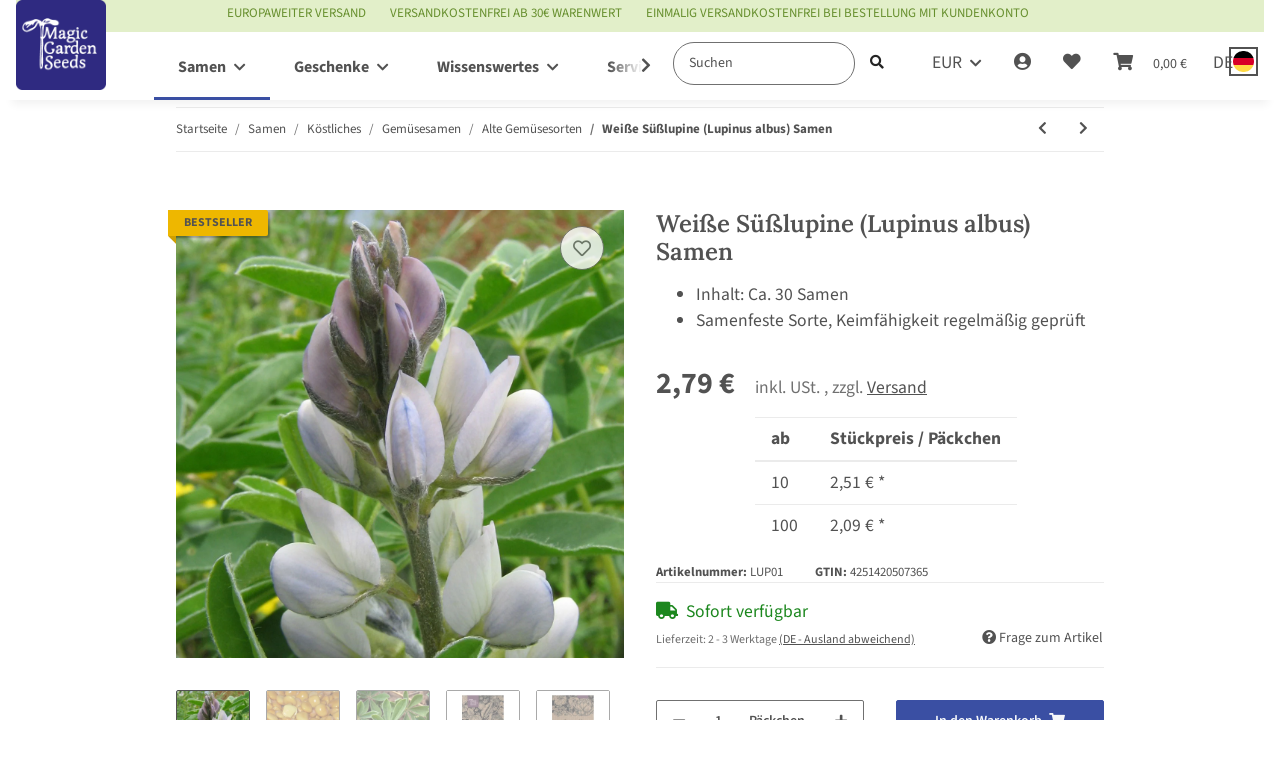

--- FILE ---
content_type: text/html; charset=utf-8
request_url: https://www.magicgardenseeds.de/Weisse-Suesslupine-Lupinus-albus-Samen
body_size: 64691
content:
<!DOCTYPE html>
<html lang="de" itemscope itemtype="https://schema.org/ItemPage">
    
    <head>  <script>
  window.dataLayer = window.dataLayer || [];
  if(typeof gtag !== 'function'){
    function gtag(){ dataLayer.push(arguments); };
  }

  gtag('consent', 'default', {"ad_storage":"denied","ad_user_data":"denied","ad_personalization":"denied","analytics_storage":"denied"});

  function updateConsentStatus() {
    const {settings} = JSON.parse(localStorage.getItem('consent') || '{}');

    if (!settings || settings['admorris-ads'] === undefined && settings['admorris-analytics'] === undefined) {
      return;
    }

    const adsConsentStatus = settings['admorris-ads'] ? 'granted' : 'denied';
    const analyticsConsentStatus = settings['admorris-analytics'] ? 'granted' : 'denied';
    gtag('consent', 'update', {
      'ad_storage': adsConsentStatus,
      'ad_user_data': adsConsentStatus,
      'ad_personalization': adsConsentStatus,
      'analytics_storage': analyticsConsentStatus,
    });
  }

  // Check and update consent status on page load
  updateConsentStatus();

  document.addEventListener('adm:consent.updated', function(e) {
    updateConsentStatus();
  });
  </script>
        
            <meta http-equiv="content-type" content="text/html; charset=utf-8">
            <meta name="description" itemprop="description" content="Einjährige Wildblume für sonnige bis halbschattige Standorte Direktsaat ins Freiland ab April möglich Aussaattiefe: 2-4 cm Pflanzabstand:15cm Bei der Keimung stets feucht halten Bildquelle: Jean-Claude Echardour [CC BY-SA], via Tela Botanica, CC BY 2 0, via Wikimedia Commons">
                        <meta name="viewport" content="width=device-width, initial-scale=1.0">
            <meta http-equiv="X-UA-Compatible" content="IE=edge">
                        <meta name="robots" content="index, follow">

            <meta itemprop="url" content="https://www.magicgardenseeds.de/Weisse-Suesslupine-Lupinus-albus-Samen">
            <meta property="og:type" content="website">
            <meta property="og:site_name" content="Weiße Süßlupine (Lupinus albus) Samen">
            <meta property="og:title" content="Weiße Süßlupine (Lupinus albus) Samen">
            <meta property="og:description" content="Einjährige Wildblume für sonnige bis halbschattige Standorte Direktsaat ins Freiland ab April möglich Aussaattiefe: 2-4 cm Pflanzabstand:15cm Bei der Keimung stets feucht halten Bildquelle: Jean-Claude Echardour [CC BY-SA], via Tela Botanica, CC BY 2 0, via Wikimedia Commons">
            <meta property="og:url" content="https://www.magicgardenseeds.de/Weisse-Suesslupine-Lupinus-albus-Samen">

                                    
                            <meta itemprop="image" content="https://www.magicgardenseeds.de/media/image/product/6180/lg/weisse-suesslupine-lupinus-albus-samen.jpg">
                <meta property="og:image" content="https://www.magicgardenseeds.de/media/image/product/6180/lg/weisse-suesslupine-lupinus-albus-samen.jpg">
                <meta property="og:image:width" content="1200">
                <meta property="og:image:height" content="1200">
                    

        <title itemprop="name">Weiße Süßlupine (Lupinus albus) Samen</title>

                    <link rel="canonical" href="https://www.magicgardenseeds.de/Weisse-Suesslupine-Lupinus-albus-Samen">
        
        

        
            <link rel="icon" href="https://www.magicgardenseeds.de/favicon.ico" sizes="48x48">
            <link rel="icon" href="https://www.magicgardenseeds.de/favicon.svg" sizes="any" type="image/svg+xml">
            <link rel="apple-touch-icon" href="https://www.magicgardenseeds.de/apple-touch-icon.png">
            <link rel="manifest" href="https://www.magicgardenseeds.de/site.webmanifest">
            <meta name="msapplication-TileColor" content="rgb(125, 13, 89)">
            <meta name="msapplication-TileImage" content="https://www.magicgardenseeds.de/mstile-144x144.png">
        
        
            <meta name="theme-color" content="rgb(125, 13, 89)">
        

        
                                                    
                <style id="criticalCSS">
                    
                        :root{--blue: #007bff;--indigo: #6610f2;--purple: #6f42c1;--pink: #e83e8c;--red: #dc3545;--orange: #fd7e14;--yellow: #ffc107;--green: #28a745;--teal: #20c997;--cyan: #17a2b8;--white: #ffffff;--gray: #707070;--gray-dark: #343a40;--primary: #3a4fa3;--secondary: rgba(58, 79, 163, 0.5);--success: #1c871e;--info: #525252;--warning: #f39932;--danger: #b90000;--light: #f5f7fa;--dark: #525252;--gray: #707070;--gray-light: #f5f7fa;--gray-medium: #ebebeb;--gray-dark: #9b9b9b;--gray-darker: #525252;--breakpoint-xs: 0;--breakpoint-sm: 576px;--breakpoint-md: 768px;--breakpoint-lg: 992px;--breakpoint-xl: 1300px;--font-family-sans-serif: "Open Sans", sans-serif;--font-family-monospace: SFMono-Regular, Menlo, Monaco, Consolas, "Liberation Mono", "Courier New", monospace}*,*::before,*::after{box-sizing:border-box}html{font-family:sans-serif;line-height:1.15;-webkit-text-size-adjust:100%;-webkit-tap-highlight-color:rgba(0, 0, 0, 0)}article,aside,figcaption,figure,footer,header,hgroup,main,nav,section{display:block}body{margin:0;font-family:"Open Sans", sans-serif;font-size:0.875rem;font-weight:400;line-height:1.5;color:#525252;text-align:left;background-color:#f5f7fa}[tabindex="-1"]:focus:not(:focus-visible){outline:0 !important}hr{box-sizing:content-box;height:0;overflow:visible}h1,h2,h3,h4,h5,h6{margin-top:0;margin-bottom:1rem}p{margin-top:0;margin-bottom:1rem}abbr[title],abbr[data-original-title]{text-decoration:underline;text-decoration:underline dotted;cursor:help;border-bottom:0;text-decoration-skip-ink:none}address{margin-bottom:1rem;font-style:normal;line-height:inherit}ol,ul,dl{margin-top:0;margin-bottom:1rem}ol ol,ul ul,ol ul,ul ol{margin-bottom:0}dt{font-weight:700}dd{margin-bottom:0.5rem;margin-left:0}blockquote{margin:0 0 1rem}b,strong{font-weight:bolder}small{font-size:80%}sub,sup{position:relative;font-size:75%;line-height:0;vertical-align:baseline}sub{bottom:-0.25em}sup{top:-0.5em}a{color:#525252;text-decoration:underline;background-color:transparent}a:hover{color:#3a4fa3;text-decoration:none}a:not([href]):not([class]){color:inherit;text-decoration:none}a:not([href]):not([class]):hover{color:inherit;text-decoration:none}pre,code,kbd,samp{font-family:SFMono-Regular, Menlo, Monaco, Consolas, "Liberation Mono", "Courier New", monospace;font-size:1em}pre{margin-top:0;margin-bottom:1rem;overflow:auto;-ms-overflow-style:scrollbar}figure{margin:0 0 1rem}img{vertical-align:middle;border-style:none}svg{overflow:hidden;vertical-align:middle}table{border-collapse:collapse}caption{padding-top:0.75rem;padding-bottom:0.75rem;color:#707070;text-align:left;caption-side:bottom}th{text-align:inherit;text-align:-webkit-match-parent}label{display:inline-block;margin-bottom:0.5rem}button{border-radius:0}button:focus:not(:focus-visible){outline:0}input,button,select,optgroup,textarea{margin:0;font-family:inherit;font-size:inherit;line-height:inherit}button,input{overflow:visible}button,select{text-transform:none}[role="button"]{cursor:pointer}select{word-wrap:normal}button,[type="button"],[type="reset"],[type="submit"]{-webkit-appearance:button}button:not(:disabled),[type="button"]:not(:disabled),[type="reset"]:not(:disabled),[type="submit"]:not(:disabled){cursor:pointer}button::-moz-focus-inner,[type="button"]::-moz-focus-inner,[type="reset"]::-moz-focus-inner,[type="submit"]::-moz-focus-inner{padding:0;border-style:none}input[type="radio"],input[type="checkbox"]{box-sizing:border-box;padding:0}textarea{overflow:auto;resize:vertical}fieldset{min-width:0;padding:0;margin:0;border:0}legend{display:block;width:100%;max-width:100%;padding:0;margin-bottom:0.5rem;font-size:1.5rem;line-height:inherit;color:inherit;white-space:normal}progress{vertical-align:baseline}[type="number"]::-webkit-inner-spin-button,[type="number"]::-webkit-outer-spin-button{height:auto}[type="search"]{outline-offset:-2px;-webkit-appearance:none}[type="search"]::-webkit-search-decoration{-webkit-appearance:none}::-webkit-file-upload-button{font:inherit;-webkit-appearance:button}output{display:inline-block}summary{display:list-item;cursor:pointer}template{display:none}[hidden]{display:none !important}.img-fluid{max-width:100%;height:auto}.img-thumbnail{padding:0.25rem;background-color:#f5f7fa;border:1px solid #dee2e6;border-radius:0.125rem;box-shadow:0 1px 2px rgba(0, 0, 0, 0.075);max-width:100%;height:auto}.figure{display:inline-block}.figure-img{margin-bottom:0.5rem;line-height:1}.figure-caption{font-size:90%;color:#707070}code{font-size:87.5%;color:#e83e8c;word-wrap:break-word}a>code{color:inherit}kbd{padding:0.2rem 0.4rem;font-size:87.5%;color:#ffffff;background-color:#212529;border-radius:0.125rem;box-shadow:inset 0 -0.1rem 0 rgba(0, 0, 0, 0.25)}kbd kbd{padding:0;font-size:100%;font-weight:700;box-shadow:none}pre{display:block;font-size:87.5%;color:#212529}pre code{font-size:inherit;color:inherit;word-break:normal}.pre-scrollable{max-height:340px;overflow-y:scroll}.container,.container-fluid,.container-sm,.container-md,.container-lg,.container-xl{width:100%;padding-right:1rem;padding-left:1rem;margin-right:auto;margin-left:auto}@media (min-width:576px){.container,.container-sm{max-width:97vw}}@media (min-width:768px){.container,.container-sm,.container-md{max-width:720px}}@media (min-width:992px){.container,.container-sm,.container-md,.container-lg{max-width:960px}}@media (min-width:1300px){.container,.container-sm,.container-md,.container-lg,.container-xl{max-width:1250px}}.row{display:flex;flex-wrap:wrap;margin-right:-1rem;margin-left:-1rem}.no-gutters{margin-right:0;margin-left:0}.no-gutters>.col,.no-gutters>[class*="col-"]{padding-right:0;padding-left:0}.col-1,.col-2,.col-3,.col-4,.col-5,.col-6,.col-7,.col-8,.col-9,.col-10,.col-11,.col-12,.col,.col-auto,.col-sm-1,.col-sm-2,.col-sm-3,.col-sm-4,.col-sm-5,.col-sm-6,.col-sm-7,.col-sm-8,.col-sm-9,.col-sm-10,.col-sm-11,.col-sm-12,.col-sm,.col-sm-auto,.col-md-1,.col-md-2,.col-md-3,.col-md-4,.col-md-5,.col-md-6,.col-md-7,.col-md-8,.col-md-9,.col-md-10,.col-md-11,.col-md-12,.col-md,.col-md-auto,.col-lg-1,.col-lg-2,.col-lg-3,.col-lg-4,.col-lg-5,.col-lg-6,.col-lg-7,.col-lg-8,.col-lg-9,.col-lg-10,.col-lg-11,.col-lg-12,.col-lg,.col-lg-auto,.col-xl-1,.col-xl-2,.col-xl-3,.col-xl-4,.col-xl-5,.col-xl-6,.col-xl-7,.col-xl-8,.col-xl-9,.col-xl-10,.col-xl-11,.col-xl-12,.col-xl,.col-xl-auto{position:relative;width:100%;padding-right:1rem;padding-left:1rem}.col{flex-basis:0;flex-grow:1;max-width:100%}.row-cols-1>*{flex:0 0 100%;max-width:100%}.row-cols-2>*{flex:0 0 50%;max-width:50%}.row-cols-3>*{flex:0 0 33.3333333333%;max-width:33.3333333333%}.row-cols-4>*{flex:0 0 25%;max-width:25%}.row-cols-5>*{flex:0 0 20%;max-width:20%}.row-cols-6>*{flex:0 0 16.6666666667%;max-width:16.6666666667%}.col-auto{flex:0 0 auto;width:auto;max-width:100%}.col-1{flex:0 0 8.33333333%;max-width:8.33333333%}.col-2{flex:0 0 16.66666667%;max-width:16.66666667%}.col-3{flex:0 0 25%;max-width:25%}.col-4{flex:0 0 33.33333333%;max-width:33.33333333%}.col-5{flex:0 0 41.66666667%;max-width:41.66666667%}.col-6{flex:0 0 50%;max-width:50%}.col-7{flex:0 0 58.33333333%;max-width:58.33333333%}.col-8{flex:0 0 66.66666667%;max-width:66.66666667%}.col-9{flex:0 0 75%;max-width:75%}.col-10{flex:0 0 83.33333333%;max-width:83.33333333%}.col-11{flex:0 0 91.66666667%;max-width:91.66666667%}.col-12{flex:0 0 100%;max-width:100%}.order-first{order:-1}.order-last{order:13}.order-0{order:0}.order-1{order:1}.order-2{order:2}.order-3{order:3}.order-4{order:4}.order-5{order:5}.order-6{order:6}.order-7{order:7}.order-8{order:8}.order-9{order:9}.order-10{order:10}.order-11{order:11}.order-12{order:12}.offset-1{margin-left:8.33333333%}.offset-2{margin-left:16.66666667%}.offset-3{margin-left:25%}.offset-4{margin-left:33.33333333%}.offset-5{margin-left:41.66666667%}.offset-6{margin-left:50%}.offset-7{margin-left:58.33333333%}.offset-8{margin-left:66.66666667%}.offset-9{margin-left:75%}.offset-10{margin-left:83.33333333%}.offset-11{margin-left:91.66666667%}@media (min-width:576px){.col-sm{flex-basis:0;flex-grow:1;max-width:100%}.row-cols-sm-1>*{flex:0 0 100%;max-width:100%}.row-cols-sm-2>*{flex:0 0 50%;max-width:50%}.row-cols-sm-3>*{flex:0 0 33.3333333333%;max-width:33.3333333333%}.row-cols-sm-4>*{flex:0 0 25%;max-width:25%}.row-cols-sm-5>*{flex:0 0 20%;max-width:20%}.row-cols-sm-6>*{flex:0 0 16.6666666667%;max-width:16.6666666667%}.col-sm-auto{flex:0 0 auto;width:auto;max-width:100%}.col-sm-1{flex:0 0 8.33333333%;max-width:8.33333333%}.col-sm-2{flex:0 0 16.66666667%;max-width:16.66666667%}.col-sm-3{flex:0 0 25%;max-width:25%}.col-sm-4{flex:0 0 33.33333333%;max-width:33.33333333%}.col-sm-5{flex:0 0 41.66666667%;max-width:41.66666667%}.col-sm-6{flex:0 0 50%;max-width:50%}.col-sm-7{flex:0 0 58.33333333%;max-width:58.33333333%}.col-sm-8{flex:0 0 66.66666667%;max-width:66.66666667%}.col-sm-9{flex:0 0 75%;max-width:75%}.col-sm-10{flex:0 0 83.33333333%;max-width:83.33333333%}.col-sm-11{flex:0 0 91.66666667%;max-width:91.66666667%}.col-sm-12{flex:0 0 100%;max-width:100%}.order-sm-first{order:-1}.order-sm-last{order:13}.order-sm-0{order:0}.order-sm-1{order:1}.order-sm-2{order:2}.order-sm-3{order:3}.order-sm-4{order:4}.order-sm-5{order:5}.order-sm-6{order:6}.order-sm-7{order:7}.order-sm-8{order:8}.order-sm-9{order:9}.order-sm-10{order:10}.order-sm-11{order:11}.order-sm-12{order:12}.offset-sm-0{margin-left:0}.offset-sm-1{margin-left:8.33333333%}.offset-sm-2{margin-left:16.66666667%}.offset-sm-3{margin-left:25%}.offset-sm-4{margin-left:33.33333333%}.offset-sm-5{margin-left:41.66666667%}.offset-sm-6{margin-left:50%}.offset-sm-7{margin-left:58.33333333%}.offset-sm-8{margin-left:66.66666667%}.offset-sm-9{margin-left:75%}.offset-sm-10{margin-left:83.33333333%}.offset-sm-11{margin-left:91.66666667%}}@media (min-width:768px){.col-md{flex-basis:0;flex-grow:1;max-width:100%}.row-cols-md-1>*{flex:0 0 100%;max-width:100%}.row-cols-md-2>*{flex:0 0 50%;max-width:50%}.row-cols-md-3>*{flex:0 0 33.3333333333%;max-width:33.3333333333%}.row-cols-md-4>*{flex:0 0 25%;max-width:25%}.row-cols-md-5>*{flex:0 0 20%;max-width:20%}.row-cols-md-6>*{flex:0 0 16.6666666667%;max-width:16.6666666667%}.col-md-auto{flex:0 0 auto;width:auto;max-width:100%}.col-md-1{flex:0 0 8.33333333%;max-width:8.33333333%}.col-md-2{flex:0 0 16.66666667%;max-width:16.66666667%}.col-md-3{flex:0 0 25%;max-width:25%}.col-md-4{flex:0 0 33.33333333%;max-width:33.33333333%}.col-md-5{flex:0 0 41.66666667%;max-width:41.66666667%}.col-md-6{flex:0 0 50%;max-width:50%}.col-md-7{flex:0 0 58.33333333%;max-width:58.33333333%}.col-md-8{flex:0 0 66.66666667%;max-width:66.66666667%}.col-md-9{flex:0 0 75%;max-width:75%}.col-md-10{flex:0 0 83.33333333%;max-width:83.33333333%}.col-md-11{flex:0 0 91.66666667%;max-width:91.66666667%}.col-md-12{flex:0 0 100%;max-width:100%}.order-md-first{order:-1}.order-md-last{order:13}.order-md-0{order:0}.order-md-1{order:1}.order-md-2{order:2}.order-md-3{order:3}.order-md-4{order:4}.order-md-5{order:5}.order-md-6{order:6}.order-md-7{order:7}.order-md-8{order:8}.order-md-9{order:9}.order-md-10{order:10}.order-md-11{order:11}.order-md-12{order:12}.offset-md-0{margin-left:0}.offset-md-1{margin-left:8.33333333%}.offset-md-2{margin-left:16.66666667%}.offset-md-3{margin-left:25%}.offset-md-4{margin-left:33.33333333%}.offset-md-5{margin-left:41.66666667%}.offset-md-6{margin-left:50%}.offset-md-7{margin-left:58.33333333%}.offset-md-8{margin-left:66.66666667%}.offset-md-9{margin-left:75%}.offset-md-10{margin-left:83.33333333%}.offset-md-11{margin-left:91.66666667%}}@media (min-width:992px){.col-lg{flex-basis:0;flex-grow:1;max-width:100%}.row-cols-lg-1>*{flex:0 0 100%;max-width:100%}.row-cols-lg-2>*{flex:0 0 50%;max-width:50%}.row-cols-lg-3>*{flex:0 0 33.3333333333%;max-width:33.3333333333%}.row-cols-lg-4>*{flex:0 0 25%;max-width:25%}.row-cols-lg-5>*{flex:0 0 20%;max-width:20%}.row-cols-lg-6>*{flex:0 0 16.6666666667%;max-width:16.6666666667%}.col-lg-auto{flex:0 0 auto;width:auto;max-width:100%}.col-lg-1{flex:0 0 8.33333333%;max-width:8.33333333%}.col-lg-2{flex:0 0 16.66666667%;max-width:16.66666667%}.col-lg-3{flex:0 0 25%;max-width:25%}.col-lg-4{flex:0 0 33.33333333%;max-width:33.33333333%}.col-lg-5{flex:0 0 41.66666667%;max-width:41.66666667%}.col-lg-6{flex:0 0 50%;max-width:50%}.col-lg-7{flex:0 0 58.33333333%;max-width:58.33333333%}.col-lg-8{flex:0 0 66.66666667%;max-width:66.66666667%}.col-lg-9{flex:0 0 75%;max-width:75%}.col-lg-10{flex:0 0 83.33333333%;max-width:83.33333333%}.col-lg-11{flex:0 0 91.66666667%;max-width:91.66666667%}.col-lg-12{flex:0 0 100%;max-width:100%}.order-lg-first{order:-1}.order-lg-last{order:13}.order-lg-0{order:0}.order-lg-1{order:1}.order-lg-2{order:2}.order-lg-3{order:3}.order-lg-4{order:4}.order-lg-5{order:5}.order-lg-6{order:6}.order-lg-7{order:7}.order-lg-8{order:8}.order-lg-9{order:9}.order-lg-10{order:10}.order-lg-11{order:11}.order-lg-12{order:12}.offset-lg-0{margin-left:0}.offset-lg-1{margin-left:8.33333333%}.offset-lg-2{margin-left:16.66666667%}.offset-lg-3{margin-left:25%}.offset-lg-4{margin-left:33.33333333%}.offset-lg-5{margin-left:41.66666667%}.offset-lg-6{margin-left:50%}.offset-lg-7{margin-left:58.33333333%}.offset-lg-8{margin-left:66.66666667%}.offset-lg-9{margin-left:75%}.offset-lg-10{margin-left:83.33333333%}.offset-lg-11{margin-left:91.66666667%}}@media (min-width:1300px){.col-xl{flex-basis:0;flex-grow:1;max-width:100%}.row-cols-xl-1>*{flex:0 0 100%;max-width:100%}.row-cols-xl-2>*{flex:0 0 50%;max-width:50%}.row-cols-xl-3>*{flex:0 0 33.3333333333%;max-width:33.3333333333%}.row-cols-xl-4>*{flex:0 0 25%;max-width:25%}.row-cols-xl-5>*{flex:0 0 20%;max-width:20%}.row-cols-xl-6>*{flex:0 0 16.6666666667%;max-width:16.6666666667%}.col-xl-auto{flex:0 0 auto;width:auto;max-width:100%}.col-xl-1{flex:0 0 8.33333333%;max-width:8.33333333%}.col-xl-2{flex:0 0 16.66666667%;max-width:16.66666667%}.col-xl-3{flex:0 0 25%;max-width:25%}.col-xl-4{flex:0 0 33.33333333%;max-width:33.33333333%}.col-xl-5{flex:0 0 41.66666667%;max-width:41.66666667%}.col-xl-6{flex:0 0 50%;max-width:50%}.col-xl-7{flex:0 0 58.33333333%;max-width:58.33333333%}.col-xl-8{flex:0 0 66.66666667%;max-width:66.66666667%}.col-xl-9{flex:0 0 75%;max-width:75%}.col-xl-10{flex:0 0 83.33333333%;max-width:83.33333333%}.col-xl-11{flex:0 0 91.66666667%;max-width:91.66666667%}.col-xl-12{flex:0 0 100%;max-width:100%}.order-xl-first{order:-1}.order-xl-last{order:13}.order-xl-0{order:0}.order-xl-1{order:1}.order-xl-2{order:2}.order-xl-3{order:3}.order-xl-4{order:4}.order-xl-5{order:5}.order-xl-6{order:6}.order-xl-7{order:7}.order-xl-8{order:8}.order-xl-9{order:9}.order-xl-10{order:10}.order-xl-11{order:11}.order-xl-12{order:12}.offset-xl-0{margin-left:0}.offset-xl-1{margin-left:8.33333333%}.offset-xl-2{margin-left:16.66666667%}.offset-xl-3{margin-left:25%}.offset-xl-4{margin-left:33.33333333%}.offset-xl-5{margin-left:41.66666667%}.offset-xl-6{margin-left:50%}.offset-xl-7{margin-left:58.33333333%}.offset-xl-8{margin-left:66.66666667%}.offset-xl-9{margin-left:75%}.offset-xl-10{margin-left:83.33333333%}.offset-xl-11{margin-left:91.66666667%}}.nav{display:flex;flex-wrap:wrap;padding-left:0;margin-bottom:0;list-style:none}.nav-link{display:block;padding:0.5rem 1rem;text-decoration:none}.nav-link:hover,.nav-link:focus{text-decoration:none}.nav-link.disabled{color:#707070;pointer-events:none;cursor:default}.nav-tabs{border-bottom:1px solid #dee2e6}.nav-tabs .nav-link{margin-bottom:-1px;background-color:transparent;border:1px solid transparent;border-top-left-radius:0;border-top-right-radius:0}.nav-tabs .nav-link:hover,.nav-tabs .nav-link:focus{isolation:isolate;border-color:transparent}.nav-tabs .nav-link.disabled{color:#707070;background-color:transparent;border-color:transparent}.nav-tabs .nav-link.active,.nav-tabs .nav-item.show .nav-link{color:#525252;background-color:transparent;border-color:#3a4fa3}.nav-tabs .dropdown-menu{margin-top:-1px;border-top-left-radius:0;border-top-right-radius:0}.nav-pills .nav-link{background:none;border:0;border-radius:0.125rem}.nav-pills .nav-link.active,.nav-pills .show>.nav-link{color:#ffffff;background-color:#3a4fa3}.nav-fill>.nav-link,.nav-fill .nav-item{flex:1 1 auto;text-align:center}.nav-justified>.nav-link,.nav-justified .nav-item{flex-basis:0;flex-grow:1;text-align:center}.tab-content>.tab-pane{display:none}.tab-content>.active{display:block}.navbar{position:relative;display:flex;flex-wrap:wrap;align-items:center;justify-content:space-between;padding:0.4rem 1rem}.navbar .container,.navbar .container-fluid,.navbar .container-sm,.navbar .container-md,.navbar .container-lg,.navbar .container-xl,.navbar>.container-sm,.navbar>.container-md,.navbar>.container-lg,.navbar>.container-xl{display:flex;flex-wrap:wrap;align-items:center;justify-content:space-between}.navbar-brand{display:inline-block;padding-top:0.40625rem;padding-bottom:0.40625rem;margin-right:1rem;font-size:1rem;line-height:inherit;white-space:nowrap}.navbar-brand:hover,.navbar-brand:focus{text-decoration:none}.navbar-nav{display:flex;flex-direction:column;padding-left:0;margin-bottom:0;list-style:none}.navbar-nav .nav-link{padding-right:0;padding-left:0}.navbar-nav .dropdown-menu{position:static;float:none}.navbar-text{display:inline-block;padding-top:0.5rem;padding-bottom:0.5rem}.navbar-collapse{flex-basis:100%;flex-grow:1;align-items:center}.navbar-toggler{padding:0.25rem 0.75rem;font-size:1rem;line-height:1;background-color:transparent;border:1px solid transparent;border-radius:0.125rem}.navbar-toggler:hover,.navbar-toggler:focus{text-decoration:none}.navbar-toggler-icon{display:inline-block;width:1.5em;height:1.5em;vertical-align:middle;content:"";background:50% / 100% 100% no-repeat}.navbar-nav-scroll{max-height:75vh;overflow-y:auto}@media (max-width:575.98px){.navbar-expand-sm>.container,.navbar-expand-sm>.container-fluid,.navbar-expand-sm>.container-sm,.navbar-expand-sm>.container-md,.navbar-expand-sm>.container-lg,.navbar-expand-sm>.container-xl{padding-right:0;padding-left:0}}@media (min-width:576px){.navbar-expand-sm{flex-flow:row nowrap;justify-content:flex-start}.navbar-expand-sm .navbar-nav{flex-direction:row}.navbar-expand-sm .navbar-nav .dropdown-menu{position:absolute}.navbar-expand-sm .navbar-nav .nav-link{padding-right:1.5rem;padding-left:1.5rem}.navbar-expand-sm>.container,.navbar-expand-sm>.container-fluid,.navbar-expand-sm>.container-sm,.navbar-expand-sm>.container-md,.navbar-expand-sm>.container-lg,.navbar-expand-sm>.container-xl{flex-wrap:nowrap}.navbar-expand-sm .navbar-nav-scroll{overflow:visible}.navbar-expand-sm .navbar-collapse{display:flex !important;flex-basis:auto}.navbar-expand-sm .navbar-toggler{display:none}}@media (max-width:767.98px){.navbar-expand-md>.container,.navbar-expand-md>.container-fluid,.navbar-expand-md>.container-sm,.navbar-expand-md>.container-md,.navbar-expand-md>.container-lg,.navbar-expand-md>.container-xl{padding-right:0;padding-left:0}}@media (min-width:768px){.navbar-expand-md{flex-flow:row nowrap;justify-content:flex-start}.navbar-expand-md .navbar-nav{flex-direction:row}.navbar-expand-md .navbar-nav .dropdown-menu{position:absolute}.navbar-expand-md .navbar-nav .nav-link{padding-right:1.5rem;padding-left:1.5rem}.navbar-expand-md>.container,.navbar-expand-md>.container-fluid,.navbar-expand-md>.container-sm,.navbar-expand-md>.container-md,.navbar-expand-md>.container-lg,.navbar-expand-md>.container-xl{flex-wrap:nowrap}.navbar-expand-md .navbar-nav-scroll{overflow:visible}.navbar-expand-md .navbar-collapse{display:flex !important;flex-basis:auto}.navbar-expand-md .navbar-toggler{display:none}}@media (max-width:991.98px){.navbar-expand-lg>.container,.navbar-expand-lg>.container-fluid,.navbar-expand-lg>.container-sm,.navbar-expand-lg>.container-md,.navbar-expand-lg>.container-lg,.navbar-expand-lg>.container-xl{padding-right:0;padding-left:0}}@media (min-width:992px){.navbar-expand-lg{flex-flow:row nowrap;justify-content:flex-start}.navbar-expand-lg .navbar-nav{flex-direction:row}.navbar-expand-lg .navbar-nav .dropdown-menu{position:absolute}.navbar-expand-lg .navbar-nav .nav-link{padding-right:1.5rem;padding-left:1.5rem}.navbar-expand-lg>.container,.navbar-expand-lg>.container-fluid,.navbar-expand-lg>.container-sm,.navbar-expand-lg>.container-md,.navbar-expand-lg>.container-lg,.navbar-expand-lg>.container-xl{flex-wrap:nowrap}.navbar-expand-lg .navbar-nav-scroll{overflow:visible}.navbar-expand-lg .navbar-collapse{display:flex !important;flex-basis:auto}.navbar-expand-lg .navbar-toggler{display:none}}@media (max-width:1299.98px){.navbar-expand-xl>.container,.navbar-expand-xl>.container-fluid,.navbar-expand-xl>.container-sm,.navbar-expand-xl>.container-md,.navbar-expand-xl>.container-lg,.navbar-expand-xl>.container-xl{padding-right:0;padding-left:0}}@media (min-width:1300px){.navbar-expand-xl{flex-flow:row nowrap;justify-content:flex-start}.navbar-expand-xl .navbar-nav{flex-direction:row}.navbar-expand-xl .navbar-nav .dropdown-menu{position:absolute}.navbar-expand-xl .navbar-nav .nav-link{padding-right:1.5rem;padding-left:1.5rem}.navbar-expand-xl>.container,.navbar-expand-xl>.container-fluid,.navbar-expand-xl>.container-sm,.navbar-expand-xl>.container-md,.navbar-expand-xl>.container-lg,.navbar-expand-xl>.container-xl{flex-wrap:nowrap}.navbar-expand-xl .navbar-nav-scroll{overflow:visible}.navbar-expand-xl .navbar-collapse{display:flex !important;flex-basis:auto}.navbar-expand-xl .navbar-toggler{display:none}}.navbar-expand{flex-flow:row nowrap;justify-content:flex-start}.navbar-expand>.container,.navbar-expand>.container-fluid,.navbar-expand>.container-sm,.navbar-expand>.container-md,.navbar-expand>.container-lg,.navbar-expand>.container-xl{padding-right:0;padding-left:0}.navbar-expand .navbar-nav{flex-direction:row}.navbar-expand .navbar-nav .dropdown-menu{position:absolute}.navbar-expand .navbar-nav .nav-link{padding-right:1.5rem;padding-left:1.5rem}.navbar-expand>.container,.navbar-expand>.container-fluid,.navbar-expand>.container-sm,.navbar-expand>.container-md,.navbar-expand>.container-lg,.navbar-expand>.container-xl{flex-wrap:nowrap}.navbar-expand .navbar-nav-scroll{overflow:visible}.navbar-expand .navbar-collapse{display:flex !important;flex-basis:auto}.navbar-expand .navbar-toggler{display:none}.navbar-light .navbar-brand{color:rgba(0, 0, 0, 0.9)}.navbar-light .navbar-brand:hover,.navbar-light .navbar-brand:focus{color:rgba(0, 0, 0, 0.9)}.navbar-light .navbar-nav .nav-link{color:#525252}.navbar-light .navbar-nav .nav-link:hover,.navbar-light .navbar-nav .nav-link:focus{color:#3a4fa3}.navbar-light .navbar-nav .nav-link.disabled{color:rgba(0, 0, 0, 0.3)}.navbar-light .navbar-nav .show>.nav-link,.navbar-light .navbar-nav .active>.nav-link,.navbar-light .navbar-nav .nav-link.show,.navbar-light .navbar-nav .nav-link.active{color:rgba(0, 0, 0, 0.9)}.navbar-light .navbar-toggler{color:#525252;border-color:rgba(0, 0, 0, 0.1)}.navbar-light .navbar-toggler-icon{background-image:url("data:image/svg+xml,%3csvg xmlns='http://www.w3.org/2000/svg' width='30' height='30' viewBox='0 0 30 30'%3e%3cpath stroke='%23525252' stroke-linecap='round' stroke-miterlimit='10' stroke-width='2' d='M4 7h22M4 15h22M4 23h22'/%3e%3c/svg%3e")}.navbar-light .navbar-text{color:#525252}.navbar-light .navbar-text a{color:rgba(0, 0, 0, 0.9)}.navbar-light .navbar-text a:hover,.navbar-light .navbar-text a:focus{color:rgba(0, 0, 0, 0.9)}.navbar-dark .navbar-brand{color:#ffffff}.navbar-dark .navbar-brand:hover,.navbar-dark .navbar-brand:focus{color:#ffffff}.navbar-dark .navbar-nav .nav-link{color:rgba(255, 255, 255, 0.5)}.navbar-dark .navbar-nav .nav-link:hover,.navbar-dark .navbar-nav .nav-link:focus{color:rgba(255, 255, 255, 0.75)}.navbar-dark .navbar-nav .nav-link.disabled{color:rgba(255, 255, 255, 0.25)}.navbar-dark .navbar-nav .show>.nav-link,.navbar-dark .navbar-nav .active>.nav-link,.navbar-dark .navbar-nav .nav-link.show,.navbar-dark .navbar-nav .nav-link.active{color:#ffffff}.navbar-dark .navbar-toggler{color:rgba(255, 255, 255, 0.5);border-color:rgba(255, 255, 255, 0.1)}.navbar-dark .navbar-toggler-icon{background-image:url("data:image/svg+xml,%3csvg xmlns='http://www.w3.org/2000/svg' width='30' height='30' viewBox='0 0 30 30'%3e%3cpath stroke='rgba%28255, 255, 255, 0.5%29' stroke-linecap='round' stroke-miterlimit='10' stroke-width='2' d='M4 7h22M4 15h22M4 23h22'/%3e%3c/svg%3e")}.navbar-dark .navbar-text{color:rgba(255, 255, 255, 0.5)}.navbar-dark .navbar-text a{color:#ffffff}.navbar-dark .navbar-text a:hover,.navbar-dark .navbar-text a:focus{color:#ffffff}.pagination-sm .page-item.active .page-link::after,.pagination-sm .page-item.active .page-text::after{left:0.375rem;right:0.375rem}.pagination-lg .page-item.active .page-link::after,.pagination-lg .page-item.active .page-text::after{left:1.125rem;right:1.125rem}.page-item{position:relative}.page-item.active{font-weight:700}.page-item.active .page-link::after,.page-item.active .page-text::after{content:"";position:absolute;left:0.5625rem;bottom:0;right:0.5625rem;border-bottom:4px solid #3a4fa3}@media (min-width:768px){.dropdown-item.page-item{background-color:transparent}}.page-link,.page-text{text-decoration:none}.pagination{margin-bottom:0;justify-content:space-between;align-items:center}@media (min-width:768px){.pagination{justify-content:normal}.pagination .dropdown>.btn{display:none}.pagination .dropdown-menu{position:static !important;transform:none !important;display:flex;margin:0;padding:0;border:0;min-width:auto}.pagination .dropdown-item{width:auto;display:inline-block;padding:0}.pagination .dropdown-item.active{background-color:transparent;color:#525252}.pagination .dropdown-item:hover{background-color:transparent}.pagination .pagination-site{display:none}}@media (max-width:767.98px){.pagination .dropdown-item{padding:0}.pagination .dropdown-item.active .page-link,.pagination .dropdown-item.active .page-text,.pagination .dropdown-item:active .page-link,.pagination .dropdown-item:active .page-text{color:#525252}}.productlist-page-nav{align-items:center}.productlist-page-nav .pagination{margin:0}.productlist-page-nav .displayoptions{margin-bottom:1rem}@media (min-width:768px){.productlist-page-nav .displayoptions{margin-bottom:0}}.productlist-page-nav .displayoptions .btn-group+.btn-group+.btn-group{margin-left:0.5rem}.productlist-page-nav .result-option-wrapper{margin-right:0.5rem}.productlist-page-nav .productlist-item-info{margin-bottom:0.5rem;margin-left:auto;margin-right:auto;display:flex}@media (min-width:768px){.productlist-page-nav .productlist-item-info{margin-right:0;margin-bottom:0}.productlist-page-nav .productlist-item-info.productlist-item-border{border-right:1px solid #ebebeb;padding-right:1rem}}.productlist-page-nav.productlist-page-nav-header-m{margin-top:3rem}@media (min-width:768px){.productlist-page-nav.productlist-page-nav-header-m{margin-top:2rem}.productlist-page-nav.productlist-page-nav-header-m>.col{margin-top:1rem}}.productlist-page-nav-bottom{margin-bottom:2rem}.pagination-wrapper{margin-bottom:1rem;align-items:center;border-top:1px solid #f5f7fa;border-bottom:1px solid #f5f7fa;padding-top:0.5rem;padding-bottom:0.5rem}.pagination-wrapper .pagination-entries{font-weight:700;margin-bottom:1rem}@media (min-width:768px){.pagination-wrapper .pagination-entries{margin-bottom:0}}.pagination-wrapper .pagination-selects{margin-left:auto;margin-top:1rem}@media (min-width:768px){.pagination-wrapper .pagination-selects{margin-left:0;margin-top:0}}.pagination-wrapper .pagination-selects .pagination-selects-entries{margin-bottom:1rem}@media (min-width:768px){.pagination-wrapper .pagination-selects .pagination-selects-entries{margin-right:1rem;margin-bottom:0}}.pagination-no-wrapper{border:0;padding-top:0;padding-bottom:0}.topbar-wrapper{position:relative;z-index:1021;flex-direction:row-reverse}.sticky-header header{position:sticky;top:0}#jtl-nav-wrapper .form-control::placeholder,#jtl-nav-wrapper .form-control:focus::placeholder{color:#525252}#jtl-nav-wrapper .label-slide .form-group:not(.exclude-from-label-slide):not(.checkbox) label{background:#ffffff;color:#525252}header{box-shadow:0 1rem 0.5625rem -0.75rem rgba(0, 0, 0, 0.06);position:relative;z-index:1020}header .dropdown-menu{background-color:#ffffff;color:#525252}header .navbar-toggler{color:#525252}header .navbar-brand img{max-width:50vw;object-fit:contain}header .nav-right .dropdown-menu{margin-top:-0.03125rem;box-shadow:inset 0 1rem 0.5625rem -0.75rem rgba(0, 0, 0, 0.06)}@media (min-width:992px){header #mainNavigation{margin-right:1rem}}@media (max-width:991.98px){header .navbar-brand img{max-width:30vw}header .dropup,header .dropright,header .dropdown,header .dropleft,header .col,header [class*="col-"]{position:static}header .navbar-collapse{position:fixed;top:0;left:0;display:block;height:100vh !important;-webkit-overflow-scrolling:touch;max-width:16.875rem;transition:all 0.2s ease-in-out;z-index:1050;width:100%;background:#ffffff}header .navbar-collapse:not(.show){transform:translateX(-100%)}header .navbar-nav{transition:all 0.2s ease-in-out}header .navbar-nav .nav-item,header .navbar-nav .nav-link{margin-left:0;margin-right:0;padding-left:1rem;padding-right:1rem;padding-top:1rem;padding-bottom:1rem}header .navbar-nav .nav-link{margin-top:-1rem;margin-bottom:-1rem;margin-left:-1rem;margin-right:-1rem;display:flex;align-items:center;justify-content:space-between}header .navbar-nav .nav-link::after{content:'\f054' !important;font-family:"Font Awesome 5 Free" !important;font-weight:900;margin-left:0.5rem;margin-top:0;font-size:0.75em}header .navbar-nav .nav-item.dropdown>.nav-link>.product-count{display:none}header .navbar-nav .nav-item:not(.dropdown) .nav-link::after{display:none}header .navbar-nav .dropdown-menu{position:absolute;left:100%;top:0;box-shadow:none;width:100%;padding:0;margin:0}header .navbar-nav .dropdown-menu:not(.show){display:none}header .navbar-nav .dropdown-body{margin:0}header .navbar-nav .nav{flex-direction:column}header .nav-mobile-header{padding-left:1rem;padding-right:1rem}header .nav-mobile-header>.row{height:3.125rem}header .nav-mobile-header .nav-mobile-header-hr{margin-top:0;margin-bottom:0}header .nav-mobile-body{height:calc(100vh - 3.125rem);height:calc(var(--vh, 1vh) * 100 - 3.125rem);overflow-y:auto;position:relative}header .nav-scrollbar-inner{overflow:visible}header .nav-right{font-size:1rem}header .nav-right .dropdown-menu{width:100%}}@media (min-width:992px){header .navbar-collapse{height:4.3125rem}header .navbar-nav>.nav-item>.nav-link{position:relative;padding:1.5rem}header .navbar-nav>.nav-item>.nav-link::before{content:"";position:absolute;bottom:0;left:50%;transform:translateX(-50%);border-width:0 0 6px;border-color:#3a4fa3;border-style:solid;transition:width 0.4s;width:0}header .navbar-nav>.nav-item.active>.nav-link::before,header .navbar-nav>.nav-item:hover>.nav-link::before,header .navbar-nav>.nav-item.hover>.nav-link::before{width:100%}header .navbar-nav>.nav-item>.dropdown-menu{max-height:calc(100vh - 12.5rem);overflow:auto;margin-top:-0.03125rem;box-shadow:inset 0 1rem 0.5625rem -0.75rem rgba(0, 0, 0, 0.06)}header .navbar-nav>.nav-item.dropdown-full{position:static}header .navbar-nav>.nav-item.dropdown-full .dropdown-menu{width:100%}header .navbar-nav>.nav-item .product-count{display:none}header .navbar-nav>.nav-item .nav{flex-wrap:wrap}header .navbar-nav .nav .nav-link{padding:0}header .navbar-nav .nav .nav-link::after{display:none}header .navbar-nav .dropdown .nav-item{width:100%}header .nav-mobile-body{align-self:flex-start;width:100%}header .nav-scrollbar-inner{width:100%}header .nav-right .nav-link{padding-top:1.5rem;padding-bottom:1.5rem}header .submenu-headline::after{display:none}header .submenu-headline-toplevel{font-family:Montserrat, sans-serif;font-size:1rem;border-bottom:1px solid #ebebeb;margin-bottom:1rem}header .subcategory-wrapper .categories-recursive-dropdown{display:block;position:static !important;box-shadow:none}header .subcategory-wrapper .categories-recursive-dropdown>.nav{flex-direction:column}header .subcategory-wrapper .categories-recursive-dropdown .categories-recursive-dropdown{margin-left:0.25rem}}header .submenu-headline-image{margin-bottom:1rem;display:none}@media (min-width:992px){header .submenu-headline-image{display:block}}header #burger-menu{margin-right:1rem}header .table,header .dropdown-item,header .btn-outline-primary{color:#525252}header .dropdown-item{background-color:transparent}header .dropdown-item:hover{background-color:#f5f7fa}header .btn-outline-primary:hover{color:#f5f7fa}@media (min-width:992px){.nav-item-lg-m{margin-top:1.5rem;margin-bottom:1.5rem}}.fixed-search{background-color:#ffffff;box-shadow:0 0.25rem 0.5rem rgba(0, 0, 0, 0.2);padding-top:0.5rem;padding-bottom:0.5rem}.fixed-search .form-control{background-color:#ffffff;color:#525252}.fixed-search .form-control::placeholder{color:#525252}.main-search .twitter-typeahead{display:flex;flex-grow:1}.form-clear{align-items:center;bottom:8px;color:#525252;cursor:pointer;display:flex;height:24px;justify-content:center;position:absolute;right:52px;width:24px;z-index:10}.account-icon-dropdown .account-icon-dropdown-pass{margin-bottom:2rem}.account-icon-dropdown .dropdown-footer{background-color:#f5f7fa}.account-icon-dropdown .dropdown-footer a{text-decoration:underline}.account-icon-dropdown .account-icon-dropdown-logout{padding-bottom:0.5rem}.cart-dropdown-shipping-notice{color:#707070}.is-checkout header,.is-checkout .navbar{height:2.8rem}@media (min-width:992px){.is-checkout header,.is-checkout .navbar{height:4.2625rem}}.is-checkout .search-form-wrapper-fixed,.is-checkout .fixed-search{display:none}@media (max-width:991.98px){.nav-icons{height:2.8rem}}.search-form-wrapper-fixed{padding-top:0.5rem;padding-bottom:0.5rem}.full-width-mega .main-search-wrapper .twitter-typeahead{flex:1}@media (min-width:992px){.full-width-mega .main-search-wrapper{display:block}}@media (max-width:991.98px){.full-width-mega.sticky-top .main-search-wrapper{padding-right:0;padding-left:0;flex:0 0 auto;width:auto;max-width:100%}.full-width-mega.sticky-top .main-search-wrapper+.col,.full-width-mega.sticky-top .main-search-wrapper a{padding-left:0}.full-width-mega.sticky-top .main-search-wrapper .nav-link{padding-right:0.7rem}.full-width-mega .secure-checkout-icon{flex:0 0 auto;width:auto;max-width:100%;margin-left:auto}.full-width-mega .toggler-logo-wrapper{position:initial;width:max-content}}.full-width-mega .nav-icons-wrapper{padding-left:0}.full-width-mega .nav-logo-wrapper{padding-right:0;margin-right:auto}@media (min-width:992px){.full-width-mega .navbar-expand-lg .nav-multiple-row .navbar-nav{flex-wrap:wrap}.full-width-mega #mainNavigation.nav-multiple-row{height:auto;margin-right:0}.full-width-mega .nav-multiple-row .nav-scrollbar-inner{padding-bottom:0}.full-width-mega .nav-multiple-row .nav-scrollbar-arrow{display:none}.full-width-mega .menu-search-position-center .main-search-wrapper{margin-right:auto}.full-width-mega .menu-search-position-left .main-search-wrapper{margin-right:auto}.full-width-mega .menu-search-position-left .nav-logo-wrapper{margin-right:initial}.full-width-mega .menu-center-center.menu-multiple-rows-multiple .nav-scrollbar-inner{justify-content:center}.full-width-mega .menu-center-space-between.menu-multiple-rows-multiple .nav-scrollbar-inner{justify-content:space-between}}@media (min-width:992px){header.full-width-mega .nav-right .dropdown-menu{box-shadow:0 0 7px #000000}header .nav-multiple-row .navbar-nav>.nav-item>.nav-link{padding:1rem 1.5rem}}.slick-slider{position:relative;display:block;box-sizing:border-box;-webkit-touch-callout:none;-webkit-user-select:none;-khtml-user-select:none;-moz-user-select:none;-ms-user-select:none;user-select:none;-ms-touch-action:pan-y;touch-action:pan-y;-webkit-tap-highlight-color:transparent}.slick-list{position:relative;overflow:hidden;display:block;margin:0;padding:0}.slick-list:focus{outline:none}.slick-list.dragging{cursor:pointer;cursor:hand}.slick-slider .slick-track,.slick-slider .slick-list{-webkit-transform:translate3d(0, 0, 0);-moz-transform:translate3d(0, 0, 0);-ms-transform:translate3d(0, 0, 0);-o-transform:translate3d(0, 0, 0);transform:translate3d(0, 0, 0)}.slick-track{position:relative;left:0;top:0;display:block;margin-left:auto;margin-right:auto}.slick-track:before,.slick-track:after{content:"";display:table}.slick-track:after{clear:both}.slick-loading .slick-track{visibility:hidden}.slick-slide{float:left;height:100%;min-height:1px;display:none}[dir="rtl"] .slick-slide{float:right}.slick-slide img{display:block}.slick-slide.slick-loading img{display:none}.slick-slide.dragging img{pointer-events:none}.slick-initialized .slick-slide{display:block}.slick-loading .slick-slide{visibility:hidden}.slick-vertical .slick-slide{display:block;height:auto;border:1px solid transparent}.slick-arrow.slick-hidden{display:none}:root{--vh: 1vh}.fa,.fas,.far,.fal{display:inline-block}h1,h2,h3,h4,h5,h6,.h1,.h2,.h3,.productlist-filter-headline,.sidepanel-left .box-normal .box-normal-link,.h4,.h5,.h6{margin-bottom:1rem;font-family:Montserrat, sans-serif;font-weight:400;line-height:1.2;color:#525252}h1,.h1{font-size:1.875rem}h2,.h2{font-size:1.5rem}h3,.h3,.productlist-filter-headline,.sidepanel-left .box-normal .box-normal-link{font-size:1rem}h4,.h4{font-size:0.875rem}h5,.h5{font-size:0.875rem}h6,.h6{font-size:0.875rem}.banner .img-fluid{width:100%}.label-slide .form-group:not(.exclude-from-label-slide):not(.checkbox) label{display:none}.modal{display:none}.carousel-thumbnails .slick-arrow{opacity:0}.slick-dots{flex:0 0 100%;display:flex;justify-content:center;align-items:center;font-size:0;line-height:0;padding:0;height:1rem;width:100%;margin:2rem 0 0}.slick-dots li{margin:0 0.25rem;list-style-type:none}.slick-dots li button{width:0.75rem;height:0.75rem;padding:0;border-radius:50%;border:0.125rem solid #ebebeb;background-color:#ebebeb;transition:all 0.2s ease-in-out}.slick-dots li.slick-active button{background-color:#525252;border-color:#525252}.consent-modal:not(.active){display:none}.consent-banner-icon{width:1em;height:1em}.mini>#consent-banner{display:none}html{overflow-y:scroll}.dropdown-menu{display:none}.dropdown-toggle::after{content:"";margin-left:0.5rem;display:inline-block}.list-unstyled,.list-icons{padding-left:0;list-style:none}.input-group{position:relative;display:flex;flex-wrap:wrap;align-items:stretch;width:100%}.input-group>.form-control{flex:1 1 auto;width:1%}#main-wrapper{background:#ffffff}.container-fluid-xl{max-width:103.125rem}.nav-dividers .nav-item{position:relative}.nav-dividers .nav-item:not(:last-child)::after{content:"";position:absolute;right:0;top:0.5rem;height:calc(100% - 1rem);border-right:0.0625rem solid currentColor}.nav-link{text-decoration:none}.nav-scrollbar{overflow:hidden;display:flex;align-items:center}.nav-scrollbar .nav,.nav-scrollbar .navbar-nav{flex-wrap:nowrap}.nav-scrollbar .nav-item{white-space:nowrap}.nav-scrollbar-inner{overflow-x:auto;padding-bottom:1.5rem;align-self:flex-start}#shop-nav{align-items:center;flex-shrink:0;margin-left:auto}@media (max-width:767.98px){#shop-nav .nav-link{padding-left:0.7rem;padding-right:0.7rem}}.has-left-sidebar .breadcrumb-container{padding-left:0;padding-right:0}.breadcrumb{display:flex;flex-wrap:wrap;padding:0.5rem 0;margin-bottom:0;list-style:none;background-color:transparent;border-radius:0}.breadcrumb-item{display:none}@media (min-width:768px){.breadcrumb-item{display:flex}}.breadcrumb-item.active{font-weight:700}.breadcrumb-item.first{padding-left:0}.breadcrumb-item.first::before{display:none}.breadcrumb-item+.breadcrumb-item{padding-left:0.5rem}.breadcrumb-item+.breadcrumb-item::before{display:inline-block;padding-right:0.5rem;color:#707070;content:"/"}.breadcrumb-item.active{color:#525252;font-weight:700}.breadcrumb-item.first::before{display:none}.breadcrumb-arrow{display:flex}@media (min-width:768px){.breadcrumb-arrow{display:none}}.breadcrumb-arrow:first-child::before{content:'\f053' !important;font-family:"Font Awesome 5 Free" !important;font-weight:900;margin-right:6px}.breadcrumb-arrow:not(:first-child){padding-left:0}.breadcrumb-arrow:not(:first-child)::before{content:none}.breadcrumb-wrapper{margin-bottom:2rem}@media (min-width:992px){.breadcrumb-wrapper{border-style:solid;border-color:#ebebeb;border-width:1px 0}}.breadcrumb{font-size:0.8125rem}.breadcrumb a{text-decoration:none}.breadcrumb-back{padding-right:1rem;margin-right:1rem;border-right:1px solid #ebebeb}.hr-sect{display:flex;justify-content:center;flex-basis:100%;align-items:center;color:#525252;margin:8px 0;font-size:1.5rem;font-family:Montserrat, sans-serif}.hr-sect::before{margin:0 30px 0 0}.hr-sect::after{margin:0 0 0 30px}.hr-sect::before,.hr-sect::after{content:"";flex-grow:1;background:rgba(0, 0, 0, 0.1);height:1px;font-size:0;line-height:0}.hr-sect a{text-decoration:none;border-bottom:0.375rem solid transparent;font-weight:700}@media (max-width:991.98px){.hr-sect{text-align:center;border-top:1px solid rgba(0, 0, 0, 0.1);border-bottom:1px solid rgba(0, 0, 0, 0.1);padding:15px 0;margin:15px 0}.hr-sect::before,.hr-sect::after{margin:0;flex-grow:unset}.hr-sect a{border-bottom:none;margin:auto}}.slick-slider-other.is-not-opc{margin-bottom:2rem}.slick-slider-other.is-not-opc .carousel{margin-bottom:1.5rem}.slick-slider-other .slick-slider-other-container{padding-left:0;padding-right:0}@media (min-width:768px){.slick-slider-other .slick-slider-other-container{padding-left:1rem;padding-right:1rem}}.slick-slider-other .hr-sect{margin-bottom:2rem}#header-top-bar{position:relative;z-index:1021;flex-direction:row-reverse}#header-top-bar,header{background-color:#ffffff;color:#525252}.img-aspect-ratio{width:100%;height:auto}header{box-shadow:0 1rem 0.5625rem -0.75rem rgba(0, 0, 0, 0.06);position:relative;z-index:1020}header .navbar{padding:0;position:static}@media (min-width:992px){header{padding-bottom:0}header .navbar-brand{margin-right:3rem}}header .navbar-brand{padding-top:0.4rem;padding-bottom:0.4rem}header .navbar-brand img{height:2rem;width:auto}header .nav-right .dropdown-menu{margin-top:-0.03125rem;box-shadow:inset 0 1rem 0.5625rem -0.75rem rgba(0, 0, 0, 0.06)}@media (min-width:992px){header .navbar-brand{padding-top:0.6rem;padding-bottom:0.6rem}header .navbar-brand img{height:3.0625rem}header .navbar-collapse{height:4.3125rem}header .navbar-nav>.nav-item>.nav-link{position:relative;padding:1.5rem}header .navbar-nav>.nav-item>.nav-link::before{content:"";position:absolute;bottom:0;left:50%;transform:translateX(-50%);border-width:0 0 6px;border-color:#3a4fa3;border-style:solid;transition:width 0.4s;width:0}header .navbar-nav>.nav-item.active>.nav-link::before,header .navbar-nav>.nav-item:hover>.nav-link::before,header .navbar-nav>.nav-item.hover>.nav-link::before{width:100%}header .navbar-nav>.nav-item .nav{flex-wrap:wrap}header .navbar-nav .nav .nav-link{padding:0}header .navbar-nav .nav .nav-link::after{display:none}header .navbar-nav .dropdown .nav-item{width:100%}header .nav-mobile-body{align-self:flex-start;width:100%}header .nav-scrollbar-inner{width:100%}header .nav-right .nav-link{padding-top:1.5rem;padding-bottom:1.5rem}}.btn{display:inline-block;font-weight:600;color:#525252;text-align:center;vertical-align:middle;user-select:none;background-color:transparent;border:1px solid transparent;padding:0.625rem 0.9375rem;font-size:0.875rem;line-height:1.5;border-radius:0.125rem}.btn.disabled,.btn:disabled{opacity:0.65;box-shadow:none}.btn:not(:disabled):not(.disabled):active,.btn:not(:disabled):not(.disabled).active{box-shadow:none}.form-control{display:block;width:100%;height:calc(1.5em + 1.25rem + 2px);padding:0.625rem 0.9375rem;font-size:0.875rem;font-weight:400;line-height:1.5;color:#525252;background-color:#ffffff;background-clip:padding-box;border:1px solid #707070;border-radius:0.125rem;box-shadow:inset 0 1px 1px rgba(0, 0, 0, 0.075);transition:border-color 0.15s ease-in-out, box-shadow 0.15s ease-in-out}@media (prefers-reduced-motion:reduce){.form-control{transition:none}}.square{display:flex;position:relative}.square::before{content:"";display:inline-block;padding-bottom:100%}#product-offer .product-info ul.info-essential{margin:2rem 0;padding-left:0;list-style:none}.price_wrapper{margin-bottom:1.5rem}.price_wrapper .price{display:inline-block}.price_wrapper .bulk-prices{margin-top:1rem}.price_wrapper .bulk-prices .bulk-price{margin-right:0.25rem}#product-offer .product-info{border:0}#product-offer .product-info .bordered-top-bottom{padding:1rem;border-top:1px solid #f5f7fa;border-bottom:1px solid #f5f7fa}#product-offer .product-info ul.info-essential{margin:2rem 0}#product-offer .product-info .shortdesc{margin-bottom:1rem}#product-offer .product-info .product-offer{margin-bottom:2rem}#product-offer .product-info .product-offer>.row{margin-bottom:1.5rem}#product-offer .product-info .stock-information{border-top:1px solid #ebebeb;border-bottom:1px solid #ebebeb;align-items:flex-end}#product-offer .product-info .stock-information.stock-information-p{padding-top:1rem;padding-bottom:1rem}@media (max-width:767.98px){#product-offer .product-info .stock-information{margin-top:1rem}}#product-offer .product-info .question-on-item{margin-left:auto}#product-offer .product-info .question-on-item .question{padding:0}.product-detail .product-actions{position:absolute;z-index:1;right:2rem;top:1rem;display:flex;justify-content:center;align-items:center}.product-detail .product-actions .btn{margin:0 0.25rem}#image_wrapper{margin-bottom:3rem}#image_wrapper #gallery{margin-bottom:2rem}#image_wrapper .product-detail-image-topbar{display:none}.product-detail .product-thumbnails-wrapper .product-thumbnails{display:none}.flex-row-reverse{flex-direction:row-reverse !important}.flex-column{flex-direction:column !important}.justify-content-start{justify-content:flex-start !important}.collapse:not(.show){display:none}.d-none{display:none !important}.d-block{display:block !important}.d-flex{display:flex !important}.d-inline-block{display:inline-block !important}@media (min-width:992px){.d-lg-none{display:none !important}.d-lg-block{display:block !important}.d-lg-flex{display:flex !important}}@media (min-width:768px){.d-md-none{display:none !important}.d-md-block{display:block !important}.d-md-flex{display:flex !important}.d-md-inline-block{display:inline-block !important}}@media (min-width:992px){.justify-content-lg-end{justify-content:flex-end !important}}.list-gallery{display:flex;flex-direction:column}.list-gallery .second-wrapper{position:absolute;top:0;left:0;width:100%;height:100%}.list-gallery img.second{opacity:0}.form-group{margin-bottom:1rem}.btn-outline-secondary{color:rgba(58, 79, 163, 0.5);border-color:rgba(58, 79, 163, 0.5)}.btn-group{display:inline-flex}.productlist-filter-headline{padding-bottom:0.5rem;margin-bottom:1rem}hr{margin-top:1rem;margin-bottom:1rem;border:0;border-top:1px solid rgba(0, 0, 0, 0.1)}.badge-circle-1{background-color:#ffffff}#content{padding-bottom:3rem}#content-wrapper{margin-top:0}#content-wrapper.has-fluid{padding-top:1rem}#content-wrapper:not(.has-fluid){padding-top:2rem}@media (min-width:992px){#content-wrapper:not(.has-fluid){padding-top:4rem}}aside h4{margin-bottom:1rem}aside .card{border:none;box-shadow:none;background-color:transparent}aside .card .card-title{margin-bottom:0.5rem;font-size:1.5rem;font-weight:600}aside .card.card-default .card-heading{border-bottom:none;padding-left:0;padding-right:0}aside .card.card-default>.card-heading>.card-title{color:#525252;font-weight:600;border-bottom:1px solid #ebebeb;padding:10px 0}aside .card>.card-body{padding:0}aside .card>.card-body .card-title{font-weight:600}aside .nav-panel .nav{flex-wrap:initial}aside .nav-panel>.nav>.active>.nav-link{border-bottom:0.375rem solid #3a4fa3;cursor:pointer}aside .nav-panel .active>.nav-link{font-weight:700}aside .nav-panel .nav-link[aria-expanded=true] i.fa-chevron-down{transform:rotate(180deg)}aside .nav-panel .nav-link,aside .nav-panel .nav-item{clear:left}aside .box .nav-link,aside .box .nav a,aside .box .dropdown-menu .dropdown-item{text-decoration:none;white-space:normal}aside .box .nav-link{padding-left:0;padding-right:0}aside .box .snippets-categories-nav-link-child{padding-left:0.5rem;padding-right:0.5rem}aside .box-monthlynews a .value{text-decoration:underline}aside .box-monthlynews a .value:hover{text-decoration:none}.box-categories .dropdown .collapse,.box-linkgroup .dropdown .collapse{background:#f5f7fa}.box-categories .nav-link{cursor:pointer}.box_login .register{text-decoration:underline}.box_login .register:hover{text-decoration:none}.box_login .register .fa{color:#3a4fa3}.box_login .resetpw{text-decoration:underline}.box_login .resetpw:hover{text-decoration:none}.jqcloud-word.w0{color:#8995c8;font-size:70%}.jqcloud-word.w1{color:#7987c0;font-size:100%}.jqcloud-word.w2{color:#6979b9;font-size:130%}.jqcloud-word.w3{color:#5a6bb2;font-size:160%}.jqcloud-word.w4{color:#4a5daa;font-size:190%}.jqcloud-word.w5{color:#3a4fa3;font-size:220%}.jqcloud-word.w6{color:#354996;font-size:250%}.jqcloud-word.w7{color:#314289;font-size:280%}.jqcloud{line-height:normal;overflow:hidden;position:relative}.jqcloud-word a{color:inherit !important;font-size:inherit !important;text-decoration:none !important}.jqcloud-word a:hover{color:#3a4fa3 !important}.searchcloud{width:100%;height:200px}#footer-boxes .card{background:transparent;border:0}#footer-boxes .card a{text-decoration:none}@media (min-width:768px){.box-normal{margin-bottom:1.5rem}}.box-normal .box-normal-link{text-decoration:none;font-weight:700;margin-bottom:0.5rem}@media (min-width:768px){.box-normal .box-normal-link{display:none}}.box-filter-hr{margin-top:0.5rem;margin-bottom:0.5rem}.box-normal-hr{margin-top:1rem;margin-bottom:1rem;display:flex}@media (min-width:768px){.box-normal-hr{display:none}}.box-last-seen .box-last-seen-item{margin-bottom:1rem}.box-nav-item{margin-top:0.5rem}@media (min-width:768px){.box-nav-item{margin-top:0}}.box-login .box-login-resetpw{margin-bottom:0.5rem;padding-left:0;padding-right:0;display:block}.box-slider{margin-bottom:1.5rem}.box-link-wrapper{align-items:center;display:flex}.box-link-wrapper i.snippets-filter-item-icon-right{color:#707070}.box-link-wrapper .badge{margin-left:auto}.box-delete-button{text-align:right;white-space:nowrap}.box-delete-button .remove{float:right}.box-filter-price .box-filter-price-collapse{padding-bottom:1.5rem}.hr-no-top{margin-top:0;margin-bottom:1rem}.characteristic-collapse-btn-inner img{margin-right:0.25rem}#search{margin-right:1rem;display:none}@media (min-width:992px){#search{display:block}}.link-content{margin-bottom:1rem}#footer{margin-top:auto;padding:4rem 0 0;background-color:#f5f7fa;color:#525252}#copyright{background-color:#525252;color:#f5f7fa;margin-top:1rem}#copyright>div{padding-top:1rem;padding-bottom:1rem;font-size:0.75rem;text-align:center}.toggler-logo-wrapper{float:left}@media (max-width:991.98px){.toggler-logo-wrapper{position:absolute}.toggler-logo-wrapper .logo-wrapper{float:left}.toggler-logo-wrapper .burger-menu-wrapper{float:left;padding-top:1rem}}.navbar .container{display:block}.lazyload{opacity:0 !important}.search-wrapper{width:100%}#header-top-bar a:not(.dropdown-item):not(.btn),header a:not(.dropdown-item):not(.btn){text-decoration:none;color:#525252}#header-top-bar a:not(.dropdown-item):not(.btn):hover,header a:not(.dropdown-item):not(.btn):hover{color:#3a4fa3}header .form-control,header .form-control:focus{background-color:#ffffff;color:#525252}.btn-secondary{background-color:rgba(58, 79, 163, 0.5);color:#f5f7fa}.productlist-filter-headline{border-bottom:1px solid #ebebeb}.content-cats-small{margin-bottom:3rem}@media (min-width:768px){.content-cats-small>div{margin-bottom:1rem}}.content-cats-small .sub-categories{display:flex;flex-direction:column;flex-grow:1;flex-basis:auto;align-items:stretch;justify-content:flex-start;height:100%}.content-cats-small .sub-categories .subcategories-image{justify-content:center;align-items:flex-start;margin-bottom:1rem}.content-cats-small::after{display:block;clear:both;content:""}.content-cats-small .outer{margin-bottom:0.5rem}.content-cats-small .caption{margin-bottom:0.5rem}@media (min-width:768px){.content-cats-small .caption{text-align:center}}.content-cats-small hr{margin-top:1rem;margin-bottom:1rem;padding-left:0;list-style:none}.lazyloading{color:transparent;width:auto;height:auto;max-width:40px;max-height:40px}
                    
                    
                                                                            @media (min-width: 992px) {
                                header .navbar-brand img {
                                    height: 49px;
                                }
                                                                    nav.navbar {
                                        height: calc(49px + 1.2rem);
                                    }
                                                            }
                                            
                </style>
            
                                        <link rel="preload" href="https://www.magicgardenseeds.de/asset/my-nova.css,plugin_css?v=5.2.0" as="style" onload="this.onload=null;this.rel='stylesheet'">
                <noscript>
                    <link href="https://www.magicgardenseeds.de/asset/my-nova.css,plugin_css?v=5.2.0" rel="stylesheet">
                </noscript>
            
                                    <script>
                /*! loadCSS rel=preload polyfill. [c]2017 Filament Group, Inc. MIT License */
                (function (w) {
                    "use strict";
                    if (!w.loadCSS) {
                        w.loadCSS = function (){};
                    }
                    var rp = loadCSS.relpreload = {};
                    rp.support                  = (function () {
                        var ret;
                        try {
                            ret = w.document.createElement("link").relList.supports("preload");
                        } catch (e) {
                            ret = false;
                        }
                        return function () {
                            return ret;
                        };
                    })();
                    rp.bindMediaToggle          = function (link) {
                        var finalMedia = link.media || "all";

                        function enableStylesheet() {
                            if (link.addEventListener) {
                                link.removeEventListener("load", enableStylesheet);
                            } else if (link.attachEvent) {
                                link.detachEvent("onload", enableStylesheet);
                            }
                            link.setAttribute("onload", null);
                            link.media = finalMedia;
                        }

                        if (link.addEventListener) {
                            link.addEventListener("load", enableStylesheet);
                        } else if (link.attachEvent) {
                            link.attachEvent("onload", enableStylesheet);
                        }
                        setTimeout(function () {
                            link.rel   = "stylesheet";
                            link.media = "only x";
                        });
                        setTimeout(enableStylesheet, 3000);
                    };

                    rp.poly = function () {
                        if (rp.support()) {
                            return;
                        }
                        var links = w.document.getElementsByTagName("link");
                        for (var i = 0; i < links.length; i++) {
                            var link = links[i];
                            if (link.rel === "preload" && link.getAttribute("as") === "style" && !link.getAttribute("data-loadcss")) {
                                link.setAttribute("data-loadcss", true);
                                rp.bindMediaToggle(link);
                            }
                        }
                    };

                    if (!rp.support()) {
                        rp.poly();

                        var run = w.setInterval(rp.poly, 500);
                        if (w.addEventListener) {
                            w.addEventListener("load", function () {
                                rp.poly();
                                w.clearInterval(run);
                            });
                        } else if (w.attachEvent) {
                            w.attachEvent("onload", function () {
                                rp.poly();
                                w.clearInterval(run);
                            });
                        }
                    }

                    if (typeof exports !== "undefined") {
                        exports.loadCSS = loadCSS;
                    }
                    else {
                        w.loadCSS = loadCSS;
                    }
                }(typeof global !== "undefined" ? global : this));
            </script>
                                                                                                
                                        
                                                        
                                                        
                                                        
                                                        
                                                        
                                                        

                

        <script src="https://www.magicgardenseeds.de/templates/NOVA/js/jquery-3.7.1.min.js"></script>

                                    <script defer src="https://www.magicgardenseeds.de/asset/jtl3.js?v=5.2.0"></script>
                            <script defer src="https://www.magicgardenseeds.de/asset/plugin_js_head?v=5.2.0"></script>
                            <script defer src="https://www.magicgardenseeds.de/asset/plugin_js_body?v=5.2.0"></script>
                    
        
                    <script defer src="https://www.magicgardenseeds.de/templates/NOVAChild/js/custom.js?v=5.2.0"></script>
        
        

        
                            <link rel="preload" href="https://www.magicgardenseeds.de/templates/NOVA/themes/base/fonts/opensans/open-sans-600.woff2" as="font" crossorigin>
                <link rel="preload" href="https://www.magicgardenseeds.de/templates/NOVA/themes/base/fonts/opensans/open-sans-regular.woff2" as="font" crossorigin>
                <link rel="preload" href="https://www.magicgardenseeds.de/templates/NOVA/themes/base/fonts/montserrat/Montserrat-SemiBold.woff2" as="font" crossorigin>
                        <link rel="preload" href="https://www.magicgardenseeds.de/templates/NOVA/themes/base/fontawesome/webfonts/fa-solid-900.woff2" as="font" crossorigin>
            <link rel="preload" href="https://www.magicgardenseeds.de/templates/NOVA/themes/base/fontawesome/webfonts/fa-regular-400.woff2" as="font" crossorigin>
        
        
            <link rel="modulepreload" href="https://www.magicgardenseeds.de/templates/NOVA/js/app/globals.js" as="script" crossorigin>
            <link rel="modulepreload" href="https://www.magicgardenseeds.de/templates/NOVA/js/app/snippets/form-counter.js" as="script" crossorigin>
            <link rel="modulepreload" href="https://www.magicgardenseeds.de/templates/NOVA/js/app/plugins/navscrollbar.js" as="script" crossorigin>
            <link rel="modulepreload" href="https://www.magicgardenseeds.de/templates/NOVA/js/app/plugins/tabdrop.js" as="script" crossorigin>
            <link rel="modulepreload" href="https://www.magicgardenseeds.de/templates/NOVA/js/app/views/header.js" as="script" crossorigin>
            <link rel="modulepreload" href="https://www.magicgardenseeds.de/templates/NOVA/js/app/views/productdetails.js" as="script" crossorigin>
        
                        
                    
        <script type="module" src="https://www.magicgardenseeds.de/templates/NOVA/js/app/app.js"></script>
        <script>(function(){
            // back-to-list-link mechanics

                            let has_starting_point = window.sessionStorage.getItem('has_starting_point') === 'true';
                let product_id         = Number(window.sessionStorage.getItem('cur_product_id'));
                let page_visits        = Number(window.sessionStorage.getItem('product_page_visits'));
                let no_reload          = performance.getEntriesByType('navigation')[0].type !== 'reload';

                let browseNext         =                         6243;

                let browsePrev         =                         6176;

                let should_render_link = true;

                if (has_starting_point === false) {
                    should_render_link = false;
                } else if (product_id === 0) {
                    product_id  = 6180;
                    page_visits = 1;
                } else if (product_id === 6180) {
                    if (no_reload) {
                        page_visits ++;
                    }
                } else if (product_id === browseNext || product_id === browsePrev) {
                    product_id = 6180;
                    page_visits ++;
                } else {
                    has_starting_point = false;
                    should_render_link = false;
                }

                window.sessionStorage.setItem('has_starting_point', has_starting_point);
                window.sessionStorage.setItem('cur_product_id', product_id);
                window.sessionStorage.setItem('product_page_visits', page_visits);
                window.should_render_backtolist_link = should_render_link;
                    })()</script>
    <link rel="alternate" hreflang="x-default" href="https://www.magicgardenseeds.com/White-Lupin-Lupinus-albus-seeds">
<link rel="alternate" hreflang="de-DE" href="https://www.magicgardenseeds.de/Weisse-Suesslupine-Lupinus-albus-Samen">
<link rel="alternate" hreflang="en-IE" href="https://www.magicgardenseeds.com/White-Lupin-Lupinus-albus-seeds">
<link rel="alternate" hreflang="de-CH" href="https://www.magicgardenseeds.ch/Weisse-Suesslupine-Lupinus-albus-Samen">
<link rel="alternate" hreflang="de-AT" href="https://www.magicgardenseeds.at/Weisse-Suesslupine-Lupinus-albus-Samen">
<link rel="alternate" hreflang="fr-FR" href="https://www.magicgardenseeds.fr/Lupin-blanc-Lupinus-albus-graines">
<link rel="alternate" hreflang="es-ES" href="https://www.magicgardenseeds.es/White-Lupin-Lupinus-albus-semillas">
<link rel="alternate" hreflang="it-IT" href="https://www.magicgardenseeds.it/Lupino-bianco-dolce-Lupinus-albus-semi">
<link rel="alternate" hreflang="nl-NL" href="https://www.magicgardenseeds.nl/Witte-zoete-lupine-Lupinus-albus-zaden">
<style>
    .md-menu-button {
        color: inherit;
        background-color: transparent;
        border: 0;
        height: 100%;
        padding: 10px;
        display: flex;
        gap: .5em !important;
        align-items: center;
    }
    .md-menu-button__country-flag-wrapper {
        border-radius: 100%;
        overflow: hidden;
        width: 1.2em;
        height: 1.2em;
        outline-offset: 2px;
        outline: 2px solid currentColor;
        margin-top: -.15em;
    }
    .md-menu-button__country-flag {
        width: 100%;
        height: 100%;
        object-fit: cover;
        display: block;
    }
    .md-productdetails-button {
        padding: .5em 0;
        border: none;
        font: inherit;
        color: inherit;
        background: none;
        text-decoration: underline;
    }
</style>
<script>window.MOLLIE_APPLEPAY_CHECK_URL = 'https://www.magicgardenseeds.de/plugins/ws5_mollie/applepay.php';</script><link type="text/css" href="https://www.magicgardenseeds.de/plugins/s360_amazonpay_shop5/frontend/template/css/lpa.min.css?v=1.2.22" rel="stylesheet" media="print" onload="this.media='all'; this.onload = null;">    <!-- Facebook Pixel Code -->
    <script type="application/javascript">
        $(document).ready(function(){
            const originalSetItem = localStorage.setItem;
            localStorage.setItem = function(key, value) {
                if (key === 'consent') {
                    const event = new Event('consentChanged');
                    event.value = JSON.parse(value);
                    event.key = key;
                    document.dispatchEvent(event);
                }
                originalSetItem.apply(this, arguments);
            };

            const localStorageSetHandler = function(e) {
                if (e.key === 'consent') {
                    if (typeof e.value.settings !== 'undefined') {
                        if (e.value.settings.ws5_facebookpixel_consent) {
                            initPixelAfterConsent();
                        }
                    }
                }
            };
            document.addEventListener("consentChanged", localStorageSetHandler, false);
        });

        function initPixelAfterConsent() {
            !function(f,b,e,v,n,t,s)
            {if(f.fbq)return;n=f.fbq=function(){n.callMethod?
                n.callMethod.apply(n,arguments):n.queue.push(arguments)};
                if(!f._fbq)f._fbq=n;n.push=n;n.loaded=!0;n.version='2.0';
                n.queue=[];t=b.createElement(e);t.async=!0;
                t.src=v;s=b.getElementsByTagName(e)[0];
                s.parentNode.insertBefore(t,s)}(window, document,'script',
                'https://connect.facebook.net/en_US/fbevents.js');
                        fbq('init', '2150531488326188');
                                    fbq.disablePushState = true;
                                                fbq('track', 'PageView', {"content_name": "Artikeldetails"}, {eventID: "b5e85e4369211a8f968aa9fb05398774"});
                                }
    </script>

    <!-- End Facebook Pixel Code -->
<script> var admorris_pluginpfad = "https://www.magicgardenseeds.de/plugins/admorris_pro/frontend/", admorris_pluginversion = "3.0.4";</script><script> var admorris_shopUrl = "https://www.magicgardenseeds.de";</script><script>loadjs=function(){var h=function(){},c={},u={},f={};function o(e,n){if(e){var r=f[e];if(u[e]=n,r)for(;r.length;)r[0](e,n),r.splice(0,1)}}function l(e,n){e.call&&(e={success:e}),n.length?(e.error||h)(n):(e.success||h)(e)}function d(r,t,s,i){var c,o,e=document,n=s.async,u=(s.numRetries||0)+1,f=s.before||h,l=r.replace(/[\?|#].*$/,""),a=r.replace(/^(css|img)!/,"");i=i||0,/(^css!|\.css$)/.test(l)?((o=e.createElement("link")).rel="stylesheet",o.href=a,(c="hideFocus"in o)&&o.relList&&(c=0,o.rel="preload",o.as="style")):/(^img!|\.(png|gif|jpg|svg|webp)$)/.test(l)?(o=e.createElement("img")).src=a:((o=e.createElement("script")).src=r,o.async=void 0===n||n),!(o.onload=o.onerror=o.onbeforeload=function(e){var n=e.type[0];if(c)try{o.sheet.cssText.length||(n="e")}catch(e){18!=e.code&&(n="e")}if("e"==n){if((i+=1)<u)return d(r,t,s,i)}else if("preload"==o.rel&&"style"==o.as)return o.rel="stylesheet";t(r,n,e.defaultPrevented)})!==f(r,o)&&e.head.appendChild(o)}function r(e,n,r){var t,s;if(n&&n.trim&&(t=n),s=(t?r:n)||{},t){if(t in c)throw"LoadJS";c[t]=!0}function i(n,r){!function(e,t,n){var r,s,i=(e=e.push?e:[e]).length,c=i,o=[];for(r=function(e,n,r){if("e"==n&&o.push(e),"b"==n){if(!r)return;o.push(e)}--i||t(o)},s=0;s<c;s++)d(e[s],r,n)}(e,function(e){l(s,e),n&&l({success:n,error:r},e),o(t,e)},s)}if(s.returnPromise)return new Promise(i);i()}return r.ready=function(e,n){return function(e,r){e=e.push?e:[e];var n,t,s,i=[],c=e.length,o=c;for(n=function(e,n){n.length&&i.push(e),--o||r(i)};c--;)t=e[c],(s=u[t])?n(t,s):(f[t]=f[t]||[]).push(n)}(e,function(e){l(n,e)}),r},r.done=function(e){o(e,[])},r.reset=function(){c={},u={},f={}},r.isDefined=function(e){return e in c},r}();</script>
      <script>function admorrispro_ready(d){'loading'!=document.readyState?d():document.addEventListener('DOMContentLoaded',d)}</script><style>/* [1]: svg elements need a width when a sprite with <use> elements is used */
/* [2]: --size is set on the span wrapper as an inline style */
.icon-content {
  display: inline-block;
}
.icon-content svg {
  display: block;
  pointer-events: none;
  fill: currentColor;
  top: 0.125em;
  width: 1em;
  /* [1] */
  height: 1em;
  position: relative;
}
@supports (color: var(--size)) {
  .icon-content svg {
    --base-icon-size: 1em;
    --dimension: calc(var(--base-icon-size) * var(--size, 1));
    /* [2] */
    top: calc(0.125em * var(--size, 1));
    height: var(--dimension);
    width: var(--dimension);
    /* [1] */
  }
}
.icon-content--small svg {
  --base-icon-size: 0.75em;
}
.icon-content--large svg {
  --base-icon-size: 1.25em;
}
.icon-content--bottom {
  vertical-align: text-bottom;
}
.icon-content--bottom svg {
  top: 0;
}
.icon-text--center,
.icon-content--center {
  display: inline-block;
  vertical-align: middle;
}
.icon-text--center svg,
.icon-content--center svg {
  top: 0;
}
</style>
<script src="https://www.magicgardenseeds.de/plugins/admorris_pro/frontend/js/consentManager.js?v=3.0.4" defer></script><!-- EU Cookie -->
<script id="eu_cookie_temp_config" type="application/javascript">
    window.EuCookie = {
        config: {
            frontendPath: 'https://www.magicgardenseeds.de/plugins/ws5_eucookie/frontend/',
            showSmallModal: '',
            sprachvariablen: {"ws_eu_cookie_modalHeader":"Dieser Shop verwendet Cookies","ws_eu_cookie_Datenschutzlinktext":"Datenschutzerkl\u00e4rung","ws_eu_cookie_Datenschutzlink":"\/Datenschutz","ws_eu_cookie_Impressumlinktext":"Impressum","ws_eu_cookie_Impressumlink":"\/Impressum","ws_eu_cookie_modalFreitext":" ","ws_eu_cookie_modalText":"Wir verwenden Cookies, um Ihnen ein optimales Einkaufserlebnis bieten zu k\u00f6nnen. Diese Cookies lassen sich in drei verschiedene Kategorien zusammenfassen. Die notwendigen werden zwingend f\u00fcr Ihren Einkauf ben\u00f6tigt. Weitere Cookies verwenden wir, um anonymisierte Statistiken anfertigen zu k\u00f6nnen. Andere dienen vor allem Marketingzwecken und werden f\u00fcr die Personalisierung von Werbung verwendet. Diese Cookies werden durch {{services_count}} Dienste im Shop verwendet. Sie k\u00f6nnen selbst entscheiden, welche Cookies Sie zulassen wollen.","ws_eu_cookie_modalTextSimple":"Wir nutzen Cookies f\u00fcr ein optimales Einkaufserlebnis, unterteilt in notwendige, statistische und Marketing-Cookies. Notwendige sind essenziell, statistische erstellen anonymisierte Daten, und Marketing-Cookies personalisieren Werbung. {{services_count}} Dienste setzen diese Cookies ein. Sie entscheiden, welche Cookies erlaubt sind.","ws_eu_cookie_consentManagerHeader":"Consent Manager","ws_eu_cookie_consentManagerText":"Wir verwenden Cookies, um Ihnen ein optimales Einkaufserlebnis bieten zu k\u00f6nnen. Diese Cookies lassen sich in drei verschiedene Kategorien zusammenfassen. Die notwendigen werden zwingend f\u00fcr Ihren Einkauf ben\u00f6tigt. Weitere Cookies verwenden wir, um anonymisierte Statistiken anfertigen zu k\u00f6nnen. Andere dienen vor allem Marketingzwecken und werden f\u00fcr die Personalisierung von Werbung verwendet. Diese Cookies werden durch {{services_count}} Dienste im Shop verwendet. Sie k\u00f6nnen selbst entscheiden, welche Cookies Sie zulassen wollen.","ws_eu_cookie_consentManager_save":"Speichern","ws_eu_cookie_consentManager_close":"Schlie\u00dfen","ws_eu_cookie_consentManager_table_name":"Name","ws_eu_cookie_consentManager_table_description":"Beschreibung","ws_eu_cookie_notwendigAuswaehlen":"Ablehnen","ws_eu_cookie_modalTextMini":"Wir verwenden Cookies!","ws_eu_cookie_alleAuswaehlen":"Alle akzeptieren","ws_eu_cookie_mehrDetails":"Details anzeigen","ws_eu_cookie_auswahlBestaetigen":"Auswahl speichern","ws_eu_cookie_modalErneutZeigen":"Cookie-Zustimmung \u00e4ndern","ws_eu_cookie_iframeAkzeptierenButton":"Inhalt Laden","ws_eu_cookie_iframeText":"Hier wurde ein eingebetteter Medieninhalt blockiert. Beim Laden oder Abspielen wird eine Verbindung zu den Servern des Anbieters hergestellt. Dabei k\u00f6nnen dem Anbieter personenbezogene Daten mitgeteilt werden.","ws_eu_cookie_modalHeader_modern1":"Cookie Einstellungen","ws_eu_cookie_modalText_modern1":"Unsere Cookies bieten Ihnen ein cooles Einkaufserlebnis mit allem was dazu geh\u00f6rt. Daf\u00fcr verwenden wir {{services_count}} Dienste. Dazu z\u00e4hlen zum Beispiel passende Angebote und das Merken von Einstellungen. Wenn das f\u00fcr Sie okay ist, stimmen Sie der Nutzung von Cookies f\u00fcr Pr\u00e4ferenzen, Statistiken und Marketing zu. Weitere Details und Optionen k\u00f6nnen Sie <a tabindex=\"0\" id=\"eu-cookie-details-anzeigen-b\" aria-label=\"Cookie Details anzeigen\" href=\"javascript:void(0)\">hier ansehen<\/a> und verwalten.","ws_eu_cookie_modalHeader_modern2":"Akzeptierst du unsere Cookies?","ws_eu_cookie_alleAuswaehlen_modern2":"Alle akzeptieren","ws_eu_cookie_einstellungenButton_modern2":"zu den Einstellungen","ws_eu_cookie_paymentModalHeader":"Zahlungsanbieter Cookies","ws_eu_cookie_paymentModalText":"Wir verwenden Cookies, die f\u00fcr die Zahlungsabwicklung durch unsere Partner unerl\u00e4sslich sind. Bitte w\u00e4hlen sie aus welche Zahlungsanbieter Sie nutzen m\u00f6chten.","ws_eu_cookie_paymentModal_decline":"Ablehnen","ws_eu_cookie_paymentModal_save":"Auswahl speichern","ws_eu_cookie_paymentModal_consentToAll":"Alle akzeptieren"},
            settings: {"assistantDismissed":true,"autoAssignAllEntriesWithAssignmentSuggestion":false,"isDebugLoggingActive":false,"jst_eu_cookie_bannerBackgroundColor":"#f8f7f7","jst_eu_cookie_bannerBackgroundColor_dark":"#2e2f30","jst_eu_cookie_bannerBackgroundColor_light":"#f8f7f7","jst_eu_cookie_bannerTextColor":"#000000","jst_eu_cookie_bannerTextColor_dark":"#ffffff","jst_eu_cookie_bannerTextColor_light":"#000000","jst_eu_cookie_buttonBackgroundColor":"#3a4fa3","jst_eu_cookie_buttonBackgroundColor_dark":"#10493A","jst_eu_cookie_buttonBackgroundColor_light":"#10493A","jst_eu_cookie_buttonTextColor":"#f8f7f7","jst_eu_cookie_buttonTextColor_dark":"#ffffff","jst_eu_cookie_buttonTextColor_light":"#ffffff","lastKnowledgebaseUpdate":"2025-11-19 11:11:40","lastManuallyActivatedScan":"2025-10-13 13:41:52","pluginSettingsVersion":"2.5.3","reloadPageInPaymentModal":true,"ws_eu_cookie_AutoExportAmount":-1,"ws_eu_cookie_bannerPosition":"center","ws_eu_cookie_bannerPosition_mobile":"bottomMobile","ws_eu_cookie_consentLogActive":true,"ws_eu_cookie_cookieLifetime":30,"ws_eu_cookie_deleteOldConsent":true,"ws_eu_cookie_frontendActive":true,"ws_eu_cookie_googleConsentMode":true,"ws_eu_cookie_gtm_consent":true,"ws_eu_cookie_inactiveOnPages":"","ws_eu_cookie_livescan":true,"ws_eu_cookie_nudging":true,"ws_eu_cookie_reloadOnConsent":true,"ws_eu_cookie_reopenModalButtonActive":false,"ws_eu_cookie_showPaymentModal":true,"ws_eu_cookie_theme":"custom","ws_eu_cookie_wsSourceDataTransfer":true},
            currentLanguage: 'de',
            modalImgUrl: '',
            isJtlConsentActive: true,
            payment: {
                isStepPayment: 'false',
                activePaypalModuleIds:  []
            },
        }
    }

    // TODO: refactor / move into js
    const ws5_eucookie_settings = window.EuCookie.config.settings
    const ws5_eucookie_theme = ws5_eucookie_settings.ws_eu_cookie_theme
    const ws5_eucookie_css = `
        #consent-manager #consent-settings-btn, #consent-manager #consent-settings, #consent-manager #consent-banner {
            display: none !important;
        }

        #ws_eu-cookie-container,
        [class^=ws-iframe-placeholder],
        #ws_eu-cookie-openConsentManagerButton-container {
            --jst_eu_cookie_bannerBackgroundColor: ${ws5_eucookie_theme === 'light' ? ws5_eucookie_settings.jst_eu_cookie_bannerBackgroundColor_light : ws5_eucookie_theme === 'dark' ? ws5_eucookie_settings.jst_eu_cookie_bannerBackgroundColor_dark : ws5_eucookie_settings.jst_eu_cookie_bannerBackgroundColor};
            --jst_eu_cookie_bannerTextColor: ${ws5_eucookie_theme === 'light' ? ws5_eucookie_settings.jst_eu_cookie_bannerTextColor_light : ws5_eucookie_theme === 'dark' ? ws5_eucookie_settings.jst_eu_cookie_bannerTextColor_dark : ws5_eucookie_settings.jst_eu_cookie_bannerTextColor};
            --jst_eu_cookie_buttonBackgroundColor: ${ws5_eucookie_theme === 'light' ? ws5_eucookie_settings.jst_eu_cookie_buttonBackgroundColor_light : ws5_eucookie_theme === 'dark' ? ws5_eucookie_settings.jst_eu_cookie_buttonBackgroundColor_dark : ws5_eucookie_settings.jst_eu_cookie_buttonBackgroundColor};
            --jst_eu_cookie_buttonTextColor: ${ws5_eucookie_theme === 'light' ? ws5_eucookie_settings.jst_eu_cookie_buttonTextColor_light : ws5_eucookie_theme === 'dark' ? ws5_eucookie_settings.jst_eu_cookie_buttonTextColor_dark : ws5_eucookie_settings.jst_eu_cookie_buttonTextColor};
        }
    `;

    // Add to DOM
    let ws5_eucookie_style = document.createElement('style');
    ws5_eucookie_style.type = 'text/css';
    ws5_eucookie_style.appendChild(document.createTextNode(ws5_eucookie_css));
    document.head.appendChild(ws5_eucookie_style);
</script>

<script>
    const ws_isConsentModeActive = window.EuCookie?.config?.settings?.ws_eu_cookie_googleConsentMode ?? false
    const getEuCookieStore = () => {
        let cookies = document.cookie.split(';');
        for (let cookie of cookies) {
            let [key, value] = cookie.split('=').map(c => c.trim());
            if (key === 'eu_cookie_store') {
                return JSON.parse(decodeURIComponent(value));
            }
        }
        return null; // Return null if the cookie is not found
    };

    const ws_eu_cookie_store = getEuCookieStore();

    if (ws_eu_cookie_store && ws_isConsentModeActive) {
        const ws_googleAnalyticsConsent = !!ws_eu_cookie_store?.["d86cf69a8b82547a94ca3f6a307cf9a6"] ? 'granted' : 'denied'
        const ws_googleAdsConsent = !!ws_eu_cookie_store?.["d323dff6f7de41c0b9af4c35e21dc032"] ? 'granted' : 'denied'

        window.dataLayer = window.dataLayer || [];
        function gtag() {dataLayer.push(arguments);}

        gtag("consent", "update", {
            analytics_storage: ws_googleAnalyticsConsent,
            ad_storage: ws_googleAdsConsent,
            ad_user_data: ws_googleAdsConsent,
            ad_personalization: ws_googleAdsConsent
        });
    }
</script>

<link rel="stylesheet" type="text/css" href="https://www.magicgardenseeds.de/plugins/ws5_eucookie/frontend/js/dist/eu-cookie.css?v=2.5.3" media="screen">
<script type="module" src="https://www.magicgardenseeds.de/plugins/ws5_eucookie/frontend/js/dist/main-v2.5.3.js"></script>


<style>
    #consent-manager #consent-settings-btn, #consent-manager #consent-settings, #consent-manager #consent-banner {
        display: none !important;
    }
</style>
<!-- END EU Cookie -->
</head>
    

    
    
        <body class="wish-compare-animation-mobile                                                                is-nova desktop-device" data-page="1">
<script src="https://www.magicgardenseeds.de/plugins/jtl_paypal_commerce/frontend/template/ecs/jsTemplates/standaloneButtonTemplate.js?v=1.1.0"></script>
                 <script src="https://www.magicgardenseeds.de/plugins/jtl_paypal_commerce/frontend/template/ecs/jsTemplates/activeButtonLabelTemplate.js?v=1.1.0"></script>
                 <script src="https://www.magicgardenseeds.de/plugins/jtl_paypal_commerce/frontend/template/ecs/init.js?v=1.1.0"></script>
    
                                
                
        
                                    <header class="d-print-none                         sticky-top                        fixed-navbar theme-my-nova" id="jtl-nav-wrapper">
                                    
                        <div class="container-fluid container-fluid-xl">
                        


            <ul class="pt-1 nav topbar-main nav-dividers justify-content-center">
            <li>
                <div class="benefit">Europaweiter Versand</div>
            </li>
            <li>
                <div class="benefit">Versandkostenfrei ab 30€ Warenwert</div>
            </li>
            <li>
                <div class="benefit">Einmalig versandkostenfrei bei Bestellung mit Kundenkonto</div>
            </li>
        </ul>
    


                            
                                
    <div class="toggler-logo-wrapper">
        
            <button id="burger-menu" class="burger-menu-wrapper navbar-toggler collapsed " type="button" data-toggle="collapse" data-target="#mainNavigation" aria-controls="mainNavigation" aria-expanded="false" aria-label="Toggle navigation">
                <span class="navbar-toggler-icon"></span>
            </button>
        

        
        <div id="logo" class="logo-wrapper" itemprop="publisher" itemscope itemtype="https://schema.org/Organization">
                <span itemprop="name" class="d-none">Magicgardenseeds GmbH 2023</span>
                <meta itemprop="url" content="https://www.magicgardenseeds.de/">
                <meta itemprop="logo" content="https://www.magicgardenseeds.de/bilder/intern/shoplogo/logo.svg">
                <a href="https://www.magicgardenseeds.de/" title="Magic Garden Seeds" class="navbar-brand">
                                        
            <img src="/templates/NOVAChild/themes/my-nova/images/logo.png" class="" id="shop-logo-new" alt="Magic Garden Seeds" style="margin-top: -42px; width: 90px; height: 90px !important;">
    
                                
</a>        </div>

    </div>

                            
                            <nav class="navbar justify-content-start align-items-lg-end navbar-expand-lg
                 navbar-expand-1">
                                                                        
                                        
    <ul id="shop-nav" class="nav nav-right order-lg-last nav-icons
                    ">
            
                            
    
        <li class="nav-item" id="search">
            <div class="search-wrapper">
                <form action="https://www.magicgardenseeds.de/search/" method="get">
                    <div class="form-icon">
                        <div class="input-group " role="group">
                                    <input type="text" class="form-control ac_input" placeholder="Suchen" id="search-header" name="qs" autocomplete="off" aria-label="Suchen">

                            <div class="input-group-append ">
                                                
    
<button type="submit" class="btn  btn-secondary" aria-label="Suchen">
    <span class="fas fa-search"></span>
</button>
                            
    </div>
                            <span class="form-clear d-none"><i class="fas fa-times"></i></span>
                        
    </div>
                    </div>
                </form>
            </div>
        </li>
    
    
            

                    
        
        
                    <li class="nav-item dropdown currency-dropdown">
    <a class="nav-link nav-link-custom
         dropdown-toggle        " href="#" data-toggle="dropdown" aria-haspopup="true" aria-expanded="false" role="button">
        EUR
    </a>
    <div class="dropdown-menu
         dropdown-menu-right    ">
                                    <a target="_self" href="https://www.magicgardenseeds.de/Weisse-Suesslupine-Lupinus-albus-Samen" class="dropdown-item  active" rel="nofollow">
                    EUR
                
</a>
                            <a target="_self" href="https://www.magicgardenseeds.de/Weisse-Suesslupine-Lupinus-albus-Samen?curr=USD" class="dropdown-item " rel="nofollow">
                    USD
                
</a>
                            <a target="_self" href="https://www.magicgardenseeds.de/Weisse-Suesslupine-Lupinus-albus-Samen?curr=SEK" class="dropdown-item " rel="nofollow">
                    SEK
                
</a>
                            <a target="_self" href="https://www.magicgardenseeds.de/Weisse-Suesslupine-Lupinus-albus-Samen?curr=BGN" class="dropdown-item " rel="nofollow">
                    BGN
                
</a>
                            <a target="_self" href="https://www.magicgardenseeds.de/Weisse-Suesslupine-Lupinus-albus-Samen?curr=CZK" class="dropdown-item " rel="nofollow">
                    CZK
                
</a>
                            <a target="_self" href="https://www.magicgardenseeds.de/Weisse-Suesslupine-Lupinus-albus-Samen?curr=DKK" class="dropdown-item " rel="nofollow">
                    DKK
                
</a>
                            <a target="_self" href="https://www.magicgardenseeds.de/Weisse-Suesslupine-Lupinus-albus-Samen?curr=HRK" class="dropdown-item " rel="nofollow">
                    HRK
                
</a>
                            <a target="_self" href="https://www.magicgardenseeds.de/Weisse-Suesslupine-Lupinus-albus-Samen?curr=HUF" class="dropdown-item " rel="nofollow">
                    HUF
                
</a>
                            <a target="_self" href="https://www.magicgardenseeds.de/Weisse-Suesslupine-Lupinus-albus-Samen?curr=PLN" class="dropdown-item " rel="nofollow">
                    PLN
                
</a>
                            <a target="_self" href="https://www.magicgardenseeds.de/Weisse-Suesslupine-Lupinus-albus-Samen?curr=RON" class="dropdown-item " rel="nofollow">
                    RON
                
</a>
                            <a target="_self" href="https://www.magicgardenseeds.de/Weisse-Suesslupine-Lupinus-albus-Samen?curr=CHF" class="dropdown-item " rel="nofollow">
                    CHF
                
</a>
                            <a target="_self" href="https://www.magicgardenseeds.de/Weisse-Suesslupine-Lupinus-albus-Samen?curr=NOK" class="dropdown-item " rel="nofollow">
                    NOK
                
</a>
                    
    </div>
</li>
    

        

        
            
    <li class="nav-item dropdown account-icon-dropdown" aria-expanded="false">
    <a class="nav-link nav-link-custom
                " href="#" data-toggle="dropdown" aria-haspopup="true" aria-expanded="false" role="button" aria-label="Mein Konto">
        <span class="fas fa-user"></span>
    </a>
    <div class="dropdown-menu
         dropdown-menu-right    ">
                            
                <div class="dropdown-body lg-min-w-lg">
                    <form class="jtl-validate label-slide" target="_self" action="https://www.magicgardenseeds.de/Mein-Konto" method="post">
    <input type="hidden" class="jtl_token" name="jtl_token" value="c11792210c81a26671b6f8ac6987b786af8a3a29c7c1b3b4a1b48fc0609fef42"><div class="hidden d-none">
	<div class="col  col-12">
		<div class="form-group " role="group">
			<div class="d-flex flex-column-reverse">
				<input type="text" class="form-control " placeholder="Additional contact mail (leave blank)*" name="sp_additional_mail" autocomplete="off">
				<label class="col-form-label pt-0">
					Additional contact mail (leave blank)*
				</label>
			</div>
		</div>
	</div>
</div>
<div class="hidden d-none">
	<div class="col  col-12">
		<div class="form-group " role="group">
			<div class="d-flex flex-column-reverse">
				<input type="checkbox" name="general_mailing_consent" value="1" placeholder="I totally agree to receive nothing*" autocomplete="off">
				<label class="col-form-label pt-0">
					I totally agree to receive nothing*
				</label>
			</div>
		</div>
	</div>
</div>
                                
                            <fieldset id="quick-login">
                                
                                        <div id="6971e2f8b6116" aria-labelledby="form-group-label-6971e2f8b6116" class="form-group " role="group">
                    <div class="d-flex flex-column-reverse">
                                                                        <input type="email" class="form-control  form-control-sm" placeholder=" " id="email_quick" required name="email" autocomplete="email">

                                    
                <label id="form-group-label-6971e2f8b6116" for="email_quick" class="col-form-label pt-0">
                    E-Mail-Adresse
                </label>
            </div>
            </div>
                                
                                
                                        <div id="6971e2f8b6148" aria-labelledby="form-group-label-6971e2f8b6148" class="form-group account-icon-dropdown-pass" role="group">
                    <div class="d-flex flex-column-reverse">
                                                                        <input type="password" class="form-control  form-control-sm" placeholder=" " id="password_quick" required name="passwort" autocomplete="current-password">

                                    
                <label id="form-group-label-6971e2f8b6148" for="password_quick" class="col-form-label pt-0">
                    Passwort
                </label>
            </div>
            </div>
                                
                                
                                                                    
                                
                                        <fieldset class="form-group " id="6971e2f8b6191">
                                <div>
                                                        <input type="hidden" class="form-control " value="1" name="login">

                                                                                    
    
<button type="submit" class="btn  btn-primary btn-sm btn-block" id="submit-btn">
    Anmelden
</button>
                                    
                            </div>
            </fieldset>
                                
                            <div class="lpa-button lpa-button-login lpa-button-context-login"><div class="lpa-button-wrapper"><div class="lpa-button-content row">
    <div class="lpa-button-content-cols col-12">
        <div id="lpa-button-login-6971e2f8f2d2a268581963" class="lpa-button-container lpa-button-login-container" style="min-height:45px;height:45px;" data-merchant-id="A3RZBM0CVLTH8B" data-ledger-currency="EUR" data-language="de_DE" data-product-type="SignIn" data-placement="Product" data-color="Gold" data-sandbox="false" data-publickeyid="AERFYU2QAC36HEHMIQIRJQZG" data-payload='{"signInReturnUrl":"https://www.magicgardenseeds.de/amazonpay-return","signInScopes":["name","email"],"storeId":"amzn1.application-oa2-client.1ffcf8a2ec3c437abcc5385d70ec9598"}' data-signature="ZEhh/CscGRNLFd4G3VpAj2NmsKOz5qCoOHc5bo2Jyfeny4Bg0+Bf8X1BpMtDC5DcimYvsBuCYq9f7xTQEoqIIZ7rXqalPZUeS3eYGJKsfBAhWBctbT2qu8MKG+VT6kj6hNhli5lJYY6+C3F4/czuDTPaV0OnTOovA53wPzAKDRc2U4sqsKM4+8RJJXzV9Md6xZeoOMw0DVqbm4w3dHkud3Iy8OzqqoIF+w7d/uHZl32BV+CXJneROwfbdMS3hj1bhBO3C4Gh/D4N2/OVMtH+Sm53YLuwGjh2n27BsoI6HUNbJf43VIidNQ1jcpdWcFEmXuD4Z4rPvfGuGZWZHIzL3g=="></div>
    </div>
</div></div></div>
</fieldset>
                        
                    
</form>
                    
                        <a href="https://www.magicgardenseeds.de/Passwort-vergessen" title="Passwort vergessen" rel="nofollow">
                                Passwort vergessen
                        
</a>                    
                </div>
                
                    <div class="dropdown-footer">
                        Neu hier?
                        <a href="https://www.magicgardenseeds.de/Registrieren" title="Jetzt registrieren!" rel="nofollow">
                                Jetzt registrieren!
                        
</a>                    </div>
                
            
            
    </div>
</li>

        
                                
                
                            <li id="shop-nav-wish" class="nav-item dropdown ">
            
                <a href="#" class="nav-link" aria-expanded="false" aria-label="Wunschzettel" data-toggle="dropdown">
                        <i class="fas fa-heart">
                        <span id="badge-wl-count" class="fa-sup  d-none" title="0">
                            0
                        </span>
                    </i>
                
</a>            
            
                <div id="nav-wishlist-collapse" class="dropdown-menu dropdown-menu-right lg-min-w-lg">
                    <div id="wishlist-dropdown-container">
                        
                            
    
        
        <div class="wishlist-dropdown-footer dropdown-body">
            
                    
    
<a class="btn  btn-primary btn-sm btn-block" href="https://www.magicgardenseeds.de/Wunschliste?newWL=1">
                        Wunschzettel erstellen
                
</a>
            
        </div>
    

                        
                    </div>
                </div>
            
        </li>
    
            
                
            
    <li class="cart-icon-dropdown nav-item dropdown ">
        
            <a href="#" class="nav-link" aria-expanded="false" aria-label="Warenkorb" data-toggle="dropdown">
                    
                    <i class="fas fa-shopping-cart cart-icon-dropdown-icon">
                                            </i>
                
                
                    <span class="cart-icon-dropdown-price">0,00 €</span>
                
            
</a>        
        
            
    <div class="cart-dropdown dropdown-menu dropdown-menu-right lg-min-w-lg">
                
                    
                    
                <a target="_self" href="https://www.magicgardenseeds.de/Warenkorb" class="dropdown-item cart-dropdown-empty" rel="nofollow" title="Es befinden sich keine Artikel im Warenkorb.">
                    Es befinden sich keine Artikel im Warenkorb.
                
</a>
            
            </div>

        
    </li>

        
    
    <li>
<button class="md-menu-button shopnav__link" type="button" aria-label="Sprache und Lieferland auswählen" data-toggle="modal" data-target="#multidomain-modal" title="Sprache: Deutsch | Lieferland: Deutschland">
    <span class="md-menu-button__country-iso">DE</span> <span class="md-menu-button__country-flag-wrapper"><img class="md-menu-button__country-flag" alt="Deutschland" src="https://www.magicgardenseeds.de/plugins/admorris_multidomain/frontend/flags/DE.svg"></span>
</button>
    </li>
</ul>

                                    

                                    
                                        
    <div id="mainNavigation" class="collapse navbar-collapse nav-scrollbar">
        
            <div class="nav-mobile-header d-lg-none">
                

<div class="row align-items-center-util">
                    
<div class="col nav-mobile-header-toggler">
                
                    <button class="navbar-toggler collapsed" type="button" data-toggle="collapse" data-target="#mainNavigation" aria-controls="mainNavigation" aria-expanded="false" aria-label="Toggle navigation">
                        <span class="navbar-toggler-icon"></span>
                    </button>
                
                
</div>
                
<div class="col col-auto nav-mobile-header-name ml-auto-util">
                    <span class="nav-offcanvas-title">Menü</span>
                
                    <a href="#" class="nav-offcanvas-title d-none" data-menu-back="">
                            <span class="fas fa-chevron-left icon-mr-2"></span>
                        <span>Zurück</span>
                    
</a>                
                
</div>
                
</div>
                <hr class="nav-mobile-header-hr">
            </div>
        
        
            <div class="nav-mobile-body">
                <ul class="navbar-nav nav-scrollbar-inner mr-auto">
                                    
                    
    <li class="nav-item nav-scrollbar-item dropdown dropdown-full active">
<a href="https://www.magicgardenseeds.de/Samen" title="Grow your own Magic" class="nav-link dropdown-toggle" target="_self" data-category-id="2855">
    <span class="nav-mobile-heading">Samen</span>
</a><div class="dropdown-menu"><div class="dropdown-body">
<div class="container subcategory-wrapper">
    

<div class="row lg-row-lg nav">
            
<div class="col nav-item-lg-m nav-item dropdown d-lg-none col-lg-4 col-xl-3">
<a href="https://www.magicgardenseeds.de/Samen">
    <strong class="nav-mobile-heading">Samen anzeigen</strong>
</a>
</div>
        
<div class="col nav-item-lg-m nav-item dropdown col-lg-4 col-xl-3">

    
            
    
        <a href="https://www.magicgardenseeds.de/Wuerziges" class="categories-recursive-link d-lg-block submenu-headline submenu-headline-toplevel 1 nav-link dropdown-toggle" aria-expanded="false" data-category-id="2521">
                            <span class="text-truncate d-block">
                Würziges            </span>
        
</a>    
            
            <div class="categories-recursive-dropdown dropdown-menu">
                <ul class="nav 
                    ">
                        
                        <li class="nav-item d-lg-none">
                            <a href="https://www.magicgardenseeds.de/Wuerziges">
                                    <strong class="nav-mobile-heading">
                                    Würziges anzeigen
                                </strong>
                            
</a>                        </li>
                    
                    
                                                                                    
                                    <li class="nav-item" data-category-id="2527">
    <a class="nav-link         " target="_self" href="https://www.magicgardenseeds.de/Traditionelle-Kuechenkraeuter">
                                            <span class="text-truncate d-block">
                                            Traditionelle Küchenkräuter<span class="more-subcategories"> (7)</span>                                        </span>
                                    
    </a>
</li>
                                
                                                                                                                
                                    <li class="nav-item" data-category-id="2523">
    <a class="nav-link         " target="_self" href="https://www.magicgardenseeds.de/Exotische-Wuerzkraeuter">
                                            <span class="text-truncate d-block">
                                            Exotische Würzkräuter<span class="more-subcategories"> (2)</span>                                        </span>
                                    
    </a>
</li>
                                
                                                                                                                
                                    <li class="nav-item" data-category-id="2522">
    <a class="nav-link         " target="_self" href="https://www.magicgardenseeds.de/Wildkraeuter">
                                            <span class="text-truncate d-block">
                                            Wildkräuter                                        </span>
                                    
    </a>
</li>
                                
                                                                                                                
                                    <li class="nav-item" data-category-id="2525">
    <a class="nav-link         " target="_self" href="https://www.magicgardenseeds.de/Essbare-Blueten">
                                            <span class="text-truncate d-block">
                                            Essbare Blüten                                        </span>
                                    
    </a>
</li>
                                
                                                                                                                
                                    <li class="nav-item" data-category-id="2833">
    <a class="nav-link         " target="_self" href="https://www.magicgardenseeds.de/Kuechenkraeuter-Sets">
                                            <span class="text-truncate d-block">
                                            Küchenkräuter-Sets                                        </span>
                                    
    </a>
</li>
                                
                                                                        
                
</ul>
            </div>
        
    

</div>
        
<div class="col nav-item-lg-m nav-item dropdown col-lg-4 col-xl-3">

    
            
    
        <a href="https://www.magicgardenseeds.de/Koestliches" class="categories-recursive-link d-lg-block submenu-headline submenu-headline-toplevel 1 nav-link dropdown-toggle" aria-expanded="false" data-category-id="2394">
                            <span class="text-truncate d-block">
                Köstliches            </span>
        
</a>    
            
            <div class="categories-recursive-dropdown dropdown-menu">
                <ul class="nav 
                    ">
                        
                        <li class="nav-item d-lg-none">
                            <a href="https://www.magicgardenseeds.de/Koestliches">
                                    <strong class="nav-mobile-heading">
                                    Köstliches anzeigen
                                </strong>
                            
</a>                        </li>
                    
                    
                                                                                    
                                    <li class="nav-item" data-category-id="2403">
    <a class="nav-link         " target="_self" href="https://www.magicgardenseeds.de/Gemuesesamen">
                                            <span class="text-truncate d-block">
                                            Gemüsesamen<span class="more-subcategories"> (7)</span>                                        </span>
                                    
    </a>
</li>
                                
                                                                                                                
                                    <li class="nav-item" data-category-id="2445">
    <a class="nav-link         " target="_self" href="https://www.magicgardenseeds.de/Tomaten">
                                            <span class="text-truncate d-block">
                                            Tomaten<span class="more-subcategories"> (8)</span>                                        </span>
                                    
    </a>
</li>
                                
                                                                                                                
                                    <li class="nav-item" data-category-id="2395">
    <a class="nav-link         " target="_self" href="https://www.magicgardenseeds.de/Chili">
                                            <span class="text-truncate d-block">
                                            Chili<span class="more-subcategories"> (8)</span>                                        </span>
                                    
    </a>
</li>
                                
                                                                                                                
                                    <li class="nav-item" data-category-id="2439">
    <a class="nav-link         " target="_self" href="https://www.magicgardenseeds.de/Obst-Nuesse">
                                            <span class="text-truncate d-block">
                                            Obst &amp; Nüsse<span class="more-subcategories"> (6)</span>                                        </span>
                                    
    </a>
</li>
                                
                                                                        
                
</ul>
            </div>
        
    

</div>
        
<div class="col nav-item-lg-m nav-item dropdown col-lg-4 col-xl-3">

    
            
    
        <a href="https://www.magicgardenseeds.de/Magisches" class="categories-recursive-link d-lg-block submenu-headline submenu-headline-toplevel 1 nav-link dropdown-toggle" aria-expanded="false" data-category-id="2453">
                            <span class="text-truncate d-block">
                Magisches            </span>
        
</a>    
            
            <div class="categories-recursive-dropdown dropdown-menu">
                <ul class="nav 
                    ">
                        
                        <li class="nav-item d-lg-none">
                            <a href="https://www.magicgardenseeds.de/Magisches">
                                    <strong class="nav-mobile-heading">
                                    Magisches anzeigen
                                </strong>
                            
</a>                        </li>
                    
                    
                                                                                    
                                    <li class="nav-item" data-category-id="2454">
    <a class="nav-link         " target="_self" href="https://www.magicgardenseeds.de/Ethnobotanische-Pflanzen">
                                            <span class="text-truncate d-block">
                                            Ethnobotanische Pflanzen                                        </span>
                                    
    </a>
</li>
                                
                                                                                                                
                                    <li class="nav-item" data-category-id="2461">
    <a class="nav-link         " target="_self" href="https://www.magicgardenseeds.de/Zauberpflanzen">
                                            <span class="text-truncate d-block">
                                            Zauberpflanzen                                        </span>
                                    
    </a>
</li>
                                
                                                                                                                
                                    <li class="nav-item" data-category-id="2458">
    <a class="nav-link         " target="_self" href="https://www.magicgardenseeds.de/Schamanische-Pflanzen">
                                            <span class="text-truncate d-block">
                                            Schamanische Pflanzen                                        </span>
                                    
    </a>
</li>
                                
                                                                                                                
                                    <li class="nav-item" data-category-id="2457">
    <a class="nav-link         " target="_self" href="https://www.magicgardenseeds.de/Raeucherkraeuter">
                                            <span class="text-truncate d-block">
                                            Räucherkräuter                                        </span>
                                    
    </a>
</li>
                                
                                                                                                                
                                    <li class="nav-item" data-category-id="2460">
    <a class="nav-link         " target="_self" href="https://www.magicgardenseeds.de/Traumkraeuter">
                                            <span class="text-truncate d-block">
                                            Traumkräuter                                        </span>
                                    
    </a>
</li>
                                
                                                                                                                
                                    <li class="nav-item" data-category-id="2456">
    <a class="nav-link         " target="_self" href="https://www.magicgardenseeds.de/Liebeskraeuter">
                                            <span class="text-truncate d-block">
                                            Liebeskräuter                                        </span>
                                    
    </a>
</li>
                                
                                                                                                                
                                    <li class="nav-item" data-category-id="2698">
    <a class="nav-link         " target="_self" href="https://www.magicgardenseeds.de/Alraunen">
                                            <span class="text-truncate d-block">
                                            Alraunen                                        </span>
                                    
    </a>
</li>
                                
                                                                                                                
                                    <li class="nav-item" data-category-id="2455">
    <a class="nav-link         " target="_self" href="https://www.magicgardenseeds.de/Bilsenkraeuter">
                                            <span class="text-truncate d-block">
                                            Bilsenkräuter                                        </span>
                                    
    </a>
</li>
                                
                                                                                                                
                                    <li class="nav-item" data-category-id="2459">
    <a class="nav-link         " target="_self" href="https://www.magicgardenseeds.de/Stechapfel">
                                            <span class="text-truncate d-block">
                                            Stechapfel                                        </span>
                                    
    </a>
</li>
                                
                                                                                                                
                                    <li class="nav-item" data-category-id="2835">
    <a class="nav-link         " target="_self" href="https://www.magicgardenseeds.de/Magische-Pflanzen-Samensets">
                                            <span class="text-truncate d-block">
                                            Magische Pflanzen Samensets                                        </span>
                                    
    </a>
</li>
                                
                                                                        
                
</ul>
            </div>
        
    

</div>
        
<div class="col nav-item-lg-m nav-item dropdown col-lg-4 col-xl-3">

    
            
    
        <a href="https://www.magicgardenseeds.de/Heilendes" class="categories-recursive-link d-lg-block submenu-headline submenu-headline-toplevel 1 nav-link dropdown-toggle" aria-expanded="false" data-category-id="2385">
                            <span class="text-truncate d-block">
                Heilendes            </span>
        
</a>    
            
            <div class="categories-recursive-dropdown dropdown-menu">
                <ul class="nav 
                    ">
                        
                        <li class="nav-item d-lg-none">
                            <a href="https://www.magicgardenseeds.de/Heilendes">
                                    <strong class="nav-mobile-heading">
                                    Heilendes anzeigen
                                </strong>
                            
</a>                        </li>
                    
                    
                                                                                    
                                    <li class="nav-item" data-category-id="2393">
    <a class="nav-link         " target="_self" href="https://www.magicgardenseeds.de/Traditionelle-Heilpflanzen">
                                            <span class="text-truncate d-block">
                                            Traditionelle Heilpflanzen                                        </span>
                                    
    </a>
</li>
                                
                                                                                                                
                                    <li class="nav-item" data-category-id="2392">
    <a class="nav-link         " target="_self" href="https://www.magicgardenseeds.de/Teekraeuter">
                                            <span class="text-truncate d-block">
                                            Teekräuter                                        </span>
                                    
    </a>
</li>
                                
                                                                                                                
                                    <li class="nav-item" data-category-id="2390">
    <a class="nav-link         " target="_self" href="https://www.magicgardenseeds.de/TCM-Heilpflanzen">
                                            <span class="text-truncate d-block">
                                            TCM-Heilpflanzen                                        </span>
                                    
    </a>
</li>
                                
                                                                                                                
                                    <li class="nav-item" data-category-id="2388">
    <a class="nav-link         " target="_self" href="https://www.magicgardenseeds.de/Ayurveda-Pflanzen">
                                            <span class="text-truncate d-block">
                                            Ayurveda-Pflanzen                                        </span>
                                    
    </a>
</li>
                                
                                                                                                                
                                    <li class="nav-item" data-category-id="2389">
    <a class="nav-link         " target="_self" href="https://www.magicgardenseeds.de/Homoeopathie-Pflanzen">
                                            <span class="text-truncate d-block">
                                            Homöopathie-Pflanzen                                        </span>
                                    
    </a>
</li>
                                
                                                                                                                
                                    <li class="nav-item" data-category-id="2387">
    <a class="nav-link         " target="_self" href="https://www.magicgardenseeds.de/Aromatherapie-Pflanzen">
                                            <span class="text-truncate d-block">
                                            Aromatherapie-Pflanzen                                        </span>
                                    
    </a>
</li>
                                
                                                                                                                
                                    <li class="nav-item" data-category-id="2386">
    <a class="nav-link         " target="_self" href="https://www.magicgardenseeds.de/Anti-Aging-Kraeuter">
                                            <span class="text-truncate d-block">
                                            Anti-Aging-Kräuter                                        </span>
                                    
    </a>
</li>
                                
                                                                                                                
                                    <li class="nav-item" data-category-id="2536">
    <a class="nav-link         " target="_self" href="https://www.magicgardenseeds.de/Superfoods">
                                            <span class="text-truncate d-block">
                                            Superfoods                                        </span>
                                    
    </a>
</li>
                                
                                                                                                                
                                    <li class="nav-item" data-category-id="2391">
    <a class="nav-link         " target="_self" href="https://www.magicgardenseeds.de/Kosmetik-Pflanzen">
                                            <span class="text-truncate d-block">
                                            Kosmetik Pflanzen                                        </span>
                                    
    </a>
</li>
                                
                                                                                                                
                                    <li class="nav-item" data-category-id="2834">
    <a class="nav-link         " target="_self" href="https://www.magicgardenseeds.de/Heilpflanzen-Samensets">
                                            <span class="text-truncate d-block">
                                            Heilpflanzen-Samensets                                        </span>
                                    
    </a>
</li>
                                
                                                                        
                
</ul>
            </div>
        
    

</div>
        
<div class="col nav-item-lg-m nav-item dropdown col-lg-4 col-xl-3">

    
            
    
        <a href="https://www.magicgardenseeds.de/Schoenes" class="categories-recursive-link d-lg-block submenu-headline submenu-headline-toplevel 1 nav-link dropdown-toggle" aria-expanded="false" data-category-id="2468">
                            <span class="text-truncate d-block">
                Schönes            </span>
        
</a>    
            
            <div class="categories-recursive-dropdown dropdown-menu">
                <ul class="nav 
                    ">
                        
                        <li class="nav-item d-lg-none">
                            <a href="https://www.magicgardenseeds.de/Schoenes">
                                    <strong class="nav-mobile-heading">
                                    Schönes anzeigen
                                </strong>
                            
</a>                        </li>
                    
                    
                                                                                    
                                    <li class="nav-item" data-category-id="2476">
    <a class="nav-link         " target="_self" href="https://www.magicgardenseeds.de/Blumen">
                                            <span class="text-truncate d-block">
                                            Blumen<span class="more-subcategories"> (3)</span>                                        </span>
                                    
    </a>
</li>
                                
                                                                                                                
                                    <li class="nav-item" data-category-id="2473">
    <a class="nav-link         " target="_self" href="https://www.magicgardenseeds.de/Wildblumen">
                                            <span class="text-truncate d-block">
                                            Wildblumen<span class="more-subcategories"> (4)</span>                                        </span>
                                    
    </a>
</li>
                                
                                                                                                                
                                    <li class="nav-item" data-category-id="2475">
    <a class="nav-link         " target="_self" href="https://www.magicgardenseeds.de/Kletterpflanzen">
                                            <span class="text-truncate d-block">
                                            Kletterpflanzen                                        </span>
                                    
    </a>
</li>
                                
                                                                                                                
                                    <li class="nav-item" data-category-id="2986">
    <a class="nav-link         " target="_self" href="https://www.magicgardenseeds.de/Cool-Flowers">
                                            <span class="text-truncate d-block">
                                            Cool Flowers                                        </span>
                                    
    </a>
</li>
                                
                                                                                                                
                                    <li class="nav-item" data-category-id="2471">
    <a class="nav-link         " target="_self" href="https://www.magicgardenseeds.de/Exotische-Blumen">
                                            <span class="text-truncate d-block">
                                            Exotische Blumen                                        </span>
                                    
    </a>
</li>
                                
                                                                                                                
                                    <li class="nav-item" data-category-id="2472">
    <a class="nav-link         " target="_self" href="https://www.magicgardenseeds.de/Graeser">
                                            <span class="text-truncate d-block">
                                            Gräser                                        </span>
                                    
    </a>
</li>
                                
                                                                                                                
                                    <li class="nav-item" data-category-id="2677">
    <a class="nav-link         " target="_self" href="https://www.magicgardenseeds.de/Straeucher">
                                            <span class="text-truncate d-block">
                                            Sträucher                                        </span>
                                    
    </a>
</li>
                                
                                                                                                                
                                    <li class="nav-item" data-category-id="2469">
    <a class="nav-link         " target="_self" href="https://www.magicgardenseeds.de/Baeume">
                                            <span class="text-truncate d-block">
                                            Bäume                                        </span>
                                    
    </a>
</li>
                                
                                                                                                                
                                    <li class="nav-item" data-category-id="3046">
    <a class="nav-link         " target="_self" href="https://www.magicgardenseeds.de/Bluehmischungen">
                                            <span class="text-truncate d-block">
                                            Blühmischungen                                        </span>
                                    
    </a>
</li>
                                
                                                                                                                
                                    <li class="nav-item" data-category-id="2836">
    <a class="nav-link         " target="_self" href="https://www.magicgardenseeds.de/Blumen-Samensets">
                                            <span class="text-truncate d-block">
                                            Blumen-Samensets                                        </span>
                                    
    </a>
</li>
                                
                                                                        
                
</ul>
            </div>
        
    

</div>
        
<div class="col nav-item-lg-m nav-item dropdown col-lg-4 col-xl-3">

    
            
    
        <a href="https://www.magicgardenseeds.de/Exotisches" class="categories-recursive-link d-lg-block submenu-headline submenu-headline-toplevel 1 nav-link dropdown-toggle" aria-expanded="false" data-category-id="2374">
                            <span class="text-truncate d-block">
                Exotisches            </span>
        
</a>    
            
            <div class="categories-recursive-dropdown dropdown-menu">
                <ul class="nav 
                    ">
                        
                        <li class="nav-item d-lg-none">
                            <a href="https://www.magicgardenseeds.de/Exotisches">
                                    <strong class="nav-mobile-heading">
                                    Exotisches anzeigen
                                </strong>
                            
</a>                        </li>
                    
                    
                                                                                    
                                    <li class="nav-item" data-category-id="2380">
    <a class="nav-link         " target="_self" href="https://www.magicgardenseeds.de/Tropische-Pflanzen">
                                            <span class="text-truncate d-block">
                                            Tropische Pflanzen<span class="more-subcategories"> (1)</span>                                        </span>
                                    
    </a>
</li>
                                
                                                                                                                
                                    <li class="nav-item" data-category-id="2375">
    <a class="nav-link         " target="_self" href="https://www.magicgardenseeds.de/Exotische-Nutzpflanzen">
                                            <span class="text-truncate d-block">
                                            Exotische Nutzpflanzen<span class="more-subcategories"> (2)</span>                                        </span>
                                    
    </a>
</li>
                                
                                                                                                                
                                    <li class="nav-item" data-category-id="2384">
    <a class="nav-link         " target="_self" href="https://www.magicgardenseeds.de/Kakteen-Sukkulenten">
                                            <span class="text-truncate d-block">
                                            Kakteen &amp; Sukkulenten                                        </span>
                                    
    </a>
</li>
                                
                                                                                                                
                                    <li class="nav-item" data-category-id="2382">
    <a class="nav-link         " target="_self" href="https://www.magicgardenseeds.de/Palmen">
                                            <span class="text-truncate d-block">
                                            Palmen                                        </span>
                                    
    </a>
</li>
                                
                                                                                                                
                                    <li class="nav-item" data-category-id="2837">
    <a class="nav-link         " target="_self" href="https://www.magicgardenseeds.de/Exotische-Samensets">
                                            <span class="text-truncate d-block">
                                            Exotische Samensets                                        </span>
                                    
    </a>
</li>
                                
                                                                        
                
</ul>
            </div>
        
    

</div>
        
<div class="col nav-item-lg-m nav-item dropdown col-lg-4 col-xl-3">

    
            
    
        <a href="https://www.magicgardenseeds.de/Nuetzliches" class="categories-recursive-link d-lg-block submenu-headline submenu-headline-toplevel 1 nav-link dropdown-toggle" aria-expanded="false" data-category-id="2849">
                            <span class="text-truncate d-block">
                Nützliches            </span>
        
</a>    
            
            <div class="categories-recursive-dropdown dropdown-menu">
                <ul class="nav 
                    ">
                        
                        <li class="nav-item d-lg-none">
                            <a href="https://www.magicgardenseeds.de/Nuetzliches">
                                    <strong class="nav-mobile-heading">
                                    Nützliches anzeigen
                                </strong>
                            
</a>                        </li>
                    
                    
                                                                                    
                                    <li class="nav-item" data-category-id="2552">
    <a class="nav-link         " target="_self" href="https://www.magicgardenseeds.de/Mischkultur-Samenset">
                                            <span class="text-truncate d-block">
                                            Mischkultur-Samenset                                        </span>
                                    
    </a>
</li>
                                
                                                                                                                
                                    <li class="nav-item" data-category-id="2853">
    <a class="nav-link         " target="_self" href="https://www.magicgardenseeds.de/Einfaches-Saatgut">
                                            <span class="text-truncate d-block">
                                            Einfaches Saatgut                                        </span>
                                    
    </a>
</li>
                                
                                                                                                                
                                    <li class="nav-item" data-category-id="2854">
    <a class="nav-link         " target="_self" href="https://www.magicgardenseeds.de/Hochbeet-geeignet">
                                            <span class="text-truncate d-block">
                                            Hochbeet geeignet                                        </span>
                                    
    </a>
</li>
                                
                                                                                                                
                                    <li class="nav-item" data-category-id="2478">
    <a class="nav-link         " target="_self" href="https://www.magicgardenseeds.de/Bienenweide-Samen">
                                            <span class="text-truncate d-block">
                                            Bienenweide Samen                                        </span>
                                    
    </a>
</li>
                                
                                                                                                                
                                    <li class="nav-item" data-category-id="2381">
    <a class="nav-link         " target="_self" href="https://www.magicgardenseeds.de/Faerberpflanzen">
                                            <span class="text-truncate d-block">
                                            Färberpflanzen                                        </span>
                                    
    </a>
</li>
                                
                                                                                                                
                                    <li class="nav-item" data-category-id="2761">
    <a class="nav-link         " target="_self" href="https://www.magicgardenseeds.de/Saatgut-Mischungen">
                                            <span class="text-truncate d-block">
                                            Saatgut-Mischungen                                        </span>
                                    
    </a>
</li>
                                
                                                                                                                
                                    <li class="nav-item" data-category-id="2583">
    <a class="nav-link         " target="_self" href="https://www.magicgardenseeds.de/Gruenduengung_2">
                                            <span class="text-truncate d-block">
                                            Gründüngung                                        </span>
                                    
    </a>
</li>
                                
                                                                                                                
                                    <li class="nav-item" data-category-id="2383">
    <a class="nav-link         " target="_self" href="https://www.magicgardenseeds.de/Schaedlingsabwehr">
                                            <span class="text-truncate d-block">
                                            Schädlingsabwehr                                        </span>
                                    
    </a>
</li>
                                
                                                                                                                
                                    <li class="nav-item" data-category-id="741">
    <a class="nav-link         " target="_self" href="https://www.magicgardenseeds.de/Futterpflanzen-fuer-Tiere">
                                            <span class="text-truncate d-block">
                                            Futterpflanzen für Tiere                                        </span>
                                    
    </a>
</li>
                                
                                                                                                                
                                    <li class="nav-item" data-category-id="2534">
    <a class="nav-link         " target="_self" href="https://www.magicgardenseeds.de/Oelpflanzen">
                                            <span class="text-truncate d-block">
                                            Ölpflanzen                                        </span>
                                    
    </a>
</li>
                                
                                                                        
                
</ul>
            </div>
        
    

</div>
        
<div class="col nav-item-lg-m nav-item dropdown col-lg-4 col-xl-3">

    
            
    
        <a href="https://www.magicgardenseeds.de/Saatgut-A-Z" class="categories-recursive-link d-lg-block submenu-headline submenu-headline-toplevel 1 nav-link dropdown-toggle" aria-expanded="false" data-category-id="2505">
                            <span class="text-truncate d-block">
                Saatgut A-Z            </span>
        
</a>    
            
            <div class="categories-recursive-dropdown dropdown-menu">
                <ul class="nav 
                    ">
                        
                        <li class="nav-item d-lg-none">
                            <a href="https://www.magicgardenseeds.de/Saatgut-A-Z">
                                    <strong class="nav-mobile-heading">
                                    Saatgut A-Z anzeigen
                                </strong>
                            
</a>                        </li>
                    
                    
                                                                                    
                                    <li class="nav-item" data-category-id="2612">
    <a class="nav-link         " target="_self" href="https://www.magicgardenseeds.de/Neuheiten-2026-Samen-Neuheiten-neue-Samensorten-entdecken">
                                            <span class="text-truncate d-block">
                                            Neu in 2026                                        </span>
                                    
    </a>
</li>
                                
                                                                                                                
                                    <li class="nav-item" data-category-id="2945">
    <a class="nav-link         " target="_self" href="https://www.magicgardenseeds.de/Saatgut-Raritaeten">
                                            <span class="text-truncate d-block">
                                            Saatgut-Raritäten                                        </span>
                                    
    </a>
</li>
                                
                                                                                                                
                                    <li class="nav-item" data-category-id="2506">
    <a class="nav-link         " target="_self" href="https://www.magicgardenseeds.de/Samen-A">
                                            <span class="text-truncate d-block">
                                            Samen A                                        </span>
                                    
    </a>
</li>
                                
                                                                                                                
                                    <li class="nav-item" data-category-id="2507">
    <a class="nav-link         " target="_self" href="https://www.magicgardenseeds.de/Samen-B">
                                            <span class="text-truncate d-block">
                                            Samen B                                        </span>
                                    
    </a>
</li>
                                
                                                                                                                
                                    <li class="nav-item" data-category-id="2508">
    <a class="nav-link         " target="_self" href="https://www.magicgardenseeds.de/Samen-C">
                                            <span class="text-truncate d-block">
                                            Samen C                                        </span>
                                    
    </a>
</li>
                                
                                                                                                                
                                    <li class="nav-item" data-category-id="2509">
    <a class="nav-link         " target="_self" href="https://www.magicgardenseeds.de/Samen-D">
                                            <span class="text-truncate d-block">
                                            Samen D                                        </span>
                                    
    </a>
</li>
                                
                                                                                                                
                                    <li class="nav-item" data-category-id="2510">
    <a class="nav-link         " target="_self" href="https://www.magicgardenseeds.de/Samen-E">
                                            <span class="text-truncate d-block">
                                            Samen E                                        </span>
                                    
    </a>
</li>
                                
                                                                                                                
                                    <li class="nav-item" data-category-id="2511">
    <a class="nav-link         " target="_self" href="https://www.magicgardenseeds.de/Samen-FG">
                                            <span class="text-truncate d-block">
                                            Samen FG                                        </span>
                                    
    </a>
</li>
                                
                                                                                                                
                                    <li class="nav-item" data-category-id="2512">
    <a class="nav-link         " target="_self" href="https://www.magicgardenseeds.de/Samen-HIJKL">
                                            <span class="text-truncate d-block">
                                            Samen HIJKL                                        </span>
                                    
    </a>
</li>
                                
                                                                                                                
                                    <li class="nav-item" data-category-id="2513">
    <a class="nav-link         " target="_self" href="https://www.magicgardenseeds.de/Samen-M">
                                            <span class="text-truncate d-block">
                                            Samen M                                        </span>
                                    
    </a>
</li>
                                
                                                                                                                
                                    <li class="nav-item" data-category-id="2514">
    <a class="nav-link         " target="_self" href="https://www.magicgardenseeds.de/Samen-N">
                                            <span class="text-truncate d-block">
                                            Samen N                                        </span>
                                    
    </a>
</li>
                                
                                                                                                                
                                    <li class="nav-item" data-category-id="2515">
    <a class="nav-link         " target="_self" href="https://www.magicgardenseeds.de/Samen-O">
                                            <span class="text-truncate d-block">
                                            Samen O                                        </span>
                                    
    </a>
</li>
                                
                                                                                                                
                                    <li class="nav-item" data-category-id="2516">
    <a class="nav-link         " target="_self" href="https://www.magicgardenseeds.de/Samen-P">
                                            <span class="text-truncate d-block">
                                            Samen P                                        </span>
                                    
    </a>
</li>
                                
                                                                                                                
                                    <li class="nav-item" data-category-id="2517">
    <a class="nav-link         " target="_self" href="https://www.magicgardenseeds.de/Samen-QR">
                                            <span class="text-truncate d-block">
                                            Samen QR                                        </span>
                                    
    </a>
</li>
                                
                                                                                                                
                                    <li class="nav-item" data-category-id="2518">
    <a class="nav-link         " target="_self" href="https://www.magicgardenseeds.de/Samen-S">
                                            <span class="text-truncate d-block">
                                            Samen S                                        </span>
                                    
    </a>
</li>
                                
                                                                                                                
                                    <li class="nav-item" data-category-id="2519">
    <a class="nav-link         " target="_self" href="https://www.magicgardenseeds.de/Samen-T">
                                            <span class="text-truncate d-block">
                                            Samen T                                        </span>
                                    
    </a>
</li>
                                
                                                                                                                
                                    <li class="nav-item" data-category-id="2520">
    <a class="nav-link         " target="_self" href="https://www.magicgardenseeds.de/Samen-UVWXYZ">
                                            <span class="text-truncate d-block">
                                            Samen UVWXYZ                                        </span>
                                    
    </a>
</li>
                                
                                                                        
                
</ul>
            </div>
        
    

</div>

</div>

</div>
</div></div>
</li>
<li class="nav-item nav-scrollbar-item dropdown dropdown-full">
<a href="https://www.magicgardenseeds.de/Geschenke-Saatgut-Samen" title="Einzigartig wie die Natur: Saatgut-Geschenksets von Magic Garden Seeds" class="nav-link dropdown-toggle" target="_self" data-category-id="2462">
    <span class="nav-mobile-heading">Geschenke</span>
</a><div class="dropdown-menu"><div class="dropdown-body">
<div class="container subcategory-wrapper">
    

<div class="row lg-row-lg nav">
            
<div class="col nav-item-lg-m nav-item dropdown d-lg-none col-lg-4 col-xl-3">
<a href="https://www.magicgardenseeds.de/Geschenke-Saatgut-Samen">
    <strong class="nav-mobile-heading">Geschenke anzeigen</strong>
</a>
</div>
        
<div class="col nav-item-lg-m nav-item dropdown col-lg-4 col-xl-3">

    
            
    
        <a href="https://www.magicgardenseeds.de/Saatgut-Adventskalender" class="categories-recursive-link d-lg-block submenu-headline submenu-headline-toplevel 1 nav-link dropdown-toggle" aria-expanded="false" data-category-id="2637">
                            <span class="text-truncate d-block">
                Saatgut Adventskalender            </span>
        
</a>    
            
            <div class="categories-recursive-dropdown dropdown-menu">
                <ul class="nav 
                    ">
                        
                        <li class="nav-item d-lg-none">
                            <a href="https://www.magicgardenseeds.de/Saatgut-Adventskalender">
                                    <strong class="nav-mobile-heading">
                                    Saatgut Adventskalender anzeigen
                                </strong>
                            
</a>                        </li>
                    
                    
                                                                                    
                                    <li class="nav-item" data-category-id="2985">
    <a class="nav-link         " target="_self" href="https://www.magicgardenseeds.de/Adventskalender-fuer-Gaertner">
                                            <span class="text-truncate d-block">
                                            Adventskalender für Gärtner                                        </span>
                                    
    </a>
</li>
                                
                                                                                                                
                                    <li class="nav-item" data-category-id="2983">
    <a class="nav-link         " target="_self" href="https://www.magicgardenseeds.de/Bio-Saatgut-Adventskalender">
                                            <span class="text-truncate d-block">
                                            Bio-Saatgut-Adventskalender                                        </span>
                                    
    </a>
</li>
                                
                                                                                                                
                                    <li class="nav-item" data-category-id="2984">
    <a class="nav-link         " target="_self" href="https://www.magicgardenseeds.de/Adventskalender-basteln">
                                            <span class="text-truncate d-block">
                                            Adventskalender basteln                                        </span>
                                    
    </a>
</li>
                                
                                                                        
                
</ul>
            </div>
        
    

</div>
        
<div class="col nav-item-lg-m nav-item dropdown col-lg-4 col-xl-3">

    
            
    
        <a href="https://www.magicgardenseeds.de/Saisonale-Sets" class="categories-recursive-link d-lg-block submenu-headline submenu-headline-toplevel 1 nav-link dropdown-toggle" aria-expanded="false" data-category-id="2857">
                            <span class="text-truncate d-block">
                Saisonale Sets            </span>
        
</a>    
            
            <div class="categories-recursive-dropdown dropdown-menu">
                <ul class="nav 
                    ">
                        
                        <li class="nav-item d-lg-none">
                            <a href="https://www.magicgardenseeds.de/Saisonale-Sets">
                                    <strong class="nav-mobile-heading">
                                    Saisonale Sets anzeigen
                                </strong>
                            
</a>                        </li>
                    
                    
                                                                                    
                                    <li class="nav-item" data-category-id="2827">
    <a class="nav-link         " target="_self" href="https://www.magicgardenseeds.de/Weihnachtsgeschenke">
                                            <span class="text-truncate d-block">
                                            Weihnachtsgeschenke                                        </span>
                                    
    </a>
</li>
                                
                                                                                                                
                                    <li class="nav-item" data-category-id="2467">
    <a class="nav-link         " target="_self" href="https://www.magicgardenseeds.de/Geschenke-von-Herzen">
                                            <span class="text-truncate d-block">
                                            Geschenke von Herzen                                        </span>
                                    
    </a>
</li>
                                
                                                                                                                
                                    <li class="nav-item" data-category-id="2701">
    <a class="nav-link         " target="_self" href="https://www.magicgardenseeds.de/Geschenke-fuer-Ostern">
                                            <span class="text-truncate d-block">
                                            Geschenke für Ostern                                        </span>
                                    
    </a>
</li>
                                
                                                                                                                
                                    <li class="nav-item" data-category-id="2686">
    <a class="nav-link         " target="_self" href="https://www.magicgardenseeds.de/Sets-nach-Monat">
                                            <span class="text-truncate d-block">
                                            Sets nach Monat                                        </span>
                                    
    </a>
</li>
                                
                                                                        
                
</ul>
            </div>
        
    

</div>
        
<div class="col nav-item-lg-m nav-item dropdown col-lg-4 col-xl-3">

    
            
    
        <a href="https://www.magicgardenseeds.de/Pflanzen-Sets" class="categories-recursive-link d-lg-block submenu-headline submenu-headline-toplevel 1 nav-link dropdown-toggle" aria-expanded="false" data-category-id="2858">
                            <span class="text-truncate d-block">
                Pflanzen-Sets            </span>
        
</a>    
            
            <div class="categories-recursive-dropdown dropdown-menu">
                <ul class="nav 
                    ">
                        
                        <li class="nav-item d-lg-none">
                            <a href="https://www.magicgardenseeds.de/Pflanzen-Sets">
                                    <strong class="nav-mobile-heading">
                                    Pflanzen-Sets anzeigen
                                </strong>
                            
</a>                        </li>
                    
                    
                                                                                    
                                    <li class="nav-item" data-category-id="2544">
    <a class="nav-link         " target="_self" href="https://www.magicgardenseeds.de/Gemuese-Sets">
                                            <span class="text-truncate d-block">
                                            Gemüse-Sets                                        </span>
                                    
    </a>
</li>
                                
                                                                                                                
                                    <li class="nav-item" data-category-id="2554">
    <a class="nav-link         " target="_self" href="https://www.magicgardenseeds.de/Tomaten-Sets">
                                            <span class="text-truncate d-block">
                                            Tomaten-Sets                                        </span>
                                    
    </a>
</li>
                                
                                                                                                                
                                    <li class="nav-item" data-category-id="2466">
    <a class="nav-link         " target="_self" href="https://www.magicgardenseeds.de/Chili-Sets">
                                            <span class="text-truncate d-block">
                                            Chili-Sets                                        </span>
                                    
    </a>
</li>
                                
                                                                                                                
                                    <li class="nav-item" data-category-id="2550">
    <a class="nav-link         " target="_self" href="https://www.magicgardenseeds.de/Kraeuter-Sets">
                                            <span class="text-truncate d-block">
                                            Kräuter-Sets                                        </span>
                                    
    </a>
</li>
                                
                                                                                                                
                                    <li class="nav-item" data-category-id="2546">
    <a class="nav-link         " target="_self" href="https://www.magicgardenseeds.de/Heilpflanzen-Sets">
                                            <span class="text-truncate d-block">
                                            Heilpflanzen-Sets                                        </span>
                                    
    </a>
</li>
                                
                                                                                                                
                                    <li class="nav-item" data-category-id="2540">
    <a class="nav-link         " target="_self" href="https://www.magicgardenseeds.de/Blumen-Sets">
                                            <span class="text-truncate d-block">
                                            Blumen-Sets                                        </span>
                                    
    </a>
</li>
                                
                                                                                                                
                                    <li class="nav-item" data-category-id="2906">
    <a class="nav-link         " target="_self" href="https://www.magicgardenseeds.de/Exotische-Pflanzen-Sets">
                                            <span class="text-truncate d-block">
                                            Exotische Pflanzen-Sets                                        </span>
                                    
    </a>
</li>
                                
                                                                        
                
</ul>
            </div>
        
    

</div>
        
<div class="col nav-item-lg-m nav-item dropdown col-lg-4 col-xl-3">

    
            
    
        <a href="https://www.magicgardenseeds.de/Spezial-Sets" class="categories-recursive-link d-lg-block submenu-headline submenu-headline-toplevel 1 nav-link dropdown-toggle" aria-expanded="false" data-category-id="2859">
                            <span class="text-truncate d-block">
                Spezial-Sets            </span>
        
</a>    
            
            <div class="categories-recursive-dropdown dropdown-menu">
                <ul class="nav 
                    ">
                        
                        <li class="nav-item d-lg-none">
                            <a href="https://www.magicgardenseeds.de/Spezial-Sets">
                                    <strong class="nav-mobile-heading">
                                    Spezial-Sets anzeigen
                                </strong>
                            
</a>                        </li>
                    
                    
                                                                                    
                                    <li class="nav-item" data-category-id="3187">
    <a class="nav-link         " target="_self" href="https://www.magicgardenseeds.de/Geschenke-fuer-Gaertner">
                                            <span class="text-truncate d-block">
                                            Geschenke für Gärtner<span class="more-subcategories"> (7)</span>                                        </span>
                                    
    </a>
</li>
                                
                                                                                                                
                                    <li class="nav-item" data-category-id="2538">
    <a class="nav-link         " target="_self" href="https://www.magicgardenseeds.de/Biosamen-Sets">
                                            <span class="text-truncate d-block">
                                            Biosamen-Sets                                        </span>
                                    
    </a>
</li>
                                
                                                                                                                
                                    <li class="nav-item" data-category-id="2775">
    <a class="nav-link         " target="_self" href="https://www.magicgardenseeds.de/Einsteiger-Sets">
                                            <span class="text-truncate d-block">
                                            Einsteiger-Sets                                        </span>
                                    
    </a>
</li>
                                
                                                                                                                
                                    <li class="nav-item" data-category-id="2871">
    <a class="nav-link         " target="_self" href="https://www.magicgardenseeds.de/Experten-Sets">
                                            <span class="text-truncate d-block">
                                            Experten-Sets                                        </span>
                                    
    </a>
</li>
                                
                                                                                                                
                                    <li class="nav-item" data-category-id="2643">
    <a class="nav-link         " target="_self" href="https://www.magicgardenseeds.de/Kinder-Samensets">
                                            <span class="text-truncate d-block">
                                            Kinder-Samensets                                        </span>
                                    
    </a>
</li>
                                
                                                                                                                
                                    <li class="nav-item" data-category-id="2872">
    <a class="nav-link         " target="_self" href="https://www.magicgardenseeds.de/Pflanzenlieblinge">
                                            <span class="text-truncate d-block">
                                            Pflanzenlieblinge<span class="more-subcategories"> (4)</span>                                        </span>
                                    
    </a>
</li>
                                
                                                                                                                
                                    <li class="nav-item" data-category-id="2718">
    <a class="nav-link         " target="_self" href="https://www.magicgardenseeds.de/Samen-Vermehrungssets">
                                            <span class="text-truncate d-block">
                                            Samen-Vermehrungssets                                        </span>
                                    
    </a>
</li>
                                
                                                                                                                
                                    <li class="nav-item" data-category-id="2542">
    <a class="nav-link         " target="_self" href="https://www.magicgardenseeds.de/Magische-Sets">
                                            <span class="text-truncate d-block">
                                            Magische Sets                                        </span>
                                    
    </a>
</li>
                                
                                                                        
                
</ul>
            </div>
        
    

</div>
        
<div class="col nav-item-lg-m nav-item dropdown col-lg-4 col-xl-3">

    
            
    
        <a href="https://www.magicgardenseeds.de/Papeterie" class="categories-recursive-link d-lg-block submenu-headline submenu-headline-toplevel 1 nav-link dropdown-toggle" aria-expanded="false" data-category-id="2627">
                            <span class="text-truncate d-block">
                Papeterie            </span>
        
</a>    
            
            <div class="categories-recursive-dropdown dropdown-menu">
                <ul class="nav 
                    ">
                        
                        <li class="nav-item d-lg-none">
                            <a href="https://www.magicgardenseeds.de/Papeterie">
                                    <strong class="nav-mobile-heading">
                                    Papeterie anzeigen
                                </strong>
                            
</a>                        </li>
                    
                    
                                                                                    
                                    <li class="nav-item" data-category-id="2860">
    <a class="nav-link         " target="_self" href="https://www.magicgardenseeds.de/Postkarten">
                                            <span class="text-truncate d-block">
                                            Postkarten                                        </span>
                                    
    </a>
</li>
                                
                                                                                                                
                                    <li class="nav-item" data-category-id="2862">
    <a class="nav-link         " target="_self" href="https://www.magicgardenseeds.de/Geschenktuetchen">
                                            <span class="text-truncate d-block">
                                            Geschenktütchen                                        </span>
                                    
    </a>
</li>
                                
                                                                                                                
                                    <li class="nav-item" data-category-id="2861">
    <a class="nav-link         " target="_self" href="https://www.magicgardenseeds.de/DIY-Adventskalender">
                                            <span class="text-truncate d-block">
                                            DIY-Adventskalender                                        </span>
                                    
    </a>
</li>
                                
                                                                                                                
                                    <li class="nav-item" data-category-id="2863">
    <a class="nav-link         " target="_self" href="https://www.magicgardenseeds.de/Samentuetchen-zum-Selbstbefuellen">
                                            <span class="text-truncate d-block">
                                            Samentütchen zum Selbstbefüllen                                        </span>
                                    
    </a>
</li>
                                
                                                                                                                
                                    <li class="nav-item" data-category-id="2864">
    <a class="nav-link         " target="_self" href="https://www.magicgardenseeds.de/Poster-Aussaatkalender">
                                            <span class="text-truncate d-block">
                                            Poster &amp; Aussaatkalender                                        </span>
                                    
    </a>
</li>
                                
                                                                                                                
                                    <li class="nav-item" data-category-id="2865">
    <a class="nav-link         " target="_self" href="https://www.magicgardenseeds.de/Broschueren">
                                            <span class="text-truncate d-block">
                                            Broschüren                                        </span>
                                    
    </a>
</li>
                                
                                                                        
                
</ul>
            </div>
        
    

</div>

</div>

</div>
</div></div>
</li>
<li class="nav-item nav-scrollbar-item dropdown dropdown-full">
<a href="https://www.magicgardenseeds.de/Wissenswertes" title="Wissenswertes - Aussaat-Anleitungen, Aussaatkalender &amp; viele Tipps" class="nav-link dropdown-toggle" target="_self" data-category-id="2485">
    <span class="nav-mobile-heading">Wissenswertes</span>
</a><div class="dropdown-menu"><div class="dropdown-body">
<div class="container subcategory-wrapper">
    

<div class="row lg-row-lg nav">
            
<div class="col nav-item-lg-m nav-item dropdown d-lg-none col-lg-4 col-xl-3">
<a href="https://www.magicgardenseeds.de/Wissenswertes">
    <strong class="nav-mobile-heading">Wissenswertes anzeigen</strong>
</a>
</div>
        
<div class="col nav-item-lg-m nav-item dropdown col-lg-4 col-xl-3">

    
            
    
        <a href="https://www.magicgardenseeds.de/Saatgut-Wissen" class="categories-recursive-link d-lg-block submenu-headline submenu-headline-toplevel 1 nav-link dropdown-toggle" aria-expanded="false" data-category-id="2866">
                            <span class="text-truncate d-block">
                Saatgut-Wissen            </span>
        
</a>    
            
            <div class="categories-recursive-dropdown dropdown-menu">
                <ul class="nav 
                    ">
                        
                        <li class="nav-item d-lg-none">
                            <a href="https://www.magicgardenseeds.de/Saatgut-Wissen">
                                    <strong class="nav-mobile-heading">
                                    Saatgut-Wissen anzeigen
                                </strong>
                            
</a>                        </li>
                    
                    
                                                                                    
                                    <li class="nav-item" data-category-id="2912">
    <a class="nav-link         " target="_self" href="https://www.magicgardenseeds.de/Die-Samen-keimen-nicht">
                                            <span class="text-truncate d-block">
                                            Die Samen keimen nicht                                        </span>
                                    
    </a>
</li>
                                
                                                                                                                
                                    <li class="nav-item" data-category-id="2918">
    <a class="nav-link         " target="_self" href="https://www.magicgardenseeds.de/Unser-Samentuetchen-kurz-erklaert">
                                            <span class="text-truncate d-block">
                                            Unser Samentütchen kurz erklärt                                        </span>
                                    
    </a>
</li>
                                
                                                                                                                
                                    <li class="nav-item" data-category-id="2767">
    <a class="nav-link         " target="_self" href="https://www.magicgardenseeds.de/Haltbarkeit-von-Samen">
                                            <span class="text-truncate d-block">
                                            Haltbarkeit von Samen                                        </span>
                                    
    </a>
</li>
                                
                                                                                                                
                                    <li class="nav-item" data-category-id="2917">
    <a class="nav-link         " target="_self" href="https://www.magicgardenseeds.de/Was-ist-eine-Keimprobe">
                                            <span class="text-truncate d-block">
                                            Was ist eine Keimprobe                                        </span>
                                    
    </a>
</li>
                                
                                                                                                                
                                    <li class="nav-item" data-category-id="2573">
    <a class="nav-link         " target="_self" href="https://www.magicgardenseeds.de/Bio-Samen-oder-konventionell">
                                            <span class="text-truncate d-block">
                                            Bio-Samen oder konventionell?                                        </span>
                                    
    </a>
</li>
                                
                                                                                                                
                                    <li class="nav-item" data-category-id="3159">
    <a class="nav-link         " target="_self" href="https://www.magicgardenseeds.de/Wellness-fuer-dein-Saatgut">
                                            <span class="text-truncate d-block">
                                            Wellness für dein Saatgut                                        </span>
                                    
    </a>
</li>
                                
                                                                                                                
                                    <li class="nav-item" data-category-id="3166">
    <a class="nav-link         " target="_self" href="https://www.magicgardenseeds.de/Grundlagen-der-Saatguternte">
                                            <span class="text-truncate d-block">
                                            Grundlagen der Saatguternte                                        </span>
                                    
    </a>
</li>
                                
                                                                                                                
                                    <li class="nav-item" data-category-id="3167">
    <a class="nav-link         " target="_self" href="https://www.magicgardenseeds.de/Saatguternte-ganz-einfach">
                                            <span class="text-truncate d-block">
                                            Saatguternte ganz einfach                                        </span>
                                    
    </a>
</li>
                                
                                                                                                                
                                    <li class="nav-item" data-category-id="3183">
    <a class="nav-link         " target="_self" href="https://www.magicgardenseeds.de/Tomatensamen-ernten">
                                            <span class="text-truncate d-block">
                                            Tomatensamen ernten                                        </span>
                                    
    </a>
</li>
                                
                                                                        
                
</ul>
            </div>
        
    

</div>
        
<div class="col nav-item-lg-m nav-item dropdown col-lg-4 col-xl-3">

    
            
    
        <a href="https://www.magicgardenseeds.de/Aussaatkalender" class="categories-recursive-link d-lg-block submenu-headline submenu-headline-toplevel 1 nav-link dropdown-toggle" aria-expanded="false" data-category-id="2492">
                            <span class="text-truncate d-block">
                Aussaatkalender            </span>
        
</a>    
            
            <div class="categories-recursive-dropdown dropdown-menu">
                <ul class="nav 
                    ">
                        
                        <li class="nav-item d-lg-none">
                            <a href="https://www.magicgardenseeds.de/Aussaatkalender">
                                    <strong class="nav-mobile-heading">
                                    Aussaatkalender anzeigen
                                </strong>
                            
</a>                        </li>
                    
                    
                                                                                    
                                    <li class="nav-item" data-category-id="2497">
    <a class="nav-link         " target="_self" href="https://www.magicgardenseeds.de/Januar_3">
                                            <span class="text-truncate d-block">
                                            Januar                                        </span>
                                    
    </a>
</li>
                                
                                                                                                                
                                    <li class="nav-item" data-category-id="2496">
    <a class="nav-link         " target="_self" href="https://www.magicgardenseeds.de/Februar_3">
                                            <span class="text-truncate d-block">
                                            Februar                                        </span>
                                    
    </a>
</li>
                                
                                                                                                                
                                    <li class="nav-item" data-category-id="2501">
    <a class="nav-link         " target="_self" href="https://www.magicgardenseeds.de/Maerz_3">
                                            <span class="text-truncate d-block">
                                            März                                        </span>
                                    
    </a>
</li>
                                
                                                                                                                
                                    <li class="nav-item" data-category-id="2493">
    <a class="nav-link         " target="_self" href="https://www.magicgardenseeds.de/April_4">
                                            <span class="text-truncate d-block">
                                            April                                        </span>
                                    
    </a>
</li>
                                
                                                                                                                
                                    <li class="nav-item" data-category-id="2500">
    <a class="nav-link         " target="_self" href="https://www.magicgardenseeds.de/Mai_4">
                                            <span class="text-truncate d-block">
                                            Mai                                        </span>
                                    
    </a>
</li>
                                
                                                                                                                
                                    <li class="nav-item" data-category-id="2499">
    <a class="nav-link         " target="_self" href="https://www.magicgardenseeds.de/Juni_4">
                                            <span class="text-truncate d-block">
                                            Juni                                        </span>
                                    
    </a>
</li>
                                
                                                                                                                
                                    <li class="nav-item" data-category-id="2498">
    <a class="nav-link         " target="_self" href="https://www.magicgardenseeds.de/Juli_4">
                                            <span class="text-truncate d-block">
                                            Juli                                        </span>
                                    
    </a>
</li>
                                
                                                                                                                
                                    <li class="nav-item" data-category-id="2494">
    <a class="nav-link         " target="_self" href="https://www.magicgardenseeds.de/August_4">
                                            <span class="text-truncate d-block">
                                            August                                        </span>
                                    
    </a>
</li>
                                
                                                                                                                
                                    <li class="nav-item" data-category-id="2504">
    <a class="nav-link         " target="_self" href="https://www.magicgardenseeds.de/September_4">
                                            <span class="text-truncate d-block">
                                            September                                        </span>
                                    
    </a>
</li>
                                
                                                                                                                
                                    <li class="nav-item" data-category-id="2503">
    <a class="nav-link         " target="_self" href="https://www.magicgardenseeds.de/Oktober_4">
                                            <span class="text-truncate d-block">
                                            Oktober                                        </span>
                                    
    </a>
</li>
                                
                                                                                                                
                                    <li class="nav-item" data-category-id="2502">
    <a class="nav-link         " target="_self" href="https://www.magicgardenseeds.de/November_4">
                                            <span class="text-truncate d-block">
                                            November                                        </span>
                                    
    </a>
</li>
                                
                                                                                                                
                                    <li class="nav-item" data-category-id="2495">
    <a class="nav-link         " target="_self" href="https://www.magicgardenseeds.de/Dezember_3">
                                            <span class="text-truncate d-block">
                                            Dezember                                        </span>
                                    
    </a>
</li>
                                
                                                                        
                
</ul>
            </div>
        
    

</div>
        
<div class="col nav-item-lg-m nav-item dropdown col-lg-4 col-xl-3">

    
            
    
        <a href="https://www.magicgardenseeds.de/Aussaathilfen" class="categories-recursive-link d-lg-block submenu-headline submenu-headline-toplevel 1 nav-link dropdown-toggle" aria-expanded="false" data-category-id="2486">
                            <span class="text-truncate d-block">
                Aussaathilfen            </span>
        
</a>    
            
            <div class="categories-recursive-dropdown dropdown-menu">
                <ul class="nav 
                    ">
                        
                        <li class="nav-item d-lg-none">
                            <a href="https://www.magicgardenseeds.de/Aussaathilfen">
                                    <strong class="nav-mobile-heading">
                                    Aussaathilfen anzeigen
                                </strong>
                            
</a>                        </li>
                    
                    
                                                                                    
                                    <li class="nav-item" data-category-id="2487">
    <a class="nav-link         " target="_self" href="https://www.magicgardenseeds.de/Universelle-Aussaatanleitung">
                                            <span class="text-truncate d-block">
                                            Universelle Aussaatanleitung                                        </span>
                                    
    </a>
</li>
                                
                                                                                                                
                                    <li class="nav-item" data-category-id="2938">
    <a class="nav-link         " target="_self" href="https://www.magicgardenseeds.de/Download-Aussaatanleitung">
                                            <span class="text-truncate d-block">
                                            Download: Aussaatanleitung                                        </span>
                                    
    </a>
</li>
                                
                                                                                                                
                                    <li class="nav-item" data-category-id="2995">
    <a class="nav-link         " target="_self" href="https://www.magicgardenseeds.de/Kaltkeimer-Aussaat-im-Freien">
                                            <span class="text-truncate d-block">
                                            Kaltkeimer Aussaat im Freien                                        </span>
                                    
    </a>
</li>
                                
                                                                                                                
                                    <li class="nav-item" data-category-id="2885">
    <a class="nav-link         " target="_self" href="https://www.magicgardenseeds.de/Kaltkeimer-stratifizieren_1">
                                            <span class="text-truncate d-block">
                                            Kaltkeimer stratifizieren                                        </span>
                                    
    </a>
</li>
                                
                                                                                                                
                                    <li class="nav-item" data-category-id="2490">
    <a class="nav-link         " target="_self" href="https://www.magicgardenseeds.de/Tomaten-Aussaat">
                                            <span class="text-truncate d-block">
                                            Tomaten-Aussaat                                        </span>
                                    
    </a>
</li>
                                
                                                                                                                
                                    <li class="nav-item" data-category-id="2489">
    <a class="nav-link         " target="_self" href="https://www.magicgardenseeds.de/Chili-Aussaat">
                                            <span class="text-truncate d-block">
                                            Chili Aussaat                                        </span>
                                    
    </a>
</li>
                                
                                                                                                                
                                    <li class="nav-item" data-category-id="2488">
    <a class="nav-link         " target="_self" href="https://www.magicgardenseeds.de/Wurzelgemuese-Aussaat">
                                            <span class="text-truncate d-block">
                                            Wurzelgemüse-Aussaat                                        </span>
                                    
    </a>
</li>
                                
                                                                                                                
                                    <li class="nav-item" data-category-id="3289">
    <a class="nav-link         " target="_self" href="https://www.magicgardenseeds.de/Kakteen-aussaeen-Anleitung-fuer-die-erfolgreiche-Anzucht-aus-Samen">
                                            <span class="text-truncate d-block">
                                            Kakteen-Aussaat                                        </span>
                                    
    </a>
</li>
                                
                                                                        
                
</ul>
            </div>
        
    

</div>
        
<div class="col nav-item-lg-m nav-item dropdown col-lg-4 col-xl-3">

    
            
    
        <a href="https://www.magicgardenseeds.de/Zum-Nachlesen" class="categories-recursive-link d-lg-block submenu-headline submenu-headline-toplevel 1 nav-link dropdown-toggle" aria-expanded="false" data-category-id="2867">
                            <span class="text-truncate d-block">
                Zum Nachlesen            </span>
        
</a>    
            
            <div class="categories-recursive-dropdown dropdown-menu">
                <ul class="nav 
                    ">
                        
                        <li class="nav-item d-lg-none">
                            <a href="https://www.magicgardenseeds.de/Zum-Nachlesen">
                                    <strong class="nav-mobile-heading">
                                    Zum Nachlesen anzeigen
                                </strong>
                            
</a>                        </li>
                    
                    
                                                                                    
                                    <li class="nav-item" data-category-id="2875">
    <a class="nav-link         " target="_self" href="https://www.magicgardenseeds.de/Blog_DE_1">
                                            <span class="text-truncate d-block">
                                            Blog: Gartengeflüster                                        </span>
                                    
    </a>
</li>
                                
                                                                                                                
                                    <li class="nav-item" data-category-id="2873">
    <a class="nav-link         " target="_self" href="https://www.magicgardenseeds.de/LexikonDE">
                                            <span class="text-truncate d-block">
                                            Garten-Lexikon                                        </span>
                                    
    </a>
</li>
                                
                                                                                                                
                                    <li class="nav-item" data-category-id="2491">
    <a class="nav-link         " target="_self" href="https://www.magicgardenseeds.de/Mischkultur-Anleitung">
                                            <span class="text-truncate d-block">
                                            Mischkultur-Anleitung                                        </span>
                                    
    </a>
</li>
                                
                                                                                                                
                                    <li class="nav-item" data-category-id="2876">
    <a class="nav-link         " target="_self" href="https://www.magicgardenseeds.de/Newsletter_DE2">
                                            <span class="text-truncate d-block">
                                            Newsletter                                        </span>
                                    
    </a>
</li>
                                
                                                                        
                
</ul>
            </div>
        
    

</div>
        
<div class="col nav-item-lg-m nav-item dropdown col-lg-4 col-xl-3">

    
            
    
        <a href="https://www.magicgardenseeds.de/Ueber-Magic-Garden-Seeds" class="categories-recursive-link d-lg-block submenu-headline submenu-headline-toplevel 1 nav-link dropdown-toggle" aria-expanded="false" data-category-id="2576">
                            <span class="text-truncate d-block">
                Über Magic Garden Seeds            </span>
        
</a>    
            
            <div class="categories-recursive-dropdown dropdown-menu">
                <ul class="nav 
                    ">
                        
                        <li class="nav-item d-lg-none">
                            <a href="https://www.magicgardenseeds.de/Ueber-Magic-Garden-Seeds">
                                    <strong class="nav-mobile-heading">
                                    Über Magic Garden Seeds anzeigen
                                </strong>
                            
</a>                        </li>
                    
                    
                                                                                    
                                    <li class="nav-item" data-category-id="2973">
    <a class="nav-link         " target="_self" href="https://www.magicgardenseeds.de/Wir-ueber-uns_1">
                                            <span class="text-truncate d-block">
                                            Wir über uns                                        </span>
                                    
    </a>
</li>
                                
                                                                                                                
                                    <li class="nav-item" data-category-id="2578">
    <a class="nav-link         " target="_self" href="https://www.magicgardenseeds.de/Eine-schoene-Geschichte">
                                            <span class="text-truncate d-block">
                                            Eine schöne Geschichte                                        </span>
                                    
    </a>
</li>
                                
                                                                        
                
</ul>
            </div>
        
    

</div>

</div>

</div>
</div></div>
</li>
<li class="nav-item nav-scrollbar-item dropdown dropdown-full">
<a href="https://www.magicgardenseeds.de/Service" title="Service - Viele Antworten auf Deine Fragen" class="nav-link dropdown-toggle" target="_self" data-category-id="2856">
    <span class="nav-mobile-heading">Service</span>
</a><div class="dropdown-menu"><div class="dropdown-body">
<div class="container subcategory-wrapper">
    

<div class="row lg-row-lg nav">
            
<div class="col nav-item-lg-m nav-item dropdown d-lg-none col-lg-4 col-xl-3">
<a href="https://www.magicgardenseeds.de/Service">
    <strong class="nav-mobile-heading">Service anzeigen</strong>
</a>
</div>
        
<div class="col nav-item-lg-m nav-item dropdown col-lg-4 col-xl-3">

    
            
    
        <a href="https://www.magicgardenseeds.de/FAQ" class="categories-recursive-link d-lg-block submenu-headline submenu-headline-toplevel 1 nav-link dropdown-toggle" aria-expanded="false" data-category-id="2902">
                            <span class="text-truncate d-block">
                FAQ            </span>
        
</a>    
            
            <div class="categories-recursive-dropdown dropdown-menu">
                <ul class="nav 
                    ">
                        
                        <li class="nav-item d-lg-none">
                            <a href="https://www.magicgardenseeds.de/FAQ">
                                    <strong class="nav-mobile-heading">
                                    FAQ anzeigen
                                </strong>
                            
</a>                        </li>
                    
                    
                                                                                    
                                    <li class="nav-item" data-category-id="2868">
    <a class="nav-link         " target="_self" href="https://www.magicgardenseeds.de/Kurz-Knapp">
                                            <span class="text-truncate d-block">
                                            Kurz &amp; Knapp                                        </span>
                                    
    </a>
</li>
                                
                                                                        
                
</ul>
            </div>
        
    

</div>
        
<div class="col nav-item-lg-m nav-item dropdown col-lg-4 col-xl-3">

    
            
    
        <a href="https://www.magicgardenseeds.de/Kundenservice" class="categories-recursive-link d-lg-block submenu-headline submenu-headline-toplevel 1 nav-link dropdown-toggle" aria-expanded="false" data-category-id="2869">
                            <span class="text-truncate d-block">
                Kundenservice            </span>
        
</a>    
            
            <div class="categories-recursive-dropdown dropdown-menu">
                <ul class="nav 
                    ">
                        
                        <li class="nav-item d-lg-none">
                            <a href="https://www.magicgardenseeds.de/Kundenservice">
                                    <strong class="nav-mobile-heading">
                                    Kundenservice anzeigen
                                </strong>
                            
</a>                        </li>
                    
                    
                                                                                    
                                    <li class="nav-item" data-category-id="2877">
    <a class="nav-link         " target="_self" href="https://www.magicgardenseeds.de/Mein-Konto2">
                                            <span class="text-truncate d-block">
                                            Kundenkonto                                        </span>
                                    
    </a>
</li>
                                
                                                                                                                
                                    <li class="nav-item" data-category-id="2879">
    <a class="nav-link         " target="_self" href="https://www.magicgardenseeds.de/Versandinformationen2">
                                            <span class="text-truncate d-block">
                                            Versandinformationen                                        </span>
                                    
    </a>
</li>
                                
                                                                                                                
                                    <li class="nav-item" data-category-id="2878">
    <a class="nav-link         " target="_self" href="https://www.magicgardenseeds.de/Zahlungsmoeglichkeiten2">
                                            <span class="text-truncate d-block">
                                            Zahlungsmöglichkeiten                                        </span>
                                    
    </a>
</li>
                                
                                                                                                                
                                    <li class="nav-item" data-category-id="2881">
    <a class="nav-link         " target="_self" href="https://www.magicgardenseeds.de/Widerrufsrecht2">
                                            <span class="text-truncate d-block">
                                            Widerrufsrecht                                        </span>
                                    
    </a>
</li>
                                
                                                                                                                
                                    <li class="nav-item" data-category-id="2880">
    <a class="nav-link         " target="_self" href="https://www.magicgardenseeds.de/Kontakt2">
                                            <span class="text-truncate d-block">
                                            Kontakt                                        </span>
                                    
    </a>
</li>
                                
                                                                                                                
                                    <li class="nav-item" data-category-id="2882">
    <a class="nav-link         " target="_self" href="https://www.magicgardenseeds.de/Newsletter_DE3">
                                            <span class="text-truncate d-block">
                                            Newsletter                                        </span>
                                    
    </a>
</li>
                                
                                                                        
                
</ul>
            </div>
        
    

</div>
        
<div class="col nav-item-lg-m nav-item dropdown col-lg-4 col-xl-3">

    
            
    
        <a href="https://www.magicgardenseeds.de/Fuer-Haendler" class="categories-recursive-link d-lg-block submenu-headline submenu-headline-toplevel 1 nav-link dropdown-toggle" aria-expanded="false" data-category-id="2870">
                            <span class="text-truncate d-block">
                Für Händler            </span>
        
</a>    
            
            <div class="categories-recursive-dropdown dropdown-menu">
                <ul class="nav 
                    ">
                        
                        <li class="nav-item d-lg-none">
                            <a href="https://www.magicgardenseeds.de/Fuer-Haendler">
                                    <strong class="nav-mobile-heading">
                                    Für Händler anzeigen
                                </strong>
                            
</a>                        </li>
                    
                    
                                                                                    
                                    <li class="nav-item" data-category-id="2575">
    <a class="nav-link         " target="_self" href="https://www.magicgardenseeds.de/Haendlershop">
                                            <span class="text-truncate d-block">
                                            Händlershop                                        </span>
                                    
    </a>
</li>
                                
                                                                                                                
                                    <li class="nav-item" data-category-id="2884">
    <a class="nav-link         " target="_self" href="https://www.magicgardenseeds.de/Haendler-Kontakt">
                                            <span class="text-truncate d-block">
                                            Händler-Kontakt                                        </span>
                                    
    </a>
</li>
                                
                                                                        
                
</ul>
            </div>
        
    

</div>

</div>

</div>
</div></div>
</li>     
            

                
                
</ul>
            </div>
        
    </div>

                                    
                                                            
</nav>
                        
                        </div>
                    
                                
                                            <div class="d-lg-none search-form-wrapper-fixed container-fluid container-fluid-xl order-1">
                            
    <div class="search-wrapper w-100-util">
        <form class="main-search flex-grow-1 label-slide" target="_self" action="https://www.magicgardenseeds.de/" method="get">
    <input type="hidden" class="jtl_token" name="jtl_token" value="c11792210c81a26671b6f8ac6987b786af8a3a29c7c1b3b4a1b48fc0609fef42"><div class="hidden d-none">
	<div class="col  col-12">
		<div class="form-group " role="group">
			<div class="d-flex flex-column-reverse">
				<input type="text" class="form-control " placeholder="Additional contact mail (leave blank)*" name="sp_additional_mail" autocomplete="off">
				<label class="col-form-label pt-0">
					Additional contact mail (leave blank)*
				</label>
			</div>
		</div>
	</div>
</div>
<div class="hidden d-none">
	<div class="col  col-12">
		<div class="form-group " role="group">
			<div class="d-flex flex-column-reverse">
				<input type="checkbox" name="general_mailing_consent" value="1" placeholder="I totally agree to receive nothing*" autocomplete="off">
				<label class="col-form-label pt-0">
					I totally agree to receive nothing*
				</label>
			</div>
		</div>
	</div>
</div>
        
            <div class="input-group " role="group">
                        <input type="text" class="form-control ac_input" placeholder="Suchen" id="search-header-mobile-top" name="qs" autocomplete="off" aria-label="Suchen">

                <div class="input-group-append ">
                                    
    
<button type="submit" class="btn  btn-secondary" name="search" aria-label="Suchen">
                            <span class="fas fa-search"></span>
                    
</button>
                
    </div>
                <span class="form-clear d-none"><i class="fas fa-times"></i></span>
            
    </div>
        
</form>
    </div>

                        </div>
                                    
            </header>
            
                            
        
    
    
    <main id="main-wrapper" class="">
        
        

    
                                    

    
        
            <div id="content-wrapper" class="                                         ">
        

        
        <div class="container breadcrumb-container">
            
        

<div class="row breadcrumb-wrapper no-gutters">
        
<div class="col  col-auto">
<nav aria-label="breadcrumb" id="breadcrumb" itemprop="breadcrumb" itemscope itemtype="https://schema.org/BreadcrumbList">
    <ol class="breadcrumb">
        <li class="breadcrumb-item breadcrumb-arrow">
    <a class="breadcrumb-link
        " title="Alte Gemüsesorten" target="_self" href="https://www.magicgardenseeds.de/Alte-Gemuesesorten">
<span itemprop="name">Alte Gemüsesorten</span>
</a>
</li>
<li class="breadcrumb-item first" itemprop="itemListElement" itemscope itemtype="https://schema.org/ListItem">
    <a class="breadcrumb-link
        " title="Startseite" target="_self" href="https://www.magicgardenseeds.de/" itemprop="url">
<span itemprop="name">Startseite</span><meta itemprop="item" content="https://www.magicgardenseeds.de/">
<meta itemprop="position" content="1">
</a>
</li>
<li class="breadcrumb-item" itemprop="itemListElement" itemscope itemtype="https://schema.org/ListItem">
    <a class="breadcrumb-link
        " title="Samen" target="_self" href="https://www.magicgardenseeds.de/Samen" itemprop="url">
<span itemprop="name">Samen</span><meta itemprop="item" content="https://www.magicgardenseeds.de/Samen">
<meta itemprop="position" content="2">
</a>
</li>
<li class="breadcrumb-item" itemprop="itemListElement" itemscope itemtype="https://schema.org/ListItem">
    <a class="breadcrumb-link
        " title="Köstliches" target="_self" href="https://www.magicgardenseeds.de/Koestliches" itemprop="url">
<span itemprop="name">Köstliches</span><meta itemprop="item" content="https://www.magicgardenseeds.de/Koestliches">
<meta itemprop="position" content="3">
</a>
</li>
<li class="breadcrumb-item" itemprop="itemListElement" itemscope itemtype="https://schema.org/ListItem">
    <a class="breadcrumb-link
        " title="Gemüsesamen" target="_self" href="https://www.magicgardenseeds.de/Gemuesesamen" itemprop="url">
<span itemprop="name">Gemüsesamen</span><meta itemprop="item" content="https://www.magicgardenseeds.de/Gemuesesamen">
<meta itemprop="position" content="4">
</a>
</li>
<li class="breadcrumb-item" itemprop="itemListElement" itemscope itemtype="https://schema.org/ListItem">
    <a class="breadcrumb-link
        " title="Alte Gemüsesorten" target="_self" href="https://www.magicgardenseeds.de/Alte-Gemuesesorten" itemprop="url">
<span itemprop="name">Alte Gemüsesorten</span><meta itemprop="item" content="https://www.magicgardenseeds.de/Alte-Gemuesesorten">
<meta itemprop="position" content="5">
</a>
</li>
<li class="breadcrumb-item last active" itemprop="itemListElement" itemscope itemtype="https://schema.org/ListItem">
    <a class="breadcrumb-link
        " title="Weiße Süßlupine (Lupinus albus) Samen" target="_self" href="https://www.magicgardenseeds.de/Weisse-Suesslupine-Lupinus-albus-Samen" itemprop="url">
<span itemprop="name">Weiße Süßlupine (Lupinus albus) Samen</span><meta itemprop="item" content="https://www.magicgardenseeds.de/Weisse-Suesslupine-Lupinus-albus-Samen">
<meta itemprop="position" content="6">
</a>
</li>

    </ol>
</nav>

</div>

<div class="col navigation-arrows">
    
    
<a class="btn  btn-link" href="https://www.magicgardenseeds.de/Mittelzehrer-Gemuese-fuer-das-Hochbeet-Bio-Samen-Geschenkset" title="Mittelzehrer-Gemüse für das Hochbeet (Bio) - Samen-Geschenkset" aria-label="zum nächsten Artikel: Mittelzehrer-Gemüse für das Hochbeet (Bio) - Samen-Geschenkset">
    <span class="fa fa-chevron-right"></span>
</a>
    
    
<a class="btn  btn-link" href="https://www.magicgardenseeds.de/Tomaten-Paprika-Topepo-Rosso-Capsicum-annuum-Samen" title="Tomaten-Paprika 'Topepo Rosso' (Capsicum annuum) Samen" aria-label="zum vorherigen Artikel: Tomaten-Paprika 'Topepo Rosso' (Capsicum annuum) Samen">
    <span class="fa fa-chevron-left"></span>
</a>

</div>

</div>

    
</div>
    

        
            <div id="content">
        

        
        
            
    
        

    
            
    
                    
                <div id="result-wrapper" data-wrapper="true" itemprop="mainEntity" itemscope itemtype="https://schema.org/Product">
                    <meta itemprop="url" content="https://www.magicgardenseeds.de/Weisse-Suesslupine-Lupinus-albus-Samen">
                    
                        
                
            
    
        
    
                
            
    
        
    
                    
                    
                        
            <div class="container ">
                        
                
            
            
</div>
    
        
        <div class="container ">
                <form class="jtl-validate" target="_self" id="buy_form" action="https://www.magicgardenseeds.de/Weisse-Suesslupine-Lupinus-albus-Samen" method="POST">
    <input type="hidden" class="jtl_token" name="jtl_token" value="c11792210c81a26671b6f8ac6987b786af8a3a29c7c1b3b4a1b48fc0609fef42"><div class="hidden d-none">
	<div class="col  col-12">
		<div class="form-group " role="group">
			<div class="d-flex flex-column-reverse">
				<input type="text" class="form-control " placeholder="Additional contact mail (leave blank)*" name="sp_additional_mail" autocomplete="off">
				<label class="col-form-label pt-0">
					Additional contact mail (leave blank)*
				</label>
			</div>
		</div>
	</div>
</div>
<div class="hidden d-none">
	<div class="col  col-12">
		<div class="form-group " role="group">
			<div class="d-flex flex-column-reverse">
				<input type="checkbox" name="general_mailing_consent" value="1" placeholder="I totally agree to receive nothing*" autocomplete="off">
				<label class="col-form-label pt-0">
					I totally agree to receive nothing*
				</label>
			</div>
		</div>
	</div>
</div>
                            
    
<button type="submit" class="btn js-cfg-validate btn-hidden-default btn-hidden" name="inWarenkorb" value="In den Warenkorb" aria-label="In den Warenkorb">
    
</button>
                

<div class="row product-detail" id="product-offer">
                        
                    
<div class="col product-gallery col-lg-6 col-12">
        
        
    <div id="image_wrapper" class="gallery-with-action" role="group">
        

<div class="row gallery-with-action-main">
            
                
<div class="col product-detail-image-topbar col-12">
                    
    
<button type="button" class="btn  btn-link" id="image_fullscreen_close" aria-label="close">
                        <span aria-hidden="true"><i class="fa fa-times"></i></span>
                
</button>
            
</div>
        
        
                
<div class="col  col-12">
                            
                    <div class="product-actions" data-toggle="product-actions">
                                                                            
                                
                    
                    
                    
    
<button type="submit" class="btn  wishlist badge badge-circle-1 action-tip-animation-b  btn-secondary" title="Auf den Wunschzettel" name="Wunschliste" aria-label="Auf den Wunschzettel" data-wl-pos="0" data-product-id-wl="6180" data-toggle="tooltip" data-trigger="hover">
                        <span class="far fa-heart"></span>
                
</button>
            
                
            <input type="hidden" class="form-control " value="0" name="wlPos">

        
    

                            
                                            </div>
                
                        
                <div id="gallery_wrapper" class="clearfix">
                    	
<div id="gallery" class="product-images slick-smooth-loading carousel slick-lazy" data-slick-type="gallery">
                        
                                                            <div class="square square-image js-gallery-images "><div class="inner">
        <picture>
        <source srcset="
                                                    https://www.magicgardenseeds.de/media/image/product/6180/xs/weisse-suesslupine-lupinus-albus-samen.webp 40w,
                                                    https://www.magicgardenseeds.de/media/image/product/6180/sm/weisse-suesslupine-lupinus-albus-samen.webp 200w,
                                                    https://www.magicgardenseeds.de/media/image/product/6180/md/weisse-suesslupine-lupinus-albus-samen.webp 600w,
                                                    https://www.magicgardenseeds.de/media/image/product/6180/lg/weisse-suesslupine-lupinus-albus-samen.webp 1200w" type="image/webp">
            <img src="https://www.magicgardenseeds.de/media/image/product/6180/xs/weisse-suesslupine-lupinus-albus-samen.jpg" srcset="
                                                    https://www.magicgardenseeds.de/media/image/product/6180/xs/weisse-suesslupine-lupinus-albus-samen.jpg 40w,
                                                    https://www.magicgardenseeds.de/media/image/product/6180/sm/weisse-suesslupine-lupinus-albus-samen.jpg 200w,
                                                    https://www.magicgardenseeds.de/media/image/product/6180/md/weisse-suesslupine-lupinus-albus-samen.jpg 600w,
                                                    https://www.magicgardenseeds.de/media/image/product/6180/lg/weisse-suesslupine-lupinus-albus-samen.jpg 1200w" class="product-image img-fluid" alt="Weiße Süßlupine (Lupinus albus) Samen" data-list='{"xs":{"src":"https:\/\/www.magicgardenseeds.de\/media\/image\/product\/6180\/xs\/weisse-suesslupine-lupinus-albus-samen.jpg","size":{"width":40,"height":40},"type":2,"alt":"Wei&amp;szlig;e S&amp;uuml;&amp;szlig;lupine (Lupinus albus) Samen"},"sm":{"src":"https:\/\/www.magicgardenseeds.de\/media\/image\/product\/6180\/sm\/weisse-suesslupine-lupinus-albus-samen.jpg","size":{"width":200,"height":200},"type":2,"alt":"Wei&amp;szlig;e S&amp;uuml;&amp;szlig;lupine (Lupinus albus) Samen"},"md":{"src":"https:\/\/www.magicgardenseeds.de\/media\/image\/product\/6180\/md\/weisse-suesslupine-lupinus-albus-samen.jpg","size":{"width":600,"height":600},"type":2,"alt":"Wei&amp;szlig;e S&amp;uuml;&amp;szlig;lupine (Lupinus albus) Samen"},"lg":{"src":"https:\/\/www.magicgardenseeds.de\/media\/image\/product\/6180\/lg\/weisse-suesslupine-lupinus-albus-samen.jpg","size":{"width":1200,"height":1200},"type":2,"alt":"Wei&amp;szlig;e S&amp;uuml;&amp;szlig;lupine (Lupinus albus) Samen"}}' data-index="0">
        </source></picture>
    </div></div>
                                                            <div class="square square-image js-gallery-images d-none"><div class="inner">
        <picture>
        <source srcset="
                                                    https://www.magicgardenseeds.de/media/image/product/6180/xs/weisse-suesslupine-lupinus-albus-samen~2.webp 40w,
                                                    https://www.magicgardenseeds.de/media/image/product/6180/sm/weisse-suesslupine-lupinus-albus-samen~2.webp 200w,
                                                    https://www.magicgardenseeds.de/media/image/product/6180/md/weisse-suesslupine-lupinus-albus-samen~2.webp 600w,
                                                    https://www.magicgardenseeds.de/media/image/product/6180/lg/weisse-suesslupine-lupinus-albus-samen~2.webp 1200w" type="image/webp">
            <img src="https://www.magicgardenseeds.de/media/image/product/6180/xs/weisse-suesslupine-lupinus-albus-samen~2.jpg" srcset="
                                                    https://www.magicgardenseeds.de/media/image/product/6180/xs/weisse-suesslupine-lupinus-albus-samen~2.jpg 40w,
                                                    https://www.magicgardenseeds.de/media/image/product/6180/sm/weisse-suesslupine-lupinus-albus-samen~2.jpg 200w,
                                                    https://www.magicgardenseeds.de/media/image/product/6180/md/weisse-suesslupine-lupinus-albus-samen~2.jpg 600w,
                                                    https://www.magicgardenseeds.de/media/image/product/6180/lg/weisse-suesslupine-lupinus-albus-samen~2.jpg 1200w" class="product-image img-fluid" alt="Weiße Süßlupine (Lupinus albus) Samen" data-list='{"xs":{"src":"https:\/\/www.magicgardenseeds.de\/media\/image\/product\/6180\/xs\/weisse-suesslupine-lupinus-albus-samen~2.jpg","size":{"width":40,"height":40},"type":2,"alt":"Wei&amp;szlig;e S&amp;uuml;&amp;szlig;lupine (Lupinus albus) Samen"},"sm":{"src":"https:\/\/www.magicgardenseeds.de\/media\/image\/product\/6180\/sm\/weisse-suesslupine-lupinus-albus-samen~2.jpg","size":{"width":200,"height":200},"type":2,"alt":"Wei&amp;szlig;e S&amp;uuml;&amp;szlig;lupine (Lupinus albus) Samen"},"md":{"src":"https:\/\/www.magicgardenseeds.de\/media\/image\/product\/6180\/md\/weisse-suesslupine-lupinus-albus-samen~2.jpg","size":{"width":600,"height":600},"type":2,"alt":"Wei&amp;szlig;e S&amp;uuml;&amp;szlig;lupine (Lupinus albus) Samen"},"lg":{"src":"https:\/\/www.magicgardenseeds.de\/media\/image\/product\/6180\/lg\/weisse-suesslupine-lupinus-albus-samen~2.jpg","size":{"width":1200,"height":1200},"type":2,"alt":"Wei&amp;szlig;e S&amp;uuml;&amp;szlig;lupine (Lupinus albus) Samen"}}' data-index="1">
        </source></picture>
    </div></div>
                                                            <div class="square square-image js-gallery-images d-none"><div class="inner">
        <picture>
        <source srcset="
                                                    https://www.magicgardenseeds.de/media/image/product/6180/xs/weisse-suesslupine-lupinus-albus-samen~3.webp 40w,
                                                    https://www.magicgardenseeds.de/media/image/product/6180/sm/weisse-suesslupine-lupinus-albus-samen~3.webp 200w,
                                                    https://www.magicgardenseeds.de/media/image/product/6180/md/weisse-suesslupine-lupinus-albus-samen~3.webp 600w,
                                                    https://www.magicgardenseeds.de/media/image/product/6180/lg/weisse-suesslupine-lupinus-albus-samen~3.webp 1200w" type="image/webp">
            <img src="https://www.magicgardenseeds.de/media/image/product/6180/xs/weisse-suesslupine-lupinus-albus-samen~3.jpg" srcset="
                                                    https://www.magicgardenseeds.de/media/image/product/6180/xs/weisse-suesslupine-lupinus-albus-samen~3.jpg 40w,
                                                    https://www.magicgardenseeds.de/media/image/product/6180/sm/weisse-suesslupine-lupinus-albus-samen~3.jpg 200w,
                                                    https://www.magicgardenseeds.de/media/image/product/6180/md/weisse-suesslupine-lupinus-albus-samen~3.jpg 600w,
                                                    https://www.magicgardenseeds.de/media/image/product/6180/lg/weisse-suesslupine-lupinus-albus-samen~3.jpg 1200w" class="product-image img-fluid" alt="Weiße Süßlupine (Lupinus albus) Samen" data-list='{"xs":{"src":"https:\/\/www.magicgardenseeds.de\/media\/image\/product\/6180\/xs\/weisse-suesslupine-lupinus-albus-samen~3.jpg","size":{"width":40,"height":40},"type":2,"alt":"Wei&amp;szlig;e S&amp;uuml;&amp;szlig;lupine (Lupinus albus) Samen"},"sm":{"src":"https:\/\/www.magicgardenseeds.de\/media\/image\/product\/6180\/sm\/weisse-suesslupine-lupinus-albus-samen~3.jpg","size":{"width":200,"height":200},"type":2,"alt":"Wei&amp;szlig;e S&amp;uuml;&amp;szlig;lupine (Lupinus albus) Samen"},"md":{"src":"https:\/\/www.magicgardenseeds.de\/media\/image\/product\/6180\/md\/weisse-suesslupine-lupinus-albus-samen~3.jpg","size":{"width":600,"height":600},"type":2,"alt":"Wei&amp;szlig;e S&amp;uuml;&amp;szlig;lupine (Lupinus albus) Samen"},"lg":{"src":"https:\/\/www.magicgardenseeds.de\/media\/image\/product\/6180\/lg\/weisse-suesslupine-lupinus-albus-samen~3.jpg","size":{"width":1200,"height":1200},"type":2,"alt":"Wei&amp;szlig;e S&amp;uuml;&amp;szlig;lupine (Lupinus albus) Samen"}}' data-index="2">
        </source></picture>
    </div></div>
                                                            <div class="square square-image js-gallery-images d-none"><div class="inner">
        <picture>
        <source srcset="
                                                    https://www.magicgardenseeds.de/media/image/product/6180/xs/weisse-suesslupine-lupinus-albus-samen~4.webp 40w,
                                                    https://www.magicgardenseeds.de/media/image/product/6180/sm/weisse-suesslupine-lupinus-albus-samen~4.webp 200w,
                                                    https://www.magicgardenseeds.de/media/image/product/6180/md/weisse-suesslupine-lupinus-albus-samen~4.webp 600w,
                                                    https://www.magicgardenseeds.de/media/image/product/6180/lg/weisse-suesslupine-lupinus-albus-samen~4.webp 1200w" type="image/webp">
            <img src="https://www.magicgardenseeds.de/media/image/product/6180/xs/weisse-suesslupine-lupinus-albus-samen~4.jpg" srcset="
                                                    https://www.magicgardenseeds.de/media/image/product/6180/xs/weisse-suesslupine-lupinus-albus-samen~4.jpg 40w,
                                                    https://www.magicgardenseeds.de/media/image/product/6180/sm/weisse-suesslupine-lupinus-albus-samen~4.jpg 200w,
                                                    https://www.magicgardenseeds.de/media/image/product/6180/md/weisse-suesslupine-lupinus-albus-samen~4.jpg 600w,
                                                    https://www.magicgardenseeds.de/media/image/product/6180/lg/weisse-suesslupine-lupinus-albus-samen~4.jpg 1200w" class="product-image img-fluid" alt="Weiße Süßlupine (Lupinus albus) Samen" data-list='{"xs":{"src":"https:\/\/www.magicgardenseeds.de\/media\/image\/product\/6180\/xs\/weisse-suesslupine-lupinus-albus-samen~4.jpg","size":{"width":40,"height":40},"type":2,"alt":"Wei&amp;szlig;e S&amp;uuml;&amp;szlig;lupine (Lupinus albus) Samen"},"sm":{"src":"https:\/\/www.magicgardenseeds.de\/media\/image\/product\/6180\/sm\/weisse-suesslupine-lupinus-albus-samen~4.jpg","size":{"width":200,"height":200},"type":2,"alt":"Wei&amp;szlig;e S&amp;uuml;&amp;szlig;lupine (Lupinus albus) Samen"},"md":{"src":"https:\/\/www.magicgardenseeds.de\/media\/image\/product\/6180\/md\/weisse-suesslupine-lupinus-albus-samen~4.jpg","size":{"width":600,"height":600},"type":2,"alt":"Wei&amp;szlig;e S&amp;uuml;&amp;szlig;lupine (Lupinus albus) Samen"},"lg":{"src":"https:\/\/www.magicgardenseeds.de\/media\/image\/product\/6180\/lg\/weisse-suesslupine-lupinus-albus-samen~4.jpg","size":{"width":1200,"height":1200},"type":2,"alt":"Wei&amp;szlig;e S&amp;uuml;&amp;szlig;lupine (Lupinus albus) Samen"}}' data-index="3">
        </source></picture>
    </div></div>
                                                            <div class="square square-image js-gallery-images d-none"><div class="inner">
        <picture>
        <source srcset="
                                                    https://www.magicgardenseeds.de/media/image/product/6180/xs/weisse-suesslupine-lupinus-albus-samen~5.webp 40w,
                                                    https://www.magicgardenseeds.de/media/image/product/6180/sm/weisse-suesslupine-lupinus-albus-samen~5.webp 200w,
                                                    https://www.magicgardenseeds.de/media/image/product/6180/md/weisse-suesslupine-lupinus-albus-samen~5.webp 600w,
                                                    https://www.magicgardenseeds.de/media/image/product/6180/lg/weisse-suesslupine-lupinus-albus-samen~5.webp 1200w" type="image/webp">
            <img src="https://www.magicgardenseeds.de/media/image/product/6180/xs/weisse-suesslupine-lupinus-albus-samen~5.jpg" srcset="
                                                    https://www.magicgardenseeds.de/media/image/product/6180/xs/weisse-suesslupine-lupinus-albus-samen~5.jpg 40w,
                                                    https://www.magicgardenseeds.de/media/image/product/6180/sm/weisse-suesslupine-lupinus-albus-samen~5.jpg 200w,
                                                    https://www.magicgardenseeds.de/media/image/product/6180/md/weisse-suesslupine-lupinus-albus-samen~5.jpg 600w,
                                                    https://www.magicgardenseeds.de/media/image/product/6180/lg/weisse-suesslupine-lupinus-albus-samen~5.jpg 1200w" class="product-image img-fluid" alt="Weiße Süßlupine (Lupinus albus) Samen" data-list='{"xs":{"src":"https:\/\/www.magicgardenseeds.de\/media\/image\/product\/6180\/xs\/weisse-suesslupine-lupinus-albus-samen~5.jpg","size":{"width":40,"height":40},"type":2,"alt":"Wei&amp;szlig;e S&amp;uuml;&amp;szlig;lupine (Lupinus albus) Samen"},"sm":{"src":"https:\/\/www.magicgardenseeds.de\/media\/image\/product\/6180\/sm\/weisse-suesslupine-lupinus-albus-samen~5.jpg","size":{"width":200,"height":200},"type":2,"alt":"Wei&amp;szlig;e S&amp;uuml;&amp;szlig;lupine (Lupinus albus) Samen"},"md":{"src":"https:\/\/www.magicgardenseeds.de\/media\/image\/product\/6180\/md\/weisse-suesslupine-lupinus-albus-samen~5.jpg","size":{"width":600,"height":600},"type":2,"alt":"Wei&amp;szlig;e S&amp;uuml;&amp;szlig;lupine (Lupinus albus) Samen"},"lg":{"src":"https:\/\/www.magicgardenseeds.de\/media\/image\/product\/6180\/lg\/weisse-suesslupine-lupinus-albus-samen~5.jpg","size":{"width":1200,"height":1200},"type":2,"alt":"Wei&amp;szlig;e S&amp;uuml;&amp;szlig;lupine (Lupinus albus) Samen"}}' data-index="4">
        </source></picture>
    </div></div>
                                                    
                    </div>
                                            <ul class="slick-dots initial-slick-dots d-lg-none" style="" role="tablist">
                                                            <li class="slick-active" role="presentation">
                                        
    
<button type="button" class="btn  btn-secondary">
    
</button>
                                </li>
                                                            <li class="" role="presentation">
                                        
    
<button type="button" class="btn  btn-secondary">
    
</button>
                                </li>
                                                            <li class="" role="presentation">
                                        
    
<button type="button" class="btn  btn-secondary">
    
</button>
                                </li>
                                                            <li class="" role="presentation">
                                        
    
<button type="button" class="btn  btn-secondary">
    
</button>
                                </li>
                                                            <li class="" role="presentation">
                                        
    
<button type="button" class="btn  btn-secondary">
    
</button>
                                </li>
                                                    </ul>
                                    

    
	<div class="knm-ribbon-container position-absolute" style="padding-top: 1rem">
                        			<div class="knm_cuba_pos_container knm_cuba_pos_0" style="font-size: 0.75rem;margin-bottom: 1rem">
                
            
	<div class="ribbon ribbon-1 productbox-ribbon knm_cuba_pos_0" style="font-size: 0.75rem;margin-bottom: 1rem">
        
            Bestseller
        
	</div>
			</div>
        		</div>
    

</div>
            
            
</div>
        
        
                                
<div class="col product-detail-image-preview-bar col-12 align-self-end">
                                                    <div id="gallery_preview_wrapper" class="product-thumbnails-wrapper">
                    <div id="gallery_preview" class="product-thumbnails slick-smooth-loading carousel carousel-thumbnails slick-lazy slick-count-default" data-slick-type="gallery_preview">
                                                
                                                            <div class="square square-image js-gallery-images preview-first  first-ml"><div class="inner">
        <picture>
        <source srcset="https://www.magicgardenseeds.de/media/image/product/6180/sm/weisse-suesslupine-lupinus-albus-samen.webp" type="image/webp">
            <img src="https://www.magicgardenseeds.de/media/image/product/6180/sm/weisse-suesslupine-lupinus-albus-samen.jpg" class="product-image img-fluid" loading="lazy" alt="Weiße Süßlupine (Lupinus albus) Samen">
        </source></picture>
    </div></div>
                                                            <div class="square square-image js-gallery-images"><div class="inner">
        <picture>
        <source srcset="https://www.magicgardenseeds.de/media/image/product/6180/sm/weisse-suesslupine-lupinus-albus-samen~2.webp" type="image/webp">
            <img src="https://www.magicgardenseeds.de/media/image/product/6180/sm/weisse-suesslupine-lupinus-albus-samen~2.jpg" class="product-image img-fluid" loading="lazy" alt="Weiße Süßlupine (Lupinus albus) Samen">
        </source></picture>
    </div></div>
                                                            <div class="square square-image js-gallery-images"><div class="inner">
        <picture>
        <source srcset="https://www.magicgardenseeds.de/media/image/product/6180/sm/weisse-suesslupine-lupinus-albus-samen~3.webp" type="image/webp">
            <img src="https://www.magicgardenseeds.de/media/image/product/6180/sm/weisse-suesslupine-lupinus-albus-samen~3.jpg" class="product-image img-fluid" loading="lazy" alt="Weiße Süßlupine (Lupinus albus) Samen">
        </source></picture>
    </div></div>
                                                            <div class="square square-image js-gallery-images"><div class="inner">
        <picture>
        <source srcset="https://www.magicgardenseeds.de/media/image/product/6180/sm/weisse-suesslupine-lupinus-albus-samen~4.webp" type="image/webp">
            <img src="https://www.magicgardenseeds.de/media/image/product/6180/sm/weisse-suesslupine-lupinus-albus-samen~4.jpg" class="product-image img-fluid" loading="lazy" alt="Weiße Süßlupine (Lupinus albus) Samen">
        </source></picture>
    </div></div>
                                                            <div class="square square-image js-gallery-images last-mr"><div class="inner">
        <picture>
        <source srcset="https://www.magicgardenseeds.de/media/image/product/6180/sm/weisse-suesslupine-lupinus-albus-samen~5.webp" type="image/webp">
            <img src="https://www.magicgardenseeds.de/media/image/product/6180/sm/weisse-suesslupine-lupinus-albus-samen~5.jpg" class="product-image img-fluid" loading="lazy" alt="Weiße Süßlupine (Lupinus albus) Samen">
        </source></picture>
    </div></div>
                                                    
                                            </div>
                </div>
                        
</div>
                    
        
</div>
        
                            <meta itemprop="image" content="https://www.magicgardenseeds.de/media/image/product/6180/md/weisse-suesslupine-lupinus-albus-samen.jpg">
                            <meta itemprop="image" content="https://www.magicgardenseeds.de/media/image/product/6180/md/weisse-suesslupine-lupinus-albus-samen~2.jpg">
                            <meta itemprop="image" content="https://www.magicgardenseeds.de/media/image/product/6180/md/weisse-suesslupine-lupinus-albus-samen~3.jpg">
                            <meta itemprop="image" content="https://www.magicgardenseeds.de/media/image/product/6180/md/weisse-suesslupine-lupinus-albus-samen~4.jpg">
                            <meta itemprop="image" content="https://www.magicgardenseeds.de/media/image/product/6180/md/weisse-suesslupine-lupinus-albus-samen~5.jpg">
                    

        
            
<div class="modal modal-fullview fade" id="productImagesModal" tabindex="-1" role="dialog" aria-label="image zoom" aria-hidden="true">
    <div class="modal-dialog modal-dialog-centered modal-lg" role="document">
        <div class="modal-content">
            
                <div class="modal-header">
                    <button type="button" class="close" data-dismiss="modal" aria-label="Close">
                        <span aria-hidden="true" class="fas fa-times"></span>
                    </button>
                </div>
            
            
                <div class="modal-body">
                                            
                            <div class="square square-image">
                                <div class="inner">
                                    
        <picture>
        <source srcset="
                                            https://www.magicgardenseeds.de/media/image/product/6180/xs/weisse-suesslupine-lupinus-albus-samen.webp 40w,
                                            https://www.magicgardenseeds.de/media/image/product/6180/sm/weisse-suesslupine-lupinus-albus-samen.webp 200w,
                                            https://www.magicgardenseeds.de/media/image/product/6180/md/weisse-suesslupine-lupinus-albus-samen.webp 600w,
                                            https://www.magicgardenseeds.de/media/image/product/6180/lg/weisse-suesslupine-lupinus-albus-samen.webp 1200w" sizes="auto" width="1200" height="1200" type="image/webp">
            <img src="https://www.magicgardenseeds.de/media/image/product/6180/md/weisse-suesslupine-lupinus-albus-samen.jpg" srcset="
                                            https://www.magicgardenseeds.de/media/image/product/6180/xs/weisse-suesslupine-lupinus-albus-samen.jpg 40w,
                                            https://www.magicgardenseeds.de/media/image/product/6180/sm/weisse-suesslupine-lupinus-albus-samen.jpg 200w,
                                            https://www.magicgardenseeds.de/media/image/product/6180/md/weisse-suesslupine-lupinus-albus-samen.jpg 600w,
                                            https://www.magicgardenseeds.de/media/image/product/6180/lg/weisse-suesslupine-lupinus-albus-samen.jpg 1200w" sizes="auto" class="product-image img-fluid" loading="lazy" alt="Weiße Süßlupine (Lupinus albus) Samen" width="1200" height="1200" data-list='{"xs":{"src":"https:\/\/www.magicgardenseeds.de\/media\/image\/product\/6180\/xs\/weisse-suesslupine-lupinus-albus-samen.jpg","size":{"width":40,"height":40},"type":2,"alt":"Wei&amp;szlig;e S&amp;uuml;&amp;szlig;lupine (Lupinus albus) Samen"},"sm":{"src":"https:\/\/www.magicgardenseeds.de\/media\/image\/product\/6180\/sm\/weisse-suesslupine-lupinus-albus-samen.jpg","size":{"width":200,"height":200},"type":2,"alt":"Wei&amp;szlig;e S&amp;uuml;&amp;szlig;lupine (Lupinus albus) Samen"},"md":{"src":"https:\/\/www.magicgardenseeds.de\/media\/image\/product\/6180\/md\/weisse-suesslupine-lupinus-albus-samen.jpg","size":{"width":600,"height":600},"type":2,"alt":"Wei&amp;szlig;e S&amp;uuml;&amp;szlig;lupine (Lupinus albus) Samen"},"lg":{"src":"https:\/\/www.magicgardenseeds.de\/media\/image\/product\/6180\/lg\/weisse-suesslupine-lupinus-albus-samen.jpg","size":{"width":1200,"height":1200},"type":2,"alt":"Wei&amp;szlig;e S&amp;uuml;&amp;szlig;lupine (Lupinus albus) Samen"}}' data-index="0">
        </source></picture>
    
                                </div>
                            </div>
                        
                                            
                            <div class="square square-image">
                                <div class="inner">
                                    
        <picture>
        <source srcset="
                                            https://www.magicgardenseeds.de/media/image/product/6180/xs/weisse-suesslupine-lupinus-albus-samen~2.webp 40w,
                                            https://www.magicgardenseeds.de/media/image/product/6180/sm/weisse-suesslupine-lupinus-albus-samen~2.webp 200w,
                                            https://www.magicgardenseeds.de/media/image/product/6180/md/weisse-suesslupine-lupinus-albus-samen~2.webp 600w,
                                            https://www.magicgardenseeds.de/media/image/product/6180/lg/weisse-suesslupine-lupinus-albus-samen~2.webp 1200w" sizes="auto" width="1200" height="1200" type="image/webp">
            <img src="https://www.magicgardenseeds.de/media/image/product/6180/md/weisse-suesslupine-lupinus-albus-samen.jpg" srcset="
                                            https://www.magicgardenseeds.de/media/image/product/6180/xs/weisse-suesslupine-lupinus-albus-samen~2.jpg 40w,
                                            https://www.magicgardenseeds.de/media/image/product/6180/sm/weisse-suesslupine-lupinus-albus-samen~2.jpg 200w,
                                            https://www.magicgardenseeds.de/media/image/product/6180/md/weisse-suesslupine-lupinus-albus-samen~2.jpg 600w,
                                            https://www.magicgardenseeds.de/media/image/product/6180/lg/weisse-suesslupine-lupinus-albus-samen~2.jpg 1200w" sizes="auto" class="product-image img-fluid" loading="lazy" alt="Weiße Süßlupine (Lupinus albus) Samen" width="1200" height="1200" data-list='{"xs":{"src":"https:\/\/www.magicgardenseeds.de\/media\/image\/product\/6180\/xs\/weisse-suesslupine-lupinus-albus-samen~2.jpg","size":{"width":40,"height":40},"type":2,"alt":"Wei&amp;szlig;e S&amp;uuml;&amp;szlig;lupine (Lupinus albus) Samen"},"sm":{"src":"https:\/\/www.magicgardenseeds.de\/media\/image\/product\/6180\/sm\/weisse-suesslupine-lupinus-albus-samen~2.jpg","size":{"width":200,"height":200},"type":2,"alt":"Wei&amp;szlig;e S&amp;uuml;&amp;szlig;lupine (Lupinus albus) Samen"},"md":{"src":"https:\/\/www.magicgardenseeds.de\/media\/image\/product\/6180\/md\/weisse-suesslupine-lupinus-albus-samen~2.jpg","size":{"width":600,"height":600},"type":2,"alt":"Wei&amp;szlig;e S&amp;uuml;&amp;szlig;lupine (Lupinus albus) Samen"},"lg":{"src":"https:\/\/www.magicgardenseeds.de\/media\/image\/product\/6180\/lg\/weisse-suesslupine-lupinus-albus-samen~2.jpg","size":{"width":1200,"height":1200},"type":2,"alt":"Wei&amp;szlig;e S&amp;uuml;&amp;szlig;lupine (Lupinus albus) Samen"}}' data-index="1">
        </source></picture>
    
                                </div>
                            </div>
                        
                                            
                            <div class="square square-image">
                                <div class="inner">
                                    
        <picture>
        <source srcset="
                                            https://www.magicgardenseeds.de/media/image/product/6180/xs/weisse-suesslupine-lupinus-albus-samen~3.webp 40w,
                                            https://www.magicgardenseeds.de/media/image/product/6180/sm/weisse-suesslupine-lupinus-albus-samen~3.webp 200w,
                                            https://www.magicgardenseeds.de/media/image/product/6180/md/weisse-suesslupine-lupinus-albus-samen~3.webp 600w,
                                            https://www.magicgardenseeds.de/media/image/product/6180/lg/weisse-suesslupine-lupinus-albus-samen~3.webp 1200w" sizes="auto" width="1200" height="1200" type="image/webp">
            <img src="https://www.magicgardenseeds.de/media/image/product/6180/md/weisse-suesslupine-lupinus-albus-samen.jpg" srcset="
                                            https://www.magicgardenseeds.de/media/image/product/6180/xs/weisse-suesslupine-lupinus-albus-samen~3.jpg 40w,
                                            https://www.magicgardenseeds.de/media/image/product/6180/sm/weisse-suesslupine-lupinus-albus-samen~3.jpg 200w,
                                            https://www.magicgardenseeds.de/media/image/product/6180/md/weisse-suesslupine-lupinus-albus-samen~3.jpg 600w,
                                            https://www.magicgardenseeds.de/media/image/product/6180/lg/weisse-suesslupine-lupinus-albus-samen~3.jpg 1200w" sizes="auto" class="product-image img-fluid" loading="lazy" alt="Weiße Süßlupine (Lupinus albus) Samen" width="1200" height="1200" data-list='{"xs":{"src":"https:\/\/www.magicgardenseeds.de\/media\/image\/product\/6180\/xs\/weisse-suesslupine-lupinus-albus-samen~3.jpg","size":{"width":40,"height":40},"type":2,"alt":"Wei&amp;szlig;e S&amp;uuml;&amp;szlig;lupine (Lupinus albus) Samen"},"sm":{"src":"https:\/\/www.magicgardenseeds.de\/media\/image\/product\/6180\/sm\/weisse-suesslupine-lupinus-albus-samen~3.jpg","size":{"width":200,"height":200},"type":2,"alt":"Wei&amp;szlig;e S&amp;uuml;&amp;szlig;lupine (Lupinus albus) Samen"},"md":{"src":"https:\/\/www.magicgardenseeds.de\/media\/image\/product\/6180\/md\/weisse-suesslupine-lupinus-albus-samen~3.jpg","size":{"width":600,"height":600},"type":2,"alt":"Wei&amp;szlig;e S&amp;uuml;&amp;szlig;lupine (Lupinus albus) Samen"},"lg":{"src":"https:\/\/www.magicgardenseeds.de\/media\/image\/product\/6180\/lg\/weisse-suesslupine-lupinus-albus-samen~3.jpg","size":{"width":1200,"height":1200},"type":2,"alt":"Wei&amp;szlig;e S&amp;uuml;&amp;szlig;lupine (Lupinus albus) Samen"}}' data-index="2">
        </source></picture>
    
                                </div>
                            </div>
                        
                                            
                            <div class="square square-image">
                                <div class="inner">
                                    
        <picture>
        <source srcset="
                                            https://www.magicgardenseeds.de/media/image/product/6180/xs/weisse-suesslupine-lupinus-albus-samen~4.webp 40w,
                                            https://www.magicgardenseeds.de/media/image/product/6180/sm/weisse-suesslupine-lupinus-albus-samen~4.webp 200w,
                                            https://www.magicgardenseeds.de/media/image/product/6180/md/weisse-suesslupine-lupinus-albus-samen~4.webp 600w,
                                            https://www.magicgardenseeds.de/media/image/product/6180/lg/weisse-suesslupine-lupinus-albus-samen~4.webp 1200w" sizes="auto" width="1200" height="1200" type="image/webp">
            <img src="https://www.magicgardenseeds.de/media/image/product/6180/md/weisse-suesslupine-lupinus-albus-samen.jpg" srcset="
                                            https://www.magicgardenseeds.de/media/image/product/6180/xs/weisse-suesslupine-lupinus-albus-samen~4.jpg 40w,
                                            https://www.magicgardenseeds.de/media/image/product/6180/sm/weisse-suesslupine-lupinus-albus-samen~4.jpg 200w,
                                            https://www.magicgardenseeds.de/media/image/product/6180/md/weisse-suesslupine-lupinus-albus-samen~4.jpg 600w,
                                            https://www.magicgardenseeds.de/media/image/product/6180/lg/weisse-suesslupine-lupinus-albus-samen~4.jpg 1200w" sizes="auto" class="product-image img-fluid" loading="lazy" alt="Weiße Süßlupine (Lupinus albus) Samen" width="1200" height="1200" data-list='{"xs":{"src":"https:\/\/www.magicgardenseeds.de\/media\/image\/product\/6180\/xs\/weisse-suesslupine-lupinus-albus-samen~4.jpg","size":{"width":40,"height":40},"type":2,"alt":"Wei&amp;szlig;e S&amp;uuml;&amp;szlig;lupine (Lupinus albus) Samen"},"sm":{"src":"https:\/\/www.magicgardenseeds.de\/media\/image\/product\/6180\/sm\/weisse-suesslupine-lupinus-albus-samen~4.jpg","size":{"width":200,"height":200},"type":2,"alt":"Wei&amp;szlig;e S&amp;uuml;&amp;szlig;lupine (Lupinus albus) Samen"},"md":{"src":"https:\/\/www.magicgardenseeds.de\/media\/image\/product\/6180\/md\/weisse-suesslupine-lupinus-albus-samen~4.jpg","size":{"width":600,"height":600},"type":2,"alt":"Wei&amp;szlig;e S&amp;uuml;&amp;szlig;lupine (Lupinus albus) Samen"},"lg":{"src":"https:\/\/www.magicgardenseeds.de\/media\/image\/product\/6180\/lg\/weisse-suesslupine-lupinus-albus-samen~4.jpg","size":{"width":1200,"height":1200},"type":2,"alt":"Wei&amp;szlig;e S&amp;uuml;&amp;szlig;lupine (Lupinus albus) Samen"}}' data-index="3">
        </source></picture>
    
                                </div>
                            </div>
                        
                                            
                            <div class="square square-image">
                                <div class="inner">
                                    
        <picture>
        <source srcset="
                                            https://www.magicgardenseeds.de/media/image/product/6180/xs/weisse-suesslupine-lupinus-albus-samen~5.webp 40w,
                                            https://www.magicgardenseeds.de/media/image/product/6180/sm/weisse-suesslupine-lupinus-albus-samen~5.webp 200w,
                                            https://www.magicgardenseeds.de/media/image/product/6180/md/weisse-suesslupine-lupinus-albus-samen~5.webp 600w,
                                            https://www.magicgardenseeds.de/media/image/product/6180/lg/weisse-suesslupine-lupinus-albus-samen~5.webp 1200w" sizes="auto" width="1200" height="1200" type="image/webp">
            <img src="https://www.magicgardenseeds.de/media/image/product/6180/md/weisse-suesslupine-lupinus-albus-samen.jpg" srcset="
                                            https://www.magicgardenseeds.de/media/image/product/6180/xs/weisse-suesslupine-lupinus-albus-samen~5.jpg 40w,
                                            https://www.magicgardenseeds.de/media/image/product/6180/sm/weisse-suesslupine-lupinus-albus-samen~5.jpg 200w,
                                            https://www.magicgardenseeds.de/media/image/product/6180/md/weisse-suesslupine-lupinus-albus-samen~5.jpg 600w,
                                            https://www.magicgardenseeds.de/media/image/product/6180/lg/weisse-suesslupine-lupinus-albus-samen~5.jpg 1200w" sizes="auto" class="product-image img-fluid" loading="lazy" alt="Weiße Süßlupine (Lupinus albus) Samen" width="1200" height="1200" data-list='{"xs":{"src":"https:\/\/www.magicgardenseeds.de\/media\/image\/product\/6180\/xs\/weisse-suesslupine-lupinus-albus-samen~5.jpg","size":{"width":40,"height":40},"type":2,"alt":"Wei&amp;szlig;e S&amp;uuml;&amp;szlig;lupine (Lupinus albus) Samen"},"sm":{"src":"https:\/\/www.magicgardenseeds.de\/media\/image\/product\/6180\/sm\/weisse-suesslupine-lupinus-albus-samen~5.jpg","size":{"width":200,"height":200},"type":2,"alt":"Wei&amp;szlig;e S&amp;uuml;&amp;szlig;lupine (Lupinus albus) Samen"},"md":{"src":"https:\/\/www.magicgardenseeds.de\/media\/image\/product\/6180\/md\/weisse-suesslupine-lupinus-albus-samen~5.jpg","size":{"width":600,"height":600},"type":2,"alt":"Wei&amp;szlig;e S&amp;uuml;&amp;szlig;lupine (Lupinus albus) Samen"},"lg":{"src":"https:\/\/www.magicgardenseeds.de\/media\/image\/product\/6180\/lg\/weisse-suesslupine-lupinus-albus-samen~5.jpg","size":{"width":1200,"height":1200},"type":2,"alt":"Wei&amp;szlig;e S&amp;uuml;&amp;szlig;lupine (Lupinus albus) Samen"}}' data-index="4">
        </source></picture>
    
                                </div>
                            </div>
                        
                                    </div>
            
        </div>
    </div>
</div>

        

        
                    
    </div>

        
    
</div>
    
                            
<div class="col product-info col-lg-6 col-12">
                        
                        <div class="product-info-inner">
                            <div class="product-headline">
                                
                                    
                                    <h1 class="product-title h2" itemprop="name">Weiße Süßlupine (Lupinus albus) Samen</h1>
                                
        <ul>
                                                                    <li>Inhalt: Ca. 30 Samen</li>
                                                                                                <li>Samenfeste Sorte, Keimfähigkeit regelmäßig geprüft</li>
                                            </ul>

                            </div>
                            
                                                                                            
                                    <ul class="info-essential list-unstyled">
                                        

                                        
        
                                        

                                        
                                                                                    
                                        
                                                                                    
                                        
                                                                                                                                
                                        
                                                                                    
                                        
                                                                                    
                                    </ul>
                                
                                                        

                            
            
            

        
        


                            <div class="product-offer" itemprop="offers" itemscope itemtype="https://schema.org/Offer">
                                
                                                                            <meta itemprop="url" content="https://www.magicgardenseeds.de/Weisse-Suesslupine-Lupinus-albus-Samen">
                                        <link itemprop="businessFunction" href="http://purl.org/goodrelations/v1#Sell">
                                                                        <input type="hidden" class="form-control " value="1" name="inWarenkorb">

                                                                                                                                                <input type="hidden" class="form-control current_article" value="6180" name="a">

                                    <input type="hidden" class="form-control " value="1" name="wke">

                                    <input type="hidden" class="form-control " value="1" name="show">

                                    <input type="hidden" class="form-control " value="1" name="kKundengruppe">

                                    <input type="hidden" class="form-control " value="1" name="kSprache">

                                
                                
                                    <!-- VARIATIONEN -->
                                    
    
                                

                                

<div class="row ">
                                        
                                                                                    
<div class="col ">
                                                
            <div class="price_wrapper">
            
                            
                                    
                <div class="price h1 ">
                    
                        <span>
                                                    2,79 €                                                                        </span>
                    
                </div>
                
                                                                    <meta itemprop="price" content="2.79">
                        <meta itemprop="priceCurrency" content="EUR">
                                                            
                                    
                        <div class="price-note">
                            
                                                        
                            
                                <span class="vat_info">
                                    
    
        
            inkl. USt.        
                    
                
                ,
                
                                    
                        zzgl.
                        <a href="https://www.magicgardenseeds.de/Versandinformationen?shipping_calculator=0" class="shipment popup" rel="nofollow">
                                Versand
                        
</a>                    
                            
            

        

                                </span>
                            

                            
                                                                                            

                            
                                                            

                        
                                                                                        
                                    <div class="bulk-prices">
                                        <table class="table table-sm table-hover">
                                            <thead>
                                                
        <tr>
            <th>
                ab
            </th>
            <th>Stückpreis / Päckchen            </th>
                    </tr>
    
                                            </thead>
                                            <tbody>
                                                
                                                                                                                                                                        <tr class="bulk-price-10">
                                                                <td>10</td>
                                                                <td>
                                                                    <span class="bulk-price">2,51 €</span><span class="footnote-reference">*</span>
                                                                </td>
                                                                                                                            </tr>
                                                                                                                                                                                                                                <tr class="bulk-price-100">
                                                                <td>100</td>
                                                                <td>
                                                                    <span class="bulk-price">2,09 €</span><span class="footnote-reference">*</span>
                                                                </td>
                                                                                                                            </tr>
                                                                                                                                                            
                                            </tbody>
                                        </table>
                                    </div>                                
                                                    </div>                    
                                        
        </div>
    
                                            
</div>
                                                                            
    <div class="col col-12">
    <div class="extrainfo_wrapper">
                    <div class="mr-5">
                <strong>
                    Artikelnummer:
                </strong>
                <span itemprop="sku">LUP01</span>
            </div>
                            <div>
                <strong>GTIN:</strong>
                <span itemprop="gtin13">4251420507365</span>
            </div>
            </div>
    </div>  

                                    
                                            
<div class="col  col-12">
                                                

<div class="row stock-information stock-information-p no-gutters">
                                                    
<div class="col ">
                                                    
                                                        
        <div class="delivery-status">
    
        <ul class="list-unstyled">
                            
                    <li>
                        
                                                            
                                    
                
            <span class="status status-2">
                <span class="fas fa-truck status-icon"></span>Sofort verfügbar
            </span>
        
    
                                
                                                    
                                                
            <link itemprop="availability" href="https://schema.org/InStock">
    
                                            </li>
                
                                    
                                    
                    <li>
                        <div class="estimated-delivery">
                            Lieferzeit:                            <span class="a2">
                                2 - 3 Werktage
                                <a class="estimated-delivery-info" tabindex="0" role="button" data-toggle="popover" data-trigger="focus" data-placement="top" data-content="Die angegebenen Lieferzeiten gelten für den Versand innerhalb von Deutschland. Die Lieferzeiten für den &lt;a href='https://www.magicgardenseeds.de/Versandinformationen#othercountries'&gt;Versand ins Ausland&lt;/a&gt; finden Sie in unseren &lt;a href='https://www.magicgardenseeds.de/Versandinformationen'&gt;Versandinformationen&lt;/a&gt;.">
                                    (DE - Ausland abweichend)
                                </a>
                            </span>
                        </div>
                    </li>
                            
                    </ul>
    
    </div>

                                                    
                                                
</div>
                                                
<div class="col question-on-item col-auto">
                                                    
                                                                                                                    <button type="button" id="z6180" class="btn btn-link question" title="Frage zum Artikel" data-toggle="modal" data-target="#question-popup-6180">
                                                                <span class="fa fa-question-circle"></span>
                                                                <span class="hidden-xs hidden-sm">Frage zum Artikel</span>
                                                            </button>
                                                                                                            
                                                
</div>
                                            
</div>
                                            
                                                                                                
        
                                                                                            
                                        
</div>
                                    
                                
</div>
                                                                
                                                                        
    
                                                                    
                                                                                                    
                                                                                    
                            <div id="add-to-cart" class="product-buy">
                                                            
                        

<div class="row basket-form-inline">
                                                                                                                    
                                        
<div class="col  col-sm-6 col-12">
                                    <div class="input-group form-counter choose_quantity" id="quantity-grp" role="group">
                                                <div class="input-group-prepend ">
                                                            
    
<button type="button" class="btn  btn-" aria-label="Menge verringern" data-count-down="">
                                                    <span class="fas fa-minus"></span>
                                            
</button>
                                        
    </div>
                                                                                                                                                                                                                                                <input type="number" class="form-control quantity" id="quantity" value="1" min="0" step="1" name="anzahl" aria-label="Menge" data-decimals="0" data-product-id="6180">

                                        <div class="input-group-append ">
                                                                                                        <div class="input-group-text unit form-control">
                                                        Päckchen
                                                
</div>
                                                                                            
    
<button type="button" class="btn  btn-" aria-label="Menge erhöhen" data-count-up="">
                                                    <span class="fas fa-plus"></span>
                                            
</button>
                                        
    </div>
                                    
    </div>
                                
</div>
                            
                                                        
                                        
<div class="col  col-sm-6 col-12">
                                        
    
<button type="submit" class="btn js-cfg-validate btn-primary btn-block" name="inWarenkorb" value="In den Warenkorb" aria-label="In den Warenkorb">
                                            <span class="btn-basket-check">
                                            <span>
                                                                                                    In den Warenkorb
                                                                                            </span> <i class="fas fa-shopping-cart"></i>
                                        </span>
                                        <svg x="0px" y="0px" width="32px" height="32px" viewbox="0 0 32 32">
                                            <path stroke-dasharray="19.79 19.79" stroke-dashoffset="19.79" fill="none" stroke="#FFFFFF" stroke-width="2" stroke-linecap="square" stroke-miterlimit="10" d="M9,17l3.9,3.9c0.1,0.1,0.2,0.1,0.3,0L23,11"></path>
                                        </svg>
                                    
</button>
                                                                    
</div>
                            
                        
</div>
                    
                                                </div>
<div class="row">
    <div id="ppc-paypal-button-custom-productDetails-wrapper" class="d-none col-12 col-sm-6 col-lg-6 offset-lg-6 offset-sm-6">
        <button id="ppc-paypal-button-productDetails" type="button" class="mb-1 btn btn-lg btn-block btn-ppc ppc-paypal-button-custom rect blue">
    <div class="spinner-border spinner-border-sm mr-2 d-none hidden" id="ppc-loading-spinner-express-productDetails" role="status">
        <span class="sr-only">Loading...</span>
    </div>
            <img class="ppc-paypal-button-custom-img" src="https://www.magicgardenseeds.de/plugins/jtl_paypal_commerce/frontend/img/paypal_white.svg" alt="PayPal">
        <span>Consent erteilen</span>
</button>
    </div>
</div>
<div class="row">
    <div id="paypal-button-productDetails-container" class="col-12 col-lg-12 offset-lg-0">
        <div class="d-none hidden" id="ppc-loading-placeholder-productDetails">
    <div class="spinner-border spinner-border-sm mr-2 " role="status">
        <span class="sr-only">Loading...</span>
    </div>
    <img class="ppc-paypal-button-custom-img" src="https://www.magicgardenseeds.de/plugins/jtl_paypal_commerce/frontend/img/paypal_color.svg" alt="PayPal">
    <span class="ppc-loading-placeholder-text">Komponenten werden geladen ...</span>
</div>
        <div id="ppc-productDetails-horizontal-container" class="row ppc-ecs-horizontal-container"></div>
    </div>
</div>
<script>
    if (typeof(window.PPCcomponentInitializations) === 'undefined') {
        window.PPCcomponentInitializations = [];
    }

    (function () {
        let cartButton           = $('#add-to-cart button[name="inWarenkorb"]'),
            isCartButtonVisible  = cartButton.css('display') !== 'none',
            isCartButtonEnabled  = cartButton.length > 0 ? !cartButton[0].hasAttribute('disabled') : false;
        let ppcConfig        = {"shape":"rect","color":"blue","label":"buynow"},
ppcECSUrl            = 'https://www.magicgardenseeds.de/paypal-express-zahlung',
errorMessage         = 'Error',
activeButtonLabel    = 'Zahlungsart wählen',
ppcNamespace         = 'productDetails',
wrapperID            = '#ppc-paypal-button-custom-' + ppcNamespace + '-wrapper',
buttonID             = '#ppc-paypal-button-' + ppcNamespace,
renderContainerID    = ppcConfig.layout === 'vertical'
? '#paypal-button-' + ppcNamespace  + '-container'
: '#ppc-' + ppcNamespace + '-horizontal-container',
spinnerID            = '#ppc-loading-spinner-express-' + ppcNamespace,
loadingPlaceholderID = '#ppc-loading-placeholder-' + ppcNamespace;
ppcVaultingActive    = false;

        
        if (isCartButtonVisible && isCartButtonEnabled) {
            loadProductDetails();
        } else {
            $(window).on('evo:priceChanged', function (e) {
                loadProductDetails();
            })
        }

        function loadProductDetails() {
            window.PPCcomponentInitializations.push(initProductDetailsECSButtons);
            $(window).on('ppc:getConsent',function(event, consent) {
                if (consent === false) {
                    $(wrapperID).removeClass('d-none hidden');
                    $(buttonID).on('click', function () {
                        $(spinnerID).removeClass('d-none hidden');
                        $(this).addClass('disabled').prop('disabled', true).off('click');
                        $(window).trigger('ppc:componentInit',[initProductDetailsECSButtons, true]);
                    });
                } else {
                    $(buttonID).addClass('disabled').prop('disabled', true).off('click');
                    if ($(renderContainerID + ' iframe').length <= 0) {
                        $(loadingPlaceholderID).removeClass('d-none hidden');
                    }
                    $(window).trigger('ppc:componentInit',[initProductDetailsECSButtons, true]);
                }
            });
            $(document).ready(function() {
                $(window).trigger('ppc:requestConsent');
            })
        }

        function initProductDetailsECSButtons(ppc_jtl) {
            $(renderContainerID).html('');
            initButtons(
                ppc_jtl,
                ppcConfig,
                ppcNamespace,
                renderStandaloneButton,
                renderContainerID,
                buttonID,
                activeButtonLabel,
                false,
                '',
                false
            );
        }

        function renderStandaloneButton(ppc_jtl, fundingSource, style) {
            let customEventListener = {
                ...ppcEventListener(fundingSource, errorMessage, renderContainerID, ppcECSUrl, ppcVaultingActive),
                ...customEvents(fundingSource, ppcVaultingActive)
            }
            return ppc_jtl.Buttons({
                fundingSource: fundingSource,
                style: {
                    ...style,
                    label: "checkout",
                    height: 43
                },
                ...customEventListener
            });
        }

        const customEvents = (fundingSource, ppcVaulting) => {
            let listener = {
                onInit: function (data, actions) {
                    if (parseFloat($('meta[itemprop="price"]', $('#buy_form')).attr('content')) > 0.0) {
                        actions.enable();
                    } else {
                        actions.disable();
                    }
                    $(document).on('evo:changed.article.price', function (e, data) {
                        if (data.price > 0) {
                            actions.enable();
                        } else {
                            actions.disable();
                        }
                    });
                },
                onClick: function (data, actions) {
                    return $('#buy_form')[0].checkValidity()
                        ? actions.resolve()
                        : actions.reject('Der Artikel kann nicht in den Warenkorb gelegt werden');
                },
                createOrder: async function (data, actions) {
                    try {
                        let $form = $('#buy_form'),
                            $basket   = $.evo.basket(),
                            formData  = $form.serializeObject(),
                            varId     = typeof formData['VariKindArtikel'] === 'undefined' ? 0 : parseInt(formData['VariKindArtikel']),
                            productId = varId > 0 ? varId : parseInt(formData[$basket.options.input.id]),
                            quantity  = parseFloat(formData[$basket.options.input.quantity].replace(',', '.'));
                        $basket.toggleState($form, true);

                        if (productId > 0 && quantity > 0 && $form[0].checkValidity()) {
                            formData[$basket.options.input.id] = productId;

                            return await new Promise((resolve, reject) => {
                                $.evo.io().call('pushToBasket', [productId, quantity, formData], $basket, function (error, data) {
                                    $basket.toggleState($form, false);
                                    if (error) {
                                        reject(error);
                                    } else {
                                        if (data.response) {
                                            if (data.response.nType === 0) {
                                                reject(data.response.cHints[0]);
                                                return;
                                            }
                                        } else {
                                            reject('response is empty');
                                        }
                                    }
                                    let createOrder = {};
                                    ppcpIOManagedCall('jtl_paypal_commerce.createOrder', [
                                        fundingSource,
                                        'PayPalCommerce',
                                        null,
                                        {'ppc_vaulting_active':ppcVaulting}
                                    ], createOrder, function (error, data) {
                                        if (error) {
                                            reject(data.error);
                                        } else {
                                            if (data.orderId) {
                                                $basket.updateCart();
                                                resolve(data.orderId);
                                            } else {
                                                if (data.createResultDetails) {
                                                    errorMessage = data.createResult;
                                                    reject(data.createResultDetails);
                                                } else if(data.createResult) {
                                                    reject(data.createResult);
                                                } else {
                                                    reject('Bitte prüfen Sie alle Eingaben und versuchen Sie es erneut.');
                                                }
                                            }
                                        }
                                    });
                                });
                            });
                        } else {
                            errorMessage = 'Der Artikel kann nicht in den Warenkorb gelegt werden';
                            throw 'Bitte prüfen Sie alle Eingaben und versuchen Sie es erneut.';
                        }
                    } catch (e) {
                        $.evo.basket().updateCart();
                        $.evo.extended().showNotify({title: errorMessage, text: e});
                    }
                }
            }

            if (!ppcVaulting) {
                listener.onShippingChange = async function (data, actions) {
                    try {
                        let context = {};
                        return await new Promise((resolve, reject) => {
                            ppcpIOManagedCall('jtl_paypal_commerce.shippingChange', [data], context, function (error, res) {
                                if (error) {
                                    reject(res.error);
                                } else {
                                    resolve(context);
                                }
                            });
                        }).then(function (response) {
                            return context.patch ? actions.resolve() : actions.reject();
                        });
                    } catch (e) {
                        $.evo.extended().showNotify({title: errorMessage, text: e});
                    }
                }
            }

            return listener;
        }
    })()
    
</script>
<div class="lpa-button lpa-button-pay lpa-button-context-payDetail"><div class="lpa-button-wrapper"><div class="lpa-button-content row">
    <div class="lpa-button-content-cols col-12 offset-md-6 col-md-6">
                <div id="lpa-button-payDetail-6971e2f9005ff042201282" class="lpa-button-container lpa-button-pay-container lpa-button-group-lpa-button-payDetail-6971e2f9005ff042201282" style="min-height:60px;height:60px;" data-context="payDetail" data-product-id="" data-msg-required-field-missing="Bitte füllen Sie alle Pflichtfelder aus." data-shop-url="https://www.magicgardenseeds.de" data-io-path="/io" data-merchant-id="A3RZBM0CVLTH8B" data-ledger-currency="EUR" data-language="de_DE" data-product-type="PayAndShip" data-placement="Product" data-color="Gold" data-sandbox="false" data-estimated-order-amount-amount="" data-estimated-order-amount-currency=""></div>
                <div class="lpa-pay-button-express-feedback col-12 mt-1"></div>
    </div>
</div></div></div>
    
                                                                            
                                                            </div>
                        </div>                                                
                    
</div>
                    
                                            
                
</div>
                
                    
    
                
            
  <script data-name="admorris-analytics" type="text/plain" data-type="module">
    import {articleDetailsCartAdd} from 'https://www.magicgardenseeds.de/plugins/admorris_pro/frontend/js/enhanced_ecommerce_tracking/articleDetailsCartAdd.js?v=1.0.4';
    articleDetailsCartAdd({"currency":"EUR","value":1,"items":[{"id":6180,"item_id":"LUP01","item_name":"Wei&szlig;e S&uuml;&szlig;lupine (Lupinus albus) Samen","price":2.60747664,"item_category":"Alte Gem\u00fcsesorten Samen","brand":"Magic Garden Seeds GmbH","quantity":null}]});
  </script>
</form>
        
</div>
    

    
        
            
    
                                                                                                                                                                                                                                                                                                                                                                                                                                                                                                                                                                                                                                                                                                                                                                        
    
                    
                            
                    <div class="container ">
                            <nav class="tab-navigation">
                        
<ul class="nav nav-tabs " role="tablist" id="product-tabs">
                                                        
                                
<li class="nav-item " id="label-description" title="Beschreibung" role="presentation">
           <a class="nav-link active" href="#tab-description" data-toggle="tab" role="tab" aria-controls="tab-description" id="tab-link-description">
            Beschreibung
        </a>
    </li>

                                
                        
                        
                        
                                                    
                                
<li class="nav-item " id="label-votes" title="Bewertungen" role="presentation">
           <a class="nav-link" href="#tab-votes" data-toggle="tab" role="tab" aria-controls="tab-votes" id="tab-link-votes">
            Bewertungen
        </a>
    </li>

                            
                        
                        
                        
                        
                                                
</ul>
<div class="tab-content" id="tab-content-product-tabs">
                        <div class="tab-pane fade  show active" id="tab-description" role="tabpanel" aria-labelledby="tab-link-description">
                                                    
                                        
                                            
                                            <div class="desc">
                                                <p>Die Süßlupine ist ein wunderschön blühender Schmetterlingsblütler, die sehr eiweißreiche Samen produziert. Außerdem besitzt sie die Eigenschaft, Luftstickstoff zu binden und somit den Boden zu düngen. Aus den Samen kann auch Mehl, dass Lupinenmehl, produziert werden. Da es glutenfrei ist, stellt es eine Alternative bei Zöliakie dar. Außerdem ist es bei der Low-Carb Ernährung interressant.</p>
                                                                                            </div>
                                            
                                        
                                        
            
                <div class="product-attributes">
            

                                    
                    <div class="row">
                        <div class="col-md-6">
                            <table class="attributes table table-sm  mb-5">
                                
        <h2>Pflanzen-Steckbrief<img height="66px" class="right-aligned float-right" src="templates/NOVAChild//themes/my-nova/images/merkmale_icon.svg" alt="Illustration of Produkt Attributes">
    </h2>
                                                                                        
    <tr class="attr">
        <td class="attr-name">Lebenszyklus:</td>
        <td class="attr-characteristic">
            <a href="https://www.magicgardenseeds.de/Einjaehrig" class="attr">Einjährig</a>        </td>
    </tr>
                                                                            
    <tr class="attr">
        <td class="attr-name">Blütezeit:</td>
        <td class="attr-characteristic">
            <a href="https://www.magicgardenseeds.de/August_2" class="attr">August</a><a href="https://www.magicgardenseeds.de/September_3" class="attr">September</a><a href="https://www.magicgardenseeds.de/Oktober_5" class="attr">Oktober</a>        </td>
    </tr>
                                                    </table>
                        </div>
                        <div class="col-md-6">
                            <table class="attributes table table-sm  mb-5">
                                
        <h2>Anbauhinweise<img height="66px" class="right-aligned float-right" src="templates/NOVAChild//themes/my-nova/images/aussaat_icon.svg" alt="Illustration of Produkt Attributes">
    </h2>
                                                    
    <tr class="attr">
        <td class="attr-name">Aussaattiefe:</td>
        <td class="attr-characteristic">
            <a href="https://www.magicgardenseeds.de/2-3-cm" class="attr">2-3 cm</a>        </td>
    </tr>
                                                    
    <tr class="attr">
        <td class="attr-name">Pflanzabstand:</td>
        <td class="attr-characteristic">
            <a href="https://www.magicgardenseeds.de/20-cm_6" class="attr">20 cm</a>        </td>
    </tr>
                                                    
    <tr class="attr">
        <td class="attr-name">Reihenabstand:</td>
        <td class="attr-characteristic">
            <a href="https://www.magicgardenseeds.de/30-cm" class="attr">30 cm</a>        </td>
    </tr>
                                                                
    <tr class="attr">
        <td class="attr-name">Keimtemperatur:</td>
        <td class="attr-characteristic">
            <a href="https://www.magicgardenseeds.de/15-20C" class="attr">15-20°C</a>        </td>
    </tr>
                                                    
    <tr class="attr">
        <td class="attr-name">Aussaatzeit Freiland:</td>
        <td class="attr-characteristic">
            <a href="https://www.magicgardenseeds.de/Mai" class="attr">Mai</a>        </td>
    </tr>
                                                                </table>
                        </div>
                    </div>



                                                                                        <div class="shortdesc mb-5" itemprop="description">
                        Einjährige Wildblume für sonnige bis halbschattige Standorte. Direktsaat ins Freiland ab April möglich. Aussaattiefe: 2-4 cm. Pflanzabstand:15cm. Bei der Keimung stets feucht halten.
<br><br>
Bildquelle:
<br>
<a href="https://commons.wikimedia.org/wiki/File:Lupinus_albus_000_223_259_O.jpg">Jean-Claude Echardour [CC BY-SA], via Tela Botanica</a>, <a href="https://creativecommons.org/licenses/by/2.0">CC BY 2.0</a>, via Wikimedia Commons
<br>
                    </div>
                
                <table class="table table-sm table-striped table-bordered-outline">
                    
                    
                    
                
                                
                                        <h2>Weitere Namen</h2>
                                                                        
                                                                                                
                                                            
                    </table>
    
</div>
    
                                    
                                
            </div>
                                <div class="tab-pane fade " id="tab-votes" role="tabpanel" aria-labelledby="tab-link-votes">
                                                    
                                    
    <div class="reviews">
        
        

<div class="row " id="reviews-overview">
                
                            
            
                                                    
<div class="col  col-md-6 col-lg-8 order-0 order-md-1 col-12">
                    <form class=" label-slide" target="_self" id="article_rating" action="https://www.magicgardenseeds.de/Bewertung#tab-votes" method="post">
    <input type="hidden" class="jtl_token" name="jtl_token" value="c11792210c81a26671b6f8ac6987b786af8a3a29c7c1b3b4a1b48fc0609fef42"><div class="hidden d-none">
	<div class="col  col-12">
		<div class="form-group " role="group">
			<div class="d-flex flex-column-reverse">
				<input type="text" class="form-control " placeholder="Additional contact mail (leave blank)*" name="sp_additional_mail" autocomplete="off">
				<label class="col-form-label pt-0">
					Additional contact mail (leave blank)*
				</label>
			</div>
		</div>
	</div>
</div>
<div class="hidden d-none">
	<div class="col  col-12">
		<div class="form-group " role="group">
			<div class="d-flex flex-column-reverse">
				<input type="checkbox" name="general_mailing_consent" value="1" placeholder="I totally agree to receive nothing*" autocomplete="off">
				<label class="col-form-label pt-0">
					I totally agree to receive nothing*
				</label>
			</div>
		</div>
	</div>
</div>
                                <div class="subheadline">
                                                            Geben Sie die erste Bewertung für diesen Artikel ab und helfen Sie Anderen bei der Kaufentscheidung
                                                    </div>
                        <input type="hidden" class="form-control " value="1" name="bfa">

                        <input type="hidden" class="form-control " value="6180" name="a">

                            
    
<button type="submit" class="btn  btn-outline-primary" name="bewerten" value="1">
                                                                Artikel bewerten
                                                    
</button>
                    
</form>
                
</div>
                            
        
</div>
        

        
                            <p>
                                            Es gibt noch keine Bewertungen.
                                    </p>
                    
            </div>

                                    
                                
            </div>
            </div>
                        </nav>
                    
</div>
                
                        

        
   <hr>
    <p class="text-center medium mb-5">Herstellerinformationen: 
Magic Garden Seeds GmbH | 
Junkersstraße 7 | 
Regensburg, Deutschland, 93055 | 
service@magicgardenseeds.de | 
https://www.magicgardenseeds.de</p>


                                                <div class="container-fluid ">
                        
                                                                <div class="recommendations d-print-none">
                            
                                
                                                                    
                                    
    <div class="slick-slider-other is-not-opc x-sell" id="slider-xsell">
<div class="hr-sect h2">Kunden kauften dazu folgende Artikel:</div>

<div class="row slick-lazy slick-smooth-loading carousel carousel-arrows-inside
                                slick-type-product
                                " style="" data-slick-type="product-slider" data-display-counts="">
    
                        
                <div class="product-wrapper product-wrapper-product text-center-util  ml-auto-util  " itemprop="isRelatedTo" itemscope itemtype="https://schema.org/Product">
                    
    
        <a href="https://www.magicgardenseeds.de/Bunter-Zuckermais-Rainbow-Inka-Zea-mays-Bio-Saatgut">
                <div class="item-slider productbox-image square square-image">
                <div class="inner">
                                                                                    
                                                                                                    
        
                                                                        
                            
                                                        
                                                                                                                                            

    
                    
                                                                                        
        <picture>
        <source srcset="https://www.magicgardenseeds.de/media/image/product/9671/xs/bunter-zuckermais-rainbow-inka-zea-mays-bio-saatgut.webp 40w,
                                https://www.magicgardenseeds.de/media/image/product/9671/sm/bunter-zuckermais-rainbow-inka-zea-mays-bio-saatgut.webp 200w,
                                https://www.magicgardenseeds.de/media/image/product/9671/md/bunter-zuckermais-rainbow-inka-zea-mays-bio-saatgut.webp 600w,
                                https://www.magicgardenseeds.de/media/image/product/9671/lg/bunter-zuckermais-rainbow-inka-zea-mays-bio-saatgut.webp 1200w" sizes="(min-width: 1300px) 15vw, (min-width: 992px) 20vw, (min-width: 768px) 34vw, 50vw" width="1200" height="1200" type="image/webp">
            <img src="https://www.magicgardenseeds.de/media/image/product/9671/sm/bunter-zuckermais-rainbow-inka-zea-mays-bio-saatgut.jpg" srcset="https://www.magicgardenseeds.de/media/image/product/9671/xs/bunter-zuckermais-rainbow-inka-zea-mays-bio-saatgut.jpg 40w,
                                https://www.magicgardenseeds.de/media/image/product/9671/sm/bunter-zuckermais-rainbow-inka-zea-mays-bio-saatgut.jpg 200w,
                                https://www.magicgardenseeds.de/media/image/product/9671/md/bunter-zuckermais-rainbow-inka-zea-mays-bio-saatgut.jpg 600w,
                                https://www.magicgardenseeds.de/media/image/product/9671/lg/bunter-zuckermais-rainbow-inka-zea-mays-bio-saatgut.jpg 1200w" sizes="(min-width: 1300px) 15vw, (min-width: 992px) 20vw, (min-width: 768px) 34vw, 50vw" class="product-image img-fluid" loading="lazy" alt="Bunter Zuckermais Rainbow Inka (Zea mays) Bio Saatgut" width="1200" height="1200">
        </source></picture>
    
                            
            
    
                    
                                            <meta itemprop="image" content="https://www.magicgardenseeds.de/media/image/product/9671/md/bunter-zuckermais-rainbow-inka-zea-mays-bio-saatgut.jpg">
                        <meta itemprop="url" content="https://www.magicgardenseeds.de/Bunter-Zuckermais-Rainbow-Inka-Zea-mays-Bio-Saatgut">
                                    </div>
            </div>
        
</a>    
    
                
            <a href="https://www.magicgardenseeds.de/Bunter-Zuckermais-Rainbow-Inka-Zea-mays-Bio-Saatgut">
                    <span class="item-slider-desc text-clamp-2">
                                        <span itemprop="name">Bunter Zuckermais 'Rainbow Inka' (Zea mays) Bio Saatgut</span>
                </span>
            
</a>        
                
            <div class="item-slider-price" itemprop="offers" itemscope itemtype="https://schema.org/Offer">
                
            <div class="price_wrapper">
            
                            
                                    
                <div class="price productbox-price ">
                    
                        <span>
                                                    2,79 €                                                 <span class="footnote-reference">*</span>                        </span>
                    
                </div>
                
                                                                    <meta itemprop="price" content="2.79">
                        <meta itemprop="priceCurrency" content="EUR">
                                                            
                                    
                    <div class="price-note">
                                                                        
                                                    
                    </div>
                    
                                        
        </div>
    
            </div>
        
            

                </div>
            
                                
                <div class="product-wrapper product-wrapper-product text-center-util  " itemprop="isRelatedTo" itemscope itemtype="https://schema.org/Product">
                    
    
        <a href="https://www.magicgardenseeds.de/Echte-Kamille-Matricaria-chamomilla-Bio-Saatgut">
                <div class="item-slider productbox-image square square-image">
                <div class="inner">
                                                                                    
                                                                                                    
        
                                                                        
                            
                                                        
                                                                                                                                            

    
                    
                                                                                        
        <picture>
        <source srcset="https://www.magicgardenseeds.de/media/image/product/6102/xs/echte-kamille-matricaria-chamomilla-bio-saatgut.webp 40w,
                                https://www.magicgardenseeds.de/media/image/product/6102/sm/echte-kamille-matricaria-chamomilla-bio-saatgut.webp 200w,
                                https://www.magicgardenseeds.de/media/image/product/6102/md/echte-kamille-matricaria-chamomilla-bio-saatgut.webp 600w,
                                https://www.magicgardenseeds.de/media/image/product/6102/lg/echte-kamille-matricaria-chamomilla-bio-saatgut.webp 1200w" sizes="(min-width: 1300px) 15vw, (min-width: 992px) 20vw, (min-width: 768px) 34vw, 50vw" width="1200" height="1200" type="image/webp">
            <img src="https://www.magicgardenseeds.de/media/image/product/6102/sm/echte-kamille-matricaria-chamomilla-bio-saatgut.jpg" srcset="https://www.magicgardenseeds.de/media/image/product/6102/xs/echte-kamille-matricaria-chamomilla-bio-saatgut.jpg 40w,
                                https://www.magicgardenseeds.de/media/image/product/6102/sm/echte-kamille-matricaria-chamomilla-bio-saatgut.jpg 200w,
                                https://www.magicgardenseeds.de/media/image/product/6102/md/echte-kamille-matricaria-chamomilla-bio-saatgut.jpg 600w,
                                https://www.magicgardenseeds.de/media/image/product/6102/lg/echte-kamille-matricaria-chamomilla-bio-saatgut.jpg 1200w" sizes="(min-width: 1300px) 15vw, (min-width: 992px) 20vw, (min-width: 768px) 34vw, 50vw" class="product-image img-fluid" loading="lazy" alt="Echte Kamille (Matricaria chamomilla) Bio Saatgut" width="1200" height="1200">
        </source></picture>
    
                            
            
    
                    
                                            <meta itemprop="image" content="https://www.magicgardenseeds.de/media/image/product/6102/md/echte-kamille-matricaria-chamomilla-bio-saatgut.jpg">
                        <meta itemprop="url" content="https://www.magicgardenseeds.de/Echte-Kamille-Matricaria-chamomilla-Bio-Saatgut">
                                    </div>
            </div>
        
</a>    
    
                
            <a href="https://www.magicgardenseeds.de/Echte-Kamille-Matricaria-chamomilla-Bio-Saatgut">
                    <span class="item-slider-desc text-clamp-2">
                                        <span itemprop="name">Echte Kamille (Matricaria chamomilla) Bio Saatgut</span>
                </span>
            
</a>        
                
            <div class="item-slider-price" itemprop="offers" itemscope itemtype="https://schema.org/Offer">
                
            <div class="price_wrapper">
            
                            
                                    
                <div class="price productbox-price ">
                    
                        <span>
                                                    2,39 €                                                 <span class="footnote-reference">*</span>                        </span>
                    
                </div>
                
                                                                    <meta itemprop="price" content="2.39">
                        <meta itemprop="priceCurrency" content="EUR">
                                                            
                                    
                    <div class="price-note">
                                                                        
                                                    
                    </div>
                    
                                        
        </div>
    
            </div>
        
            

                </div>
            
                                
                <div class="product-wrapper product-wrapper-product text-center-util  " itemprop="isRelatedTo" itemscope itemtype="https://schema.org/Product">
                    
    
        <a href="https://www.magicgardenseeds.de/Cucamelon-Mexikanische-Mini-Gurke-Melothria-scabra-Samen">
                <div class="item-slider productbox-image square square-image">
                <div class="inner">
                                                                                    
                                                                                                    
        
                                                                        
                            
                                                        
                                                                                                                                            

    
                    
                                                                                        
        <picture>
        <source srcset="https://www.magicgardenseeds.de/media/image/product/1317/xs/cucamelon-mexikanische-mini-gurke-melothria-scabra-samen.webp 40w,
                                https://www.magicgardenseeds.de/media/image/product/1317/sm/cucamelon-mexikanische-mini-gurke-melothria-scabra-samen.webp 200w,
                                https://www.magicgardenseeds.de/media/image/product/1317/md/cucamelon-mexikanische-mini-gurke-melothria-scabra-samen.webp 600w,
                                https://www.magicgardenseeds.de/media/image/product/1317/lg/cucamelon-mexikanische-mini-gurke-melothria-scabra-samen.webp 1200w" sizes="(min-width: 1300px) 15vw, (min-width: 992px) 20vw, (min-width: 768px) 34vw, 50vw" width="1200" height="1200" type="image/webp">
            <img src="https://www.magicgardenseeds.de/media/image/product/1317/sm/cucamelon-mexikanische-mini-gurke-melothria-scabra-samen.jpg" srcset="https://www.magicgardenseeds.de/media/image/product/1317/xs/cucamelon-mexikanische-mini-gurke-melothria-scabra-samen.jpg 40w,
                                https://www.magicgardenseeds.de/media/image/product/1317/sm/cucamelon-mexikanische-mini-gurke-melothria-scabra-samen.jpg 200w,
                                https://www.magicgardenseeds.de/media/image/product/1317/md/cucamelon-mexikanische-mini-gurke-melothria-scabra-samen.jpg 600w,
                                https://www.magicgardenseeds.de/media/image/product/1317/lg/cucamelon-mexikanische-mini-gurke-melothria-scabra-samen.jpg 1200w" sizes="(min-width: 1300px) 15vw, (min-width: 992px) 20vw, (min-width: 768px) 34vw, 50vw" class="product-image img-fluid" loading="lazy" alt="Cucamelon / Mexikanische Mini-Gurke (Melothria scabra) Samen" width="1200" height="1200">
        </source></picture>
    
                            
            
    
                    
                                            <meta itemprop="image" content="https://www.magicgardenseeds.de/media/image/product/1317/md/cucamelon-mexikanische-mini-gurke-melothria-scabra-samen.jpg">
                        <meta itemprop="url" content="https://www.magicgardenseeds.de/Cucamelon-Mexikanische-Mini-Gurke-Melothria-scabra-Samen">
                                    </div>
            </div>
        
</a>    
    
                
            <a href="https://www.magicgardenseeds.de/Cucamelon-Mexikanische-Mini-Gurke-Melothria-scabra-Samen">
                    <span class="item-slider-desc text-clamp-2">
                                        <span itemprop="name">Cucamelon / Mexikanische Mini-Gurke (Melothria scabra) Samen</span>
                </span>
            
</a>        
                
            <div class="item-slider-price" itemprop="offers" itemscope itemtype="https://schema.org/Offer">
                
            <div class="price_wrapper">
            
                            
                                    
                <div class="price productbox-price ">
                    
                        <span>
                                                    2,49 €                                                 <span class="footnote-reference">*</span>                        </span>
                    
                </div>
                
                                                                    <meta itemprop="price" content="2.49">
                        <meta itemprop="priceCurrency" content="EUR">
                                                            
                                    
                    <div class="price-note">
                                                                        
                                                    
                    </div>
                    
                                        
        </div>
    
            </div>
        
            

                </div>
            
                                
                <div class="product-wrapper product-wrapper-product text-center-util  " itemprop="isRelatedTo" itemscope itemtype="https://schema.org/Product">
                    
    
        <a href="https://www.magicgardenseeds.de/Echter-Buchweizen-Fagopyrum-esculentum-Bio-Saatgut">
                <div class="item-slider productbox-image square square-image">
                <div class="inner">
                                                                                    
                                                                                                    
        
                                                                        
                            
                                                        
                                                                                                                                            

    
                    
                                                                                        
        <picture>
        <source srcset="https://www.magicgardenseeds.de/media/image/product/7047/xs/echter-buchweizen-fagopyrum-esculentum-bio-saatgut.webp 40w,
                                https://www.magicgardenseeds.de/media/image/product/7047/sm/echter-buchweizen-fagopyrum-esculentum-bio-saatgut.webp 200w,
                                https://www.magicgardenseeds.de/media/image/product/7047/md/echter-buchweizen-fagopyrum-esculentum-bio-saatgut.webp 600w,
                                https://www.magicgardenseeds.de/media/image/product/7047/lg/echter-buchweizen-fagopyrum-esculentum-bio-saatgut.webp 1200w" sizes="(min-width: 1300px) 15vw, (min-width: 992px) 20vw, (min-width: 768px) 34vw, 50vw" width="1200" height="1200" type="image/webp">
            <img src="https://www.magicgardenseeds.de/media/image/product/7047/sm/echter-buchweizen-fagopyrum-esculentum-bio-saatgut.jpg" srcset="https://www.magicgardenseeds.de/media/image/product/7047/xs/echter-buchweizen-fagopyrum-esculentum-bio-saatgut.jpg 40w,
                                https://www.magicgardenseeds.de/media/image/product/7047/sm/echter-buchweizen-fagopyrum-esculentum-bio-saatgut.jpg 200w,
                                https://www.magicgardenseeds.de/media/image/product/7047/md/echter-buchweizen-fagopyrum-esculentum-bio-saatgut.jpg 600w,
                                https://www.magicgardenseeds.de/media/image/product/7047/lg/echter-buchweizen-fagopyrum-esculentum-bio-saatgut.jpg 1200w" sizes="(min-width: 1300px) 15vw, (min-width: 992px) 20vw, (min-width: 768px) 34vw, 50vw" class="product-image img-fluid" loading="lazy" alt="Echter Buchweizen (Fagopyrum esculentum) Bio Saatgut" width="1200" height="1200">
        </source></picture>
    
                            
            
    
                    
                                            <meta itemprop="image" content="https://www.magicgardenseeds.de/media/image/product/7047/md/echter-buchweizen-fagopyrum-esculentum-bio-saatgut.jpg">
                        <meta itemprop="url" content="https://www.magicgardenseeds.de/Echter-Buchweizen-Fagopyrum-esculentum-Bio-Saatgut">
                                    </div>
            </div>
        
</a>    
    
                
            <a href="https://www.magicgardenseeds.de/Echter-Buchweizen-Fagopyrum-esculentum-Bio-Saatgut">
                    <span class="item-slider-desc text-clamp-2">
                                        <span itemprop="name">Echter Buchweizen (Fagopyrum esculentum) Bio Saatgut</span>
                </span>
            
</a>        
                
            <div class="item-slider-price" itemprop="offers" itemscope itemtype="https://schema.org/Offer">
                
            <div class="price_wrapper">
            
                            
                                    
                <div class="price productbox-price ">
                    
                        <span>
                                                    2,29 €                                                 <span class="footnote-reference">*</span>                        </span>
                    
                </div>
                
                                                                    <meta itemprop="price" content="2.29">
                        <meta itemprop="priceCurrency" content="EUR">
                                                            
                                    
                    <div class="price-note">
                                                                        
                                                    
                    </div>
                    
                                        
        </div>
    
            </div>
        
            

                </div>
            
                                
                <div class="product-wrapper product-wrapper-product text-center-util  " itemprop="isRelatedTo" itemscope itemtype="https://schema.org/Product">
                    
    
        <a href="https://www.magicgardenseeds.de/Bunter-Mangold-Five-Colours-Beta-vulgaris-sspvulgaris-Bio-Saatgut">
                <div class="item-slider productbox-image square square-image">
                <div class="inner">
                                                                                    
                                                                                                    
        
                                                                        
                            
                                                        
                                                                                                                                            

    
                    
                                                                                        
        <picture>
        <source srcset="https://www.magicgardenseeds.de/media/image/product/3382/xs/bunter-mangold-five-colours-beta-vulgaris-sspvulgaris-bio-saatgut.webp 40w,
                                https://www.magicgardenseeds.de/media/image/product/3382/sm/bunter-mangold-five-colours-beta-vulgaris-sspvulgaris-bio-saatgut.webp 200w,
                                https://www.magicgardenseeds.de/media/image/product/3382/md/bunter-mangold-five-colours-beta-vulgaris-sspvulgaris-bio-saatgut.webp 600w,
                                https://www.magicgardenseeds.de/media/image/product/3382/lg/bunter-mangold-five-colours-beta-vulgaris-sspvulgaris-bio-saatgut.webp 1200w" sizes="(min-width: 1300px) 15vw, (min-width: 992px) 20vw, (min-width: 768px) 34vw, 50vw" width="1200" height="1200" type="image/webp">
            <img src="https://www.magicgardenseeds.de/media/image/product/3382/sm/bunter-mangold-five-colours-beta-vulgaris-sspvulgaris-bio-saatgut.jpg" srcset="https://www.magicgardenseeds.de/media/image/product/3382/xs/bunter-mangold-five-colours-beta-vulgaris-sspvulgaris-bio-saatgut.jpg 40w,
                                https://www.magicgardenseeds.de/media/image/product/3382/sm/bunter-mangold-five-colours-beta-vulgaris-sspvulgaris-bio-saatgut.jpg 200w,
                                https://www.magicgardenseeds.de/media/image/product/3382/md/bunter-mangold-five-colours-beta-vulgaris-sspvulgaris-bio-saatgut.jpg 600w,
                                https://www.magicgardenseeds.de/media/image/product/3382/lg/bunter-mangold-five-colours-beta-vulgaris-sspvulgaris-bio-saatgut.jpg 1200w" sizes="(min-width: 1300px) 15vw, (min-width: 992px) 20vw, (min-width: 768px) 34vw, 50vw" class="product-image img-fluid" loading="lazy" alt="Bunter Mangold Five Colours (Beta vulgaris ssp.vulgaris)..." width="1200" height="1200">
        </source></picture>
    
                            
            
    
                    
                                            <meta itemprop="image" content="https://www.magicgardenseeds.de/media/image/product/3382/md/bunter-mangold-five-colours-beta-vulgaris-sspvulgaris-bio-saatgut.jpg">
                        <meta itemprop="url" content="https://www.magicgardenseeds.de/Bunter-Mangold-Five-Colours-Beta-vulgaris-sspvulgaris-Bio-Saatgut">
                                    </div>
            </div>
        
</a>    
    
                
            <a href="https://www.magicgardenseeds.de/Bunter-Mangold-Five-Colours-Beta-vulgaris-sspvulgaris-Bio-Saatgut">
                    <span class="item-slider-desc text-clamp-2">
                                        <span itemprop="name">Bunter Mangold 'Five Colours' (Beta vulgaris ssp.vulgaris) Bio Saatgut</span>
                </span>
            
</a>        
                
            <div class="item-slider-price" itemprop="offers" itemscope itemtype="https://schema.org/Offer">
                
            <div class="price_wrapper">
            
                            
                                    
                <div class="price productbox-price ">
                    
                        <span>
                                                    2,99 €                                                 <span class="footnote-reference">*</span>                        </span>
                    
                </div>
                
                                                                    <meta itemprop="price" content="2.99">
                        <meta itemprop="priceCurrency" content="EUR">
                                                            
                                    
                    <div class="price-note">
                                                                        
                                                    
                    </div>
                    
                                        
        </div>
    
            </div>
        
            

                </div>
            
                                
                <div class="product-wrapper product-wrapper-product text-center-util  mr-auto  " itemprop="isRelatedTo" itemscope itemtype="https://schema.org/Product">
                    
    
        <a href="https://www.magicgardenseeds.de/Wachskuerbis-Wintermelone-Benincasa-hispida-Samen">
                <div class="item-slider productbox-image square square-image">
                <div class="inner">
                                                                                    
                                                                                                    
        
                                                                        
                            
                                                        
                                                                                                                                            

    
                    
                                                                                        
        <picture>
        <source srcset="https://www.magicgardenseeds.de/media/image/product/1508/xs/wachskuerbis-wintermelone-benincasa-hispida-samen.webp 40w,
                                https://www.magicgardenseeds.de/media/image/product/1508/sm/wachskuerbis-wintermelone-benincasa-hispida-samen.webp 200w,
                                https://www.magicgardenseeds.de/media/image/product/1508/md/wachskuerbis-wintermelone-benincasa-hispida-samen.webp 600w,
                                https://www.magicgardenseeds.de/media/image/product/1508/lg/wachskuerbis-wintermelone-benincasa-hispida-samen.webp 1200w" sizes="(min-width: 1300px) 15vw, (min-width: 992px) 20vw, (min-width: 768px) 34vw, 50vw" width="1200" height="1200" type="image/webp">
            <img src="https://www.magicgardenseeds.de/media/image/product/1508/sm/wachskuerbis-wintermelone-benincasa-hispida-samen.jpg" srcset="https://www.magicgardenseeds.de/media/image/product/1508/xs/wachskuerbis-wintermelone-benincasa-hispida-samen.jpg 40w,
                                https://www.magicgardenseeds.de/media/image/product/1508/sm/wachskuerbis-wintermelone-benincasa-hispida-samen.jpg 200w,
                                https://www.magicgardenseeds.de/media/image/product/1508/md/wachskuerbis-wintermelone-benincasa-hispida-samen.jpg 600w,
                                https://www.magicgardenseeds.de/media/image/product/1508/lg/wachskuerbis-wintermelone-benincasa-hispida-samen.jpg 1200w" sizes="(min-width: 1300px) 15vw, (min-width: 992px) 20vw, (min-width: 768px) 34vw, 50vw" class="product-image img-fluid" loading="lazy" alt="Wachskürbis / Wintermelone (Benincasa hispida) Samen" width="1200" height="1200">
        </source></picture>
    
                            
            
    
                    
                                            <meta itemprop="image" content="https://www.magicgardenseeds.de/media/image/product/1508/md/wachskuerbis-wintermelone-benincasa-hispida-samen.jpg">
                        <meta itemprop="url" content="https://www.magicgardenseeds.de/Wachskuerbis-Wintermelone-Benincasa-hispida-Samen">
                                    </div>
            </div>
        
</a>    
    
                
            <a href="https://www.magicgardenseeds.de/Wachskuerbis-Wintermelone-Benincasa-hispida-Samen">
                    <span class="item-slider-desc text-clamp-2">
                                        <span itemprop="name">Wachskürbis / Wintermelone (Benincasa hispida) Samen</span>
                </span>
            
</a>        
                
            <div class="item-slider-price" itemprop="offers" itemscope itemtype="https://schema.org/Offer">
                
            <div class="price_wrapper">
            
                            
                                    
                <div class="price productbox-price ">
                    
                        <span>
                                                    2,99 €                                                 <span class="footnote-reference">*</span>                        </span>
                    
                </div>
                
                                                                    <meta itemprop="price" content="2.99">
                        <meta itemprop="priceCurrency" content="EUR">
                                                            
                                    
                    <div class="price-note">
                                                                        
                                                    
                    </div>
                    
                                        
        </div>
    
            </div>
        
            

                </div>
            
            

</div>
</div>
                                
                                                                    
                                    
    <div class="slick-slider-other is-not-opc x-related" id="slider-related">
<div class="hr-sect h2">Ähnliche Artikel</div>

<div class="row slick-lazy slick-smooth-loading carousel carousel-arrows-inside
                                slick-type-product
                                " style="" data-slick-type="product-slider" data-display-counts="">
    
                        
                <div class="product-wrapper product-wrapper-product text-center-util  ml-auto-util  " itemprop="isRelatedTo" itemscope itemtype="https://schema.org/Product">
                    
    
        <a href="https://www.magicgardenseeds.de/Acker-Ringelblume-Calendula-arvensis-Samen">
                <div class="item-slider productbox-image square square-image">
                <div class="inner">
                                                                                    
                                                                                                    
        
                                                                        
                            
                                                        
                                                                                                                                            

    
                    
                                                                                        
        <picture>
        <source srcset="https://www.magicgardenseeds.de/media/image/product/1639/xs/acker-ringelblume-calendula-arvensis-samen.webp 40w,
                                https://www.magicgardenseeds.de/media/image/product/1639/sm/acker-ringelblume-calendula-arvensis-samen.webp 200w,
                                https://www.magicgardenseeds.de/media/image/product/1639/md/acker-ringelblume-calendula-arvensis-samen.webp 600w,
                                https://www.magicgardenseeds.de/media/image/product/1639/lg/acker-ringelblume-calendula-arvensis-samen.webp 1200w" sizes="(min-width: 1300px) 15vw, (min-width: 992px) 20vw, (min-width: 768px) 34vw, 50vw" width="1200" height="1196" type="image/webp">
            <img src="https://www.magicgardenseeds.de/media/image/product/1639/sm/acker-ringelblume-calendula-arvensis-samen.jpg" srcset="https://www.magicgardenseeds.de/media/image/product/1639/xs/acker-ringelblume-calendula-arvensis-samen.jpg 40w,
                                https://www.magicgardenseeds.de/media/image/product/1639/sm/acker-ringelblume-calendula-arvensis-samen.jpg 200w,
                                https://www.magicgardenseeds.de/media/image/product/1639/md/acker-ringelblume-calendula-arvensis-samen.jpg 600w,
                                https://www.magicgardenseeds.de/media/image/product/1639/lg/acker-ringelblume-calendula-arvensis-samen.jpg 1200w" sizes="(min-width: 1300px) 15vw, (min-width: 992px) 20vw, (min-width: 768px) 34vw, 50vw" class="product-image img-fluid" loading="lazy" alt="Acker-Ringelblume (Calendula arvensis) Samen" width="1200" height="1196">
        </source></picture>
    
                            
            
    
                    
                                            <meta itemprop="image" content="https://www.magicgardenseeds.de/media/image/product/1639/md/acker-ringelblume-calendula-arvensis-samen.jpg">
                        <meta itemprop="url" content="https://www.magicgardenseeds.de/Acker-Ringelblume-Calendula-arvensis-Samen">
                                    </div>
            </div>
        
</a>    
    
                
            <a href="https://www.magicgardenseeds.de/Acker-Ringelblume-Calendula-arvensis-Samen">
                    <span class="item-slider-desc text-clamp-2">
                                        <span itemprop="name">Acker-Ringelblume (Calendula arvensis) Samen</span>
                </span>
            
</a>        
                
            <div class="item-slider-price" itemprop="offers" itemscope itemtype="https://schema.org/Offer">
                
            <div class="price_wrapper">
            
                            
                                    
                <div class="price productbox-price ">
                    
                        <span>
                                                    2,29 €                                                 <span class="footnote-reference">*</span>                        </span>
                    
                </div>
                
                                                                    <meta itemprop="price" content="2.29">
                        <meta itemprop="priceCurrency" content="EUR">
                                                            
                                    
                    <div class="price-note">
                                                                        
                                                    
                    </div>
                    
                                        
        </div>
    
            </div>
        
            

                </div>
            
                                
                <div class="product-wrapper product-wrapper-product text-center-util  " itemprop="isRelatedTo" itemscope itemtype="https://schema.org/Product">
                    
    
        <a href="https://www.magicgardenseeds.de/Roter-Shiso-Perilla-frutescens-Samen">
                <div class="item-slider productbox-image square square-image">
                <div class="inner">
                                                                                    
                                                                                                    
        
                                                                        
                            
                                                        
                                                                                                                                            

    
                    
                                                                                        
        <picture>
        <source srcset="https://www.magicgardenseeds.de/media/image/product/6118/xs/roter-shiso-perilla-frutescens-samen.webp 40w,
                                https://www.magicgardenseeds.de/media/image/product/6118/sm/roter-shiso-perilla-frutescens-samen.webp 200w,
                                https://www.magicgardenseeds.de/media/image/product/6118/md/roter-shiso-perilla-frutescens-samen.webp 600w,
                                https://www.magicgardenseeds.de/media/image/product/6118/lg/roter-shiso-perilla-frutescens-samen.webp 1200w" sizes="(min-width: 1300px) 15vw, (min-width: 992px) 20vw, (min-width: 768px) 34vw, 50vw" width="1200" height="1200" type="image/webp">
            <img src="https://www.magicgardenseeds.de/media/image/product/6118/sm/roter-shiso-perilla-frutescens-samen.jpg" srcset="https://www.magicgardenseeds.de/media/image/product/6118/xs/roter-shiso-perilla-frutescens-samen.jpg 40w,
                                https://www.magicgardenseeds.de/media/image/product/6118/sm/roter-shiso-perilla-frutescens-samen.jpg 200w,
                                https://www.magicgardenseeds.de/media/image/product/6118/md/roter-shiso-perilla-frutescens-samen.jpg 600w,
                                https://www.magicgardenseeds.de/media/image/product/6118/lg/roter-shiso-perilla-frutescens-samen.jpg 1200w" sizes="(min-width: 1300px) 15vw, (min-width: 992px) 20vw, (min-width: 768px) 34vw, 50vw" class="product-image img-fluid" loading="lazy" alt="Roter Shiso  (Perilla frutescens) Samen" width="1200" height="1200">
        </source></picture>
    
                            
            
    
                    
                                            <meta itemprop="image" content="https://www.magicgardenseeds.de/media/image/product/6118/md/roter-shiso-perilla-frutescens-samen.jpg">
                        <meta itemprop="url" content="https://www.magicgardenseeds.de/Roter-Shiso-Perilla-frutescens-Samen">
                                    </div>
            </div>
        
</a>    
    
                
            <a href="https://www.magicgardenseeds.de/Roter-Shiso-Perilla-frutescens-Samen">
                    <span class="item-slider-desc text-clamp-2">
                                        <span itemprop="name">Roter Shiso  (Perilla frutescens) Samen</span>
                </span>
            
</a>        
                
            <div class="item-slider-price" itemprop="offers" itemscope itemtype="https://schema.org/Offer">
                
            <div class="price_wrapper">
            
                            
                                    
                <div class="price productbox-price ">
                    
                        <span>
                                                    2,79 €                                                 <span class="footnote-reference">*</span>                        </span>
                    
                </div>
                
                                                                    <meta itemprop="price" content="2.79">
                        <meta itemprop="priceCurrency" content="EUR">
                                                            
                                    
                    <div class="price-note">
                                                                        
                                                    
                    </div>
                    
                                        
        </div>
    
            </div>
        
            

                </div>
            
                                
                <div class="product-wrapper product-wrapper-product text-center-util  " itemprop="isRelatedTo" itemscope itemtype="https://schema.org/Product">
                    
    
        <a href="https://www.magicgardenseeds.de/Gemeiner-Lein-Flachs-Linum-usitatissimum-Samen">
                <div class="item-slider productbox-image square square-image">
                <div class="inner">
                                                                                    
                                                                                                    
        
                                                                        
                            
                                                        
                                                                                                                                            

    
                    
                                                                                        
        <picture>
        <source srcset="https://www.magicgardenseeds.de/media/image/product/1260/xs/gemeiner-lein-flachs-linum-usitatissimum-samen.webp 40w,
                                https://www.magicgardenseeds.de/media/image/product/1260/sm/gemeiner-lein-flachs-linum-usitatissimum-samen.webp 200w,
                                https://www.magicgardenseeds.de/media/image/product/1260/md/gemeiner-lein-flachs-linum-usitatissimum-samen.webp 600w,
                                https://www.magicgardenseeds.de/media/image/product/1260/lg/gemeiner-lein-flachs-linum-usitatissimum-samen.webp 1200w" sizes="(min-width: 1300px) 15vw, (min-width: 992px) 20vw, (min-width: 768px) 34vw, 50vw" width="1200" height="1200" type="image/webp">
            <img src="https://www.magicgardenseeds.de/media/image/product/1260/sm/gemeiner-lein-flachs-linum-usitatissimum-samen.jpg" srcset="https://www.magicgardenseeds.de/media/image/product/1260/xs/gemeiner-lein-flachs-linum-usitatissimum-samen.jpg 40w,
                                https://www.magicgardenseeds.de/media/image/product/1260/sm/gemeiner-lein-flachs-linum-usitatissimum-samen.jpg 200w,
                                https://www.magicgardenseeds.de/media/image/product/1260/md/gemeiner-lein-flachs-linum-usitatissimum-samen.jpg 600w,
                                https://www.magicgardenseeds.de/media/image/product/1260/lg/gemeiner-lein-flachs-linum-usitatissimum-samen.jpg 1200w" sizes="(min-width: 1300px) 15vw, (min-width: 992px) 20vw, (min-width: 768px) 34vw, 50vw" class="product-image img-fluid" loading="lazy" alt="Gemeiner Lein / Flachs (Linum usitatissimum) Samen" width="1200" height="1200">
        </source></picture>
    
                            
            
    
                    
                                            <meta itemprop="image" content="https://www.magicgardenseeds.de/media/image/product/1260/md/gemeiner-lein-flachs-linum-usitatissimum-samen.jpg">
                        <meta itemprop="url" content="https://www.magicgardenseeds.de/Gemeiner-Lein-Flachs-Linum-usitatissimum-Samen">
                                    </div>
            </div>
        
</a>    
    
                
            <a href="https://www.magicgardenseeds.de/Gemeiner-Lein-Flachs-Linum-usitatissimum-Samen">
                    <span class="item-slider-desc text-clamp-2">
                                        <span itemprop="name">Gemeiner Lein / Flachs (Linum usitatissimum) Samen</span>
                </span>
            
</a>        
                
            <div class="item-slider-price" itemprop="offers" itemscope itemtype="https://schema.org/Offer">
                
            <div class="price_wrapper">
            
                            
                                    
                <div class="price productbox-price ">
                    
                        <span>
                                                    2,29 €                                                 <span class="footnote-reference">*</span>                        </span>
                    
                </div>
                
                                                                    <meta itemprop="price" content="2.29">
                        <meta itemprop="priceCurrency" content="EUR">
                                                            
                                    
                    <div class="price-note">
                                                                        
                                                    
                    </div>
                    
                                        
        </div>
    
            </div>
        
            

                </div>
            
                                
                <div class="product-wrapper product-wrapper-product text-center-util  " itemprop="isRelatedTo" itemscope itemtype="https://schema.org/Product">
                    
    
        <a href="https://www.magicgardenseeds.de/Gewoehnliches-Hirtentaeschel-Capsella-bursa-pastoris-Samen">
                <div class="item-slider productbox-image square square-image">
                <div class="inner">
                                                                                    
                                                                                                    
        
                                                                        
                            
                                                        
                                                                                                                                            

    
                    
                                                                                        
        <picture>
        <source srcset="https://www.magicgardenseeds.de/media/image/product/2294/xs/gewoehnliches-hirtentaeschel-capsella-bursa-pastoris-samen.webp 40w,
                                https://www.magicgardenseeds.de/media/image/product/2294/sm/gewoehnliches-hirtentaeschel-capsella-bursa-pastoris-samen.webp 200w,
                                https://www.magicgardenseeds.de/media/image/product/2294/md/gewoehnliches-hirtentaeschel-capsella-bursa-pastoris-samen.webp 600w,
                                https://www.magicgardenseeds.de/media/image/product/2294/lg/gewoehnliches-hirtentaeschel-capsella-bursa-pastoris-samen.webp 1200w" sizes="(min-width: 1300px) 15vw, (min-width: 992px) 20vw, (min-width: 768px) 34vw, 50vw" width="1200" height="1199" type="image/webp">
            <img src="https://www.magicgardenseeds.de/media/image/product/2294/sm/gewoehnliches-hirtentaeschel-capsella-bursa-pastoris-samen.jpg" srcset="https://www.magicgardenseeds.de/media/image/product/2294/xs/gewoehnliches-hirtentaeschel-capsella-bursa-pastoris-samen.jpg 40w,
                                https://www.magicgardenseeds.de/media/image/product/2294/sm/gewoehnliches-hirtentaeschel-capsella-bursa-pastoris-samen.jpg 200w,
                                https://www.magicgardenseeds.de/media/image/product/2294/md/gewoehnliches-hirtentaeschel-capsella-bursa-pastoris-samen.jpg 600w,
                                https://www.magicgardenseeds.de/media/image/product/2294/lg/gewoehnliches-hirtentaeschel-capsella-bursa-pastoris-samen.jpg 1200w" sizes="(min-width: 1300px) 15vw, (min-width: 992px) 20vw, (min-width: 768px) 34vw, 50vw" class="product-image img-fluid" loading="lazy" alt="Gewöhnliches Hirtentäschel (Capsella..." width="1200" height="1199">
        </source></picture>
    
                            
            
    
                    
                                            <meta itemprop="image" content="https://www.magicgardenseeds.de/media/image/product/2294/md/gewoehnliches-hirtentaeschel-capsella-bursa-pastoris-samen.jpg">
                        <meta itemprop="url" content="https://www.magicgardenseeds.de/Gewoehnliches-Hirtentaeschel-Capsella-bursa-pastoris-Samen">
                                    </div>
            </div>
        
</a>    
    
                
            <a href="https://www.magicgardenseeds.de/Gewoehnliches-Hirtentaeschel-Capsella-bursa-pastoris-Samen">
                    <span class="item-slider-desc text-clamp-2">
                                        <span itemprop="name">Gewöhnliches Hirtentäschel (Capsella bursa-pastoris) Samen</span>
                </span>
            
</a>        
                
            <div class="item-slider-price" itemprop="offers" itemscope itemtype="https://schema.org/Offer">
                
            <div class="price_wrapper">
            
                            
                                    
                <div class="price productbox-price ">
                    
                        <span>
                                                    2,29 €                                                 <span class="footnote-reference">*</span>                        </span>
                    
                </div>
                
                                                                    <meta itemprop="price" content="2.29">
                        <meta itemprop="priceCurrency" content="EUR">
                                                            
                                    
                    <div class="price-note">
                                                                        
                                                    
                    </div>
                    
                                        
        </div>
    
            </div>
        
            

                </div>
            
                                
                <div class="product-wrapper product-wrapper-product text-center-util  " itemprop="isRelatedTo" itemscope itemtype="https://schema.org/Product">
                    
    
        <a href="https://www.magicgardenseeds.de/Zitronen-Koriander-Dwarf-Lemon-Coriandrum-sativum-Bio-Saatgut">
                <div class="item-slider productbox-image square square-image">
                <div class="inner">
                                                                                    
                                                                                                    
        
                                                                        
                            
                                                        
                                                                                                                                            

    
                    
                                                                                        
        <picture>
        <source srcset="https://www.magicgardenseeds.de/media/image/product/6656/xs/zitronen-koriander-dwarf-lemon-coriandrum-sativum-bio-saatgut~2.webp 40w,
                                https://www.magicgardenseeds.de/media/image/product/6656/sm/zitronen-koriander-dwarf-lemon-coriandrum-sativum-bio-saatgut~2.webp 200w,
                                https://www.magicgardenseeds.de/media/image/product/6656/md/zitronen-koriander-dwarf-lemon-coriandrum-sativum-bio-saatgut~2.webp 600w,
                                https://www.magicgardenseeds.de/media/image/product/6656/lg/zitronen-koriander-dwarf-lemon-coriandrum-sativum-bio-saatgut~2.webp 1200w" sizes="(min-width: 1300px) 15vw, (min-width: 992px) 20vw, (min-width: 768px) 34vw, 50vw" width="300" height="300" type="image/webp">
            <img src="https://www.magicgardenseeds.de/media/image/product/6656/sm/zitronen-koriander-dwarf-lemon-coriandrum-sativum-bio-saatgut~2.jpg" srcset="https://www.magicgardenseeds.de/media/image/product/6656/xs/zitronen-koriander-dwarf-lemon-coriandrum-sativum-bio-saatgut~2.jpg 40w,
                                https://www.magicgardenseeds.de/media/image/product/6656/sm/zitronen-koriander-dwarf-lemon-coriandrum-sativum-bio-saatgut~2.jpg 200w,
                                https://www.magicgardenseeds.de/media/image/product/6656/md/zitronen-koriander-dwarf-lemon-coriandrum-sativum-bio-saatgut~2.jpg 600w,
                                https://www.magicgardenseeds.de/media/image/product/6656/lg/zitronen-koriander-dwarf-lemon-coriandrum-sativum-bio-saatgut~2.jpg 1200w" sizes="(min-width: 1300px) 15vw, (min-width: 992px) 20vw, (min-width: 768px) 34vw, 50vw" class="product-image img-fluid" loading="lazy" alt="Zitronen-Koriander Dwarf Lemon (Coriandrum sativum) Bio..." width="300" height="300">
        </source></picture>
    
                            
            
    
                    
                                            <meta itemprop="image" content="https://www.magicgardenseeds.de/media/image/product/6656/md/zitronen-koriander-dwarf-lemon-coriandrum-sativum-bio-saatgut~2.jpg">
                        <meta itemprop="url" content="https://www.magicgardenseeds.de/Zitronen-Koriander-Dwarf-Lemon-Coriandrum-sativum-Bio-Saatgut">
                                    </div>
            </div>
        
</a>    
    
                
            <a href="https://www.magicgardenseeds.de/Zitronen-Koriander-Dwarf-Lemon-Coriandrum-sativum-Bio-Saatgut">
                    <span class="item-slider-desc text-clamp-2">
                                        <span itemprop="name">Zitronen-Koriander 'Dwarf Lemon' (Coriandrum sativum) Bio Saatgut</span>
                </span>
            
</a>        
                
            <div class="item-slider-price" itemprop="offers" itemscope itemtype="https://schema.org/Offer">
                
            <div class="price_wrapper">
            
                            
                                    
                <div class="price productbox-price ">
                    
                        <span>
                                                    2,39 €                                                 <span class="footnote-reference">*</span>                        </span>
                    
                </div>
                
                                                                    <meta itemprop="price" content="2.39">
                        <meta itemprop="priceCurrency" content="EUR">
                                                            
                                    
                    <div class="price-note">
                                                                        
                                                    
                    </div>
                    
                                        
        </div>
    
            </div>
        
            

                </div>
            
                                
                <div class="product-wrapper product-wrapper-product text-center-util  mr-auto  " itemprop="isRelatedTo" itemscope itemtype="https://schema.org/Product">
                    
    
        <a href="https://www.magicgardenseeds.de/Weisse-Reseda-Reseda-alba-Bio-Saatgut">
                <div class="item-slider productbox-image square square-image">
                <div class="inner">
                                                                                    
                                                                                                    
        
                                                                        
                            
                                                        
                                                                                                                                            

    
                    
                                                                                        
        <picture>
        <source srcset="https://www.magicgardenseeds.de/media/image/product/6000/xs/weisse-reseda-reseda-alba-bio-saatgut.webp 40w,
                                https://www.magicgardenseeds.de/media/image/product/6000/sm/weisse-reseda-reseda-alba-bio-saatgut.webp 200w,
                                https://www.magicgardenseeds.de/media/image/product/6000/md/weisse-reseda-reseda-alba-bio-saatgut.webp 600w,
                                https://www.magicgardenseeds.de/media/image/product/6000/lg/weisse-reseda-reseda-alba-bio-saatgut.webp 1200w" sizes="(min-width: 1300px) 15vw, (min-width: 992px) 20vw, (min-width: 768px) 34vw, 50vw" width="1200" height="1200" type="image/webp">
            <img src="https://www.magicgardenseeds.de/media/image/product/6000/sm/weisse-reseda-reseda-alba-bio-saatgut.jpg" srcset="https://www.magicgardenseeds.de/media/image/product/6000/xs/weisse-reseda-reseda-alba-bio-saatgut.jpg 40w,
                                https://www.magicgardenseeds.de/media/image/product/6000/sm/weisse-reseda-reseda-alba-bio-saatgut.jpg 200w,
                                https://www.magicgardenseeds.de/media/image/product/6000/md/weisse-reseda-reseda-alba-bio-saatgut.jpg 600w,
                                https://www.magicgardenseeds.de/media/image/product/6000/lg/weisse-reseda-reseda-alba-bio-saatgut.jpg 1200w" sizes="(min-width: 1300px) 15vw, (min-width: 992px) 20vw, (min-width: 768px) 34vw, 50vw" class="product-image img-fluid" loading="lazy" alt="Weiße Reseda (Reseda alba) Bio Saatgut" width="1200" height="1200">
        </source></picture>
    
                            
            
    
                    
                                            <meta itemprop="image" content="https://www.magicgardenseeds.de/media/image/product/6000/md/weisse-reseda-reseda-alba-bio-saatgut.jpg">
                        <meta itemprop="url" content="https://www.magicgardenseeds.de/Weisse-Reseda-Reseda-alba-Bio-Saatgut">
                                    </div>
            </div>
        
</a>    
    
                
            <a href="https://www.magicgardenseeds.de/Weisse-Reseda-Reseda-alba-Bio-Saatgut">
                    <span class="item-slider-desc text-clamp-2">
                                        <span itemprop="name">Weiße Reseda (Reseda alba) Bio Saatgut</span>
                </span>
            
</a>        
                
            <div class="item-slider-price" itemprop="offers" itemscope itemtype="https://schema.org/Offer">
                
            <div class="price_wrapper">
            
                            
                                    
                <div class="price productbox-price ">
                    
                        <span>
                                                    2,59 €                                                 <span class="footnote-reference">*</span>                        </span>
                    
                </div>
                
                                                                    <meta itemprop="price" content="2.59">
                        <meta itemprop="priceCurrency" content="EUR">
                                                            
                                    
                    <div class="price-note">
                                                                        
                                                    
                    </div>
                    
                                        
        </div>
    
            </div>
        
            

                </div>
            
            

</div>
</div>
                                                            
                        </div>
                                    
</div>
                        
                <div id="article_popups">
                    
                    
            <div class="modal " tabindex="-1" id="question-popup-6180" role="dialog">
    <div class="modal-dialog modal-" role="document">
        <div class="modal-content">
            <div class="modal-header">
                <div class="modal-title h5">Frage zum Artikel</div>                <button type="button" class="close" data-dismiss="modal" aria-label="Close">
                    <span aria-hidden="true">×</span>
                </button>
            </div>
            <div class="modal-body">
                                
                        
    <form class="jtl-validate label-slide" target="_self" id="article_question" action="https://www.magicgardenseeds.de/Weisse-Suesslupine-Lupinus-albus-Samen" method="post">
    <input type="hidden" class="jtl_token" name="jtl_token" value="c11792210c81a26671b6f8ac6987b786af8a3a29c7c1b3b4a1b48fc0609fef42"><div class="hidden d-none">
	<div class="col  col-12">
		<div class="form-group " role="group">
			<div class="d-flex flex-column-reverse">
				<input type="text" class="form-control " placeholder="Additional contact mail (leave blank)*" name="sp_additional_mail" autocomplete="off">
				<label class="col-form-label pt-0">
					Additional contact mail (leave blank)*
				</label>
			</div>
		</div>
	</div>
</div>
<div class="hidden d-none">
	<div class="col  col-12">
		<div class="form-group " role="group">
			<div class="d-flex flex-column-reverse">
				<input type="checkbox" name="general_mailing_consent" value="1" placeholder="I totally agree to receive nothing*" autocomplete="off">
				<label class="col-form-label pt-0">
					I totally agree to receive nothing*
				</label>
			</div>
		</div>
	</div>
</div>
    <input type="text" id="hpi6971e2f8bc507" class="form-control" name="jtl_hp_input" autocomplete="off" tabindex="-1" value="">
<style type="text/css">#hpi6971e2f8bc507 { display: none; }</style>
            
            <fieldset>
                
                    <legend>Kontaktdaten</legend>
                
                

<div class="row ">
                        
                    
                    
                    
                            
<div class="col  col-12">
                            
                                                
                
        <div id="6971e2f8bc141" aria-labelledby="form-group-label-6971e2f8bc141" class="form-group " role="group">
                    <div class="d-flex flex-column-reverse">
                                        
                    
                    
                <input type="email" class="form-control  form-control-20" placeholder=" " id="question_email" required value="" maxlength="255" name="email" autocomplete="email" data-chars-left-msg="Zeichen übrig">

            
            
                <label id="form-group-label-6971e2f8bc141" for="question_email" class="col-form-label pt-0">
                    E-Mail
                </label>
            </div>
            </div>

                        
</div>
                    
                    
                                    
</div>
            </fieldset>
        
        
        <fieldset>
            
                <legend>Frage zum Artikel</legend>
            
            
                    <div id="6971e2f8bc1db" aria-labelledby="form-group-label-6971e2f8bc1db" class="form-group " role="group">
                    <div class="d-flex flex-column-reverse">
                                                                        <textarea class="form-control " placeholder=" " rows="8" id="question" name="nachricht" required></textarea>
                
                <label id="form-group-label-6971e2f8bc1db" for="question" class="col-form-label pt-0">
                    Ihre Frage
                </label>
            </div>
            </div>
            
            
                                    
                                
    
    
                            

        </fieldset>
        
        
                    
                <p class="privacy text-muted-util small">
                    <a href="https://www.magicgardenseeds.de/Datenschutz" class="popup">
                            Bitte beachten Sie unsere Datenschutzerklärung
                    
</a>                </p>
            
        
        
            <input type="hidden" class="form-control " value="6180" name="a">

            <input type="hidden" class="form-control " value="1" name="show">

            <input type="hidden" class="form-control " value="1" name="fragezumprodukt">

            

<div class="row ">
                        
<div class="col ml-auto-util col-md-auto">
                        
    
<button type="submit" class="btn  btn-primary btn-block" value="1">
                            Frage abschicken
                    
</button>
                
</div>
            
</div>
        
    
</form>
    

            
            </div>
                    </div>
    </div>
</div>
        
    
        
        <script defer src="[data-uri]"></script>    

                </div>
            
            

                    
                </div>
            
            

    
                    

    

        
                    

        
            
            </div>        

        
            </div>        
    

    
        </main>     

    
    <div class="container-fluid footer-slider">
        <div class="card">
            <picture>
                <!-- show this up to sm -->
                <source media="(max-width: 596px)" srcset="/templates/NOVAChild/themes/my-nova/images/backgrounds/mgs_footer_slider_sd.jpg">
                <!-- else show this up to md -->
                <source media="(max-width: 768px)" srcset="/templates/NOVAChild/themes/my-nova/images/backgrounds/mgs_footer_slider_md.jpg">
                <!-- else show this -->
                <img class="img-fluid card-img" alt="Magic Garden Seeds About us" src="/templates/NOVAChild/themes/my-nova/images/backgrounds/mgs_footer_slider_lg.jpg">
            </source></source></picture>
            <div class="card-img-overlay text-center">
                <p class="footer-slider card-text">
                    Einer der schönsten  Wege zu uns selbst  führt durch den Garten</p>
                <button type="button" class="card-link btn btn-primary footer-slider"><a href="Wir-ueber-uns">Über Magic Garden Seeds</a></button>
            </div>
        </div>
    </div>

                                <footer id="footer">
                <div class="container d-print-none">
                                            
    <div class="row " id="footer-boxes-mgs">
        <div class="col-6 col-xs-6 col-sm-6 col-md-3 col-lg-3">
            <div>
                <h6>Wir unterstützen</h6>
                <div>
                    <a href="https://kirchheim2024.de/" target="_blank" rel="noopener">
                                                    <img class="d-block" width="50%" src="/templates/NOVAChild/themes/my-nova/images/LGS_Unterstuetzer_quadr.png" alt="Logo der Landesgartenschau in Kirchheim 2024">
                                            </a>
                </div>
            </div>
        </div>
        <div class="col-6 col-xs-6 col-sm-6 col-md-3 col-lg-3">
            <div>
                <h6>Bezahlen &amp; Sicherheit</h6>
                <div class="payment-providers row ">
                    <div class="col-6">
                        <img class="m-1 pay-icon" alt="amazon-pay icon" src="/plugins/s360_amazonpay_shop5/paymentmethod/images/100px/amapaytp.png">
                    </div>
                    <div class="col-6"><img class="m-1 pay-icon" alt="apple-pay icon" src="/templates/NOVAChild/themes/my-nova/images/payment/applepay.svg"></div>
                    <div class="col-6"><img class="m-1 pay-icon" alt="creditcard icon" src="/templates/NOVAChild/themes/my-nova/images/payment/creditcart.svg"></div>
                    <div class="col-6"><img class="m-1 pay-icon" alt="giro-pay icon" src="/templates/NOVAChild/themes/my-nova/images/payment/giropay.svg"></div>
                    <div class="col-6"><img class="m-1 pay-icon" alt="paypal-pay icon" src="/templates/NOVAChild/themes/my-nova/images/payment/paypal.svg"></div>
                    <div class="col-6"><img class="m-1 pay-icon" alt="klarna-pay icon" src="/templates/NOVAChild/themes/my-nova/images/payment/klarna.svg"></div>
                </div>

                <div>
                    <!-- <p>Bezahlen Sie vertraulich und sicher per PayPal,Nachnahme, Kreditkarte, Vorauskasse, Bareinzahlung oder Sofortüberweisung</p> -->
                </div>
            </div>
        </div>
        <div class="col-6 col-xs-6 col-sm-6 col-md-3 col-lg-3">
            <div>
                <h6>EU Landwirtschaft</h6>
                <div>
                    <img src="/templates/NOVAChild/themes/my-nova/images/biolabel.png" alt="#global.biosiegel#">
                    <p>DE‑ÖKO‑037<br>
                        EU Landwirtschaft<br>
                        <a href="/mediafiles/Sonstiges/Biozertifikat_MGS_2025_27.pdf">Download Biozertifikat</a><br>
                    </p>
                </div>
            </div>
        </div>
        <div class="col-6 col-xs-6 col-sm-6 col-md-3 col-lg-3">
            <div>
                <h6>Soziale Medien</h6>
                <div class="row">
                    <div class="col-6 col-md-4">
                        <div class="col-12 mb-3 mt-1  ">
                            <a href="https://www.facebook.com/magicgardenseeds"><i class="socialmedia-icon fab fa-facebook icon-mr-2" title="Facebook"></i></a>
                        </div>
                        <div class="col-12 mb-3 ">
                            <a href="https://instagram.com/magicgardenseeds/"><i class="socialmedia-icon fab fa-instagram" title="Instagram"></i></a>
                        </div>
                    </div>
                                            <div class="col-6">
                            <span id="sv-badge-t4"></span>
                            <script src="https://widgets.shopvote.de/js/reputation-badge-v2.min.js" defer></script>
                            <script>
                                window.addEventListener ? window.addEventListener("load", loadBadge, !1) : window.attachEvent &&
                                    window.attachEvent("onload", loadBadge);

                                function loadBadge() {
                                    var myShopID = 24406;
                                    var myBadgetType = 4;
                                    var myLanguage = 'DE';
                                    var mySrc = ('https:' === document.location.protocol ? 'https' : 'http');
                                    createRBadge(myShopID, myBadgetType, mySrc);
                                }
                            </script>
                        </div>
                                    </div>
            </div>
        </div>
    </div>
    <hr>

                        
                                                    

<div class="row " id="footer-boxes">
                                                                                                                                
<div class="col  col-sm-6 col-md-4 col-lg-3 col-12">
                                            <div class="box box-linkgroup box-normal text-left-util" id="box123">
        
            <a href="#crd-cllps-123" id="crd-hdr-123" class="box-normal-link dropdown-toggle" role="button" aria-expanded="false" aria-controls="crd-cllps-123" data-toggle="collapse">
                    <span class="text-truncate">
                    Informationen
                </span>
            
</a>        
        
            <div class="productlist-filter-headline d-none d-md-flex">
                Informationen
            </div>
        
        
            <div class="collapse d-md-block" id="crd-cllps-123" aria-labelledby="crd-hdr-123">
                    <div class="nav-panel box-nav-item">
                        <ul class="nav 
         flex-column            ">
                                
                                
            <li class="nav-item ">
    <a class="nav-link         " target="_self" href="https://www.magicgardenseeds.de/Wir-ueber-uns">
    Wir über uns
    </a>
</li>
<li class="nav-item ">
    <a class="nav-link         " target="_self" href="https://www.magicgardenseeds.de/Zahlungsmoeglichkeiten">
    Zahlungsmöglichkeiten
    </a>
</li>
<li class="nav-item ">
    <a class="nav-link         " target="_self" href="https://www.magicgardenseeds.de/Versandinformationen">
    Versandinformationen
    </a>
</li>
<li class="nav-item ">
    <a class="nav-link         " target="_self" href="https://www.magicgardenseeds.de/Barrierefreiheitsgesetz">
    Barrierefreiheitsgesetz
    </a>
</li>
    
                            
                        
</ul>
                    </div>
            
</div>
        
    </div>
    
        <hr class="box-normal-hr">
                                        
</div>
                                                                                                                                                                
<div class="col  col-sm-6 col-md-4 col-lg-3 col-12">
                                            <div class="box box-linkgroup box-normal text-left-util" id="box128">
        
            <a href="#crd-cllps-128" id="crd-hdr-128" class="box-normal-link dropdown-toggle" role="button" aria-expanded="false" aria-controls="crd-cllps-128" data-toggle="collapse">
                    <span class="text-truncate">
                    Interessantes
                </span>
            
</a>        
        
            <div class="productlist-filter-headline d-none d-md-flex">
                Interessantes
            </div>
        
        
            <div class="collapse d-md-block" id="crd-cllps-128" aria-labelledby="crd-hdr-128">
                    <div class="nav-panel box-nav-item">
                        <ul class="nav 
         flex-column            ">
                                
                                
            <li class="nav-item ">
    <a class="nav-link         " target="_self" href="https://trader.magicgardenseeds.com">
    Händlershop
    </a>
</li>
<li class="nav-item ">
    <a class="nav-link         " target="_self" href="https://www.magicgardenseeds.de/lexikon">
    Lexikon
    </a>
</li>
<li class="nav-item ">
    <a class="nav-link         " target="_self" href="https://www.magicgardenseeds.de/Blog_DE">
    Blog: Gartengeflüster
    </a>
</li>
<li class="nav-item ">
    <a class="nav-link         " target="_self" href="https://www.magicgardenseeds.de/Newsletter_DE">
    Newsletter
    </a>
</li>
    
                            
                        
</ul>
                    </div>
            
</div>
        
    </div>
    
        <hr class="box-normal-hr">
                                        
</div>
                                                                                                                                                                
<div class="col  col-sm-6 col-md-4 col-lg-3 col-12">
                                            <div class="box box-linkgroup box-normal text-left-util" id="box129">
        
            <a href="#crd-cllps-129" id="crd-hdr-129" class="box-normal-link dropdown-toggle" role="button" aria-expanded="false" aria-controls="crd-cllps-129" data-toggle="collapse">
                    <span class="text-truncate">
                    Shopinfo
                </span>
            
</a>        
        
            <div class="productlist-filter-headline d-none d-md-flex">
                Shopinfo
            </div>
        
        
            <div class="collapse d-md-block" id="crd-cllps-129" aria-labelledby="crd-hdr-129">
                    <div class="nav-panel box-nav-item">
                        <ul class="nav 
         flex-column            ">
                                
                                
            <li class="nav-item ">
    <a class="nav-link         " target="_self" href="https://www.magicgardenseeds.de/Kontakt">
    Kontakt
    </a>
</li>
<li class="nav-item ">
    <a class="nav-link         " target="_self" href="https://www.magicgardenseeds.de/Gratisgeschenke">
    Gratisgeschenke
    </a>
</li>
<li class="nav-item ">
    <a class="nav-link         " target="_self" href="https://www.magicgardenseeds.de/Sitemap">
    Sitemap
    </a>
</li>
<li class="nav-item ">
    <a class="nav-link         " target="_self" href="javascript:void(EuCookie.openConsentManager());">
    Cookie Zustimmung ändern
    </a>
</li>
    
                            
                        
</ul>
                    </div>
            
</div>
        
    </div>
    
        <hr class="box-normal-hr">
                                        
</div>
                                                                                                                                                                
<div class="col  col-sm-6 col-md-4 col-lg-3 col-12">
                                            <div class="box box-linkgroup box-normal text-left-util" id="box122">
        
            <a href="#crd-cllps-122" id="crd-hdr-122" class="box-normal-link dropdown-toggle" role="button" aria-expanded="false" aria-controls="crd-cllps-122" data-toggle="collapse">
                    <span class="text-truncate">
                    Gesetzliche Informationen
                </span>
            
</a>        
        
            <div class="productlist-filter-headline d-none d-md-flex">
                Gesetzliche Informationen
            </div>
        
        
            <div class="collapse d-md-block" id="crd-cllps-122" aria-labelledby="crd-hdr-122">
                    <div class="nav-panel box-nav-item">
                        <ul class="nav 
         flex-column            ">
                                
                                
            <li class="nav-item ">
    <a class="nav-link         " target="_self" href="https://www.magicgardenseeds.de/Impressum">
    Impressum
    </a>
</li>
<li class="nav-item ">
    <a class="nav-link         " target="_self" href="https://www.magicgardenseeds.de/AGB">
    AGB
    </a>
</li>
<li class="nav-item ">
    <a class="nav-link         " target="_self" href="https://www.magicgardenseeds.de/Datenschutz">
    Datenschutz
    </a>
</li>
<li class="nav-item ">
    <a class="nav-link         " target="_self" href="https://www.magicgardenseeds.de/Widerrufsrecht">
    Widerrufsrecht
    </a>
</li>
    
                            
                        
</ul>
                    </div>
            
</div>
        
    </div>
    
        <hr class="box-normal-hr">
                                        
</div>
                                                                                                
</div>
                                            

                    
                                            
    <hr>
                    <div class="footnote-vat">
                                                    
                                                                                                            
                                                                            
                            <span class="small">* Alle Preise inkl. gesetzlicher USt., zzgl. <a href="https://www.magicgardenseeds.de/Versandinformationen">Versand</a></span>
                        
                    </div>
                
</div>
                
                    <div id="copyright">
                        <div class="container-fluid ">
                                

<div class="row ">
                                                                    
                                    
<div class="col ">
                                                                                    <span class="icon-mr-2" itemprop="copyrightHolder">© Magicgardenseeds GmbH 2023</span>
                                                                                                                                                            
</div>
                                
                                                            
</div>
                        
</div>
                    </div>
                
                
                                            
    
        <div class="smoothscroll-top go-to-top scroll-to-top">
            <span class="scroll-top-inner">
                <i class="fas fa-2x fa-chevron-up"></i>
            </span>
        </div>
    

                                    
            </footer>
            

    
        <div id="jtl-io-path" data-path="https://www.magicgardenseeds.de" class="d-none"></div>
    

        
        
        
    

    
                    <input id="consent-manager-show-banner" type="hidden" value="1">
            
    <div id="consent-manager" class="d-none">
                                                                        
        
            <div id="consent-banner">
                
                    <div class="consent-banner-icon">
                        <svg xmlns="http://www.w3.org/2000/svg" viewbox="0 0 512 512"><path fill="currentColor" d="M256.12 245.96c-13.25 0-24 10.74-24 24 1.14 72.25-8.14 141.9-27.7 211.55-2.73 9.72 2.15 30.49 23.12 30.49 10.48 0 20.11-6.92 23.09-17.52 13.53-47.91 31.04-125.41 29.48-224.52.01-13.25-10.73-24-23.99-24zm-.86-81.73C194 164.16 151.25 211.3 152.1 265.32c.75 47.94-3.75 95.91-13.37 142.55-2.69 12.98 5.67 25.69 18.64 28.36 13.05 2.67 25.67-5.66 28.36-18.64 10.34-50.09 15.17-101.58 14.37-153.02-.41-25.95 19.92-52.49 54.45-52.34 31.31.47 57.15 25.34 57.62 55.47.77 48.05-2.81 96.33-10.61 143.55-2.17 13.06 6.69 25.42 19.76 27.58 19.97 3.33 26.81-15.1 27.58-19.77 8.28-50.03 12.06-101.21 11.27-152.11-.88-55.8-47.94-101.88-104.91-102.72zm-110.69-19.78c-10.3-8.34-25.37-6.8-33.76 3.48-25.62 31.5-39.39 71.28-38.75 112 .59 37.58-2.47 75.27-9.11 112.05-2.34 13.05 6.31 25.53 19.36 27.89 20.11 3.5 27.07-14.81 27.89-19.36 7.19-39.84 10.5-80.66 9.86-121.33-.47-29.88 9.2-57.88 28-80.97 8.35-10.28 6.79-25.39-3.49-33.76zm109.47-62.33c-15.41-.41-30.87 1.44-45.78 4.97-12.89 3.06-20.87 15.98-17.83 28.89 3.06 12.89 16 20.83 28.89 17.83 11.05-2.61 22.47-3.77 34-3.69 75.43 1.13 137.73 61.5 138.88 134.58.59 37.88-1.28 76.11-5.58 113.63-1.5 13.17 7.95 25.08 21.11 26.58 16.72 1.95 25.51-11.88 26.58-21.11a929.06 929.06 0 0 0 5.89-119.85c-1.56-98.75-85.07-180.33-186.16-181.83zm252.07 121.45c-2.86-12.92-15.51-21.2-28.61-18.27-12.94 2.86-21.12 15.66-18.26 28.61 4.71 21.41 4.91 37.41 4.7 61.6-.11 13.27 10.55 24.09 23.8 24.2h.2c13.17 0 23.89-10.61 24-23.8.18-22.18.4-44.11-5.83-72.34zm-40.12-90.72C417.29 43.46 337.6 1.29 252.81.02 183.02-.82 118.47 24.91 70.46 72.94 24.09 119.37-.9 181.04.14 246.65l-.12 21.47c-.39 13.25 10.03 24.31 23.28 24.69.23.02.48.02.72.02 12.92 0 23.59-10.3 23.97-23.3l.16-23.64c-.83-52.5 19.16-101.86 56.28-139 38.76-38.8 91.34-59.67 147.68-58.86 69.45 1.03 134.73 35.56 174.62 92.39 7.61 10.86 22.56 13.45 33.42 5.86 10.84-7.62 13.46-22.59 5.84-33.43z"></path></svg>
                    </div>
                
                
                    <div class="consent-banner-body">
                        
                            <div class="consent-banner-description">
                                
                                    <span class="consent-display-2">
                                        Wie wir Cookies &amp; Co nutzen
                                    </span>
                                
                                                                                                
                                    <p>
                                        Durch Klicken auf „Alle akzeptieren“ gestatten Sie den Einsatz folgender Dienste auf unserer Website: Technisch notwendig, YouTube, Vimeo, Matomo-Webanalytics, Google Analytics, Google Ads, Google Tag Manager, Google, releva.nz Retargeting, Meta Pixel, Google Analytics, SHOPVOTE, PayPal Express Checkout und Ratenzahlung. Sie können die Einstellung jederzeit ändern (Fingerabdruck-Icon links unten). Weitere Details finden Sie unter <i>Konfigurieren</i> und in unserer <i>Datenschutzerklärung</i>.
                                    </p>
                                                                            <a href="https://www.magicgardenseeds.de/Impressum" title="Impressum">Impressum</a>
                                                                                                                <span class="mx-1">|</span>
                                                                                                                <a href="https://www.magicgardenseeds.de/Datenschutz" title="Datenschutz">Datenschutz</a>
                                                                    
                            </div>
                        
                        
                            <div class="consent-banner-actions">
                                <div class="consent-btn-helper">
                                    <div class="consent-accept">
                                        <button type="button" class="consent-btn consent-btn-outline-primary btn-block" id="consent-banner-btn-all">
                                            Alle akzeptieren
                                        </button>
                                    </div>
                                    <div>
                                        <button type="button" class="consent-btn consent-btn-outline-primary btn-block" id="consent-banner-btn-settings">
                                            Konfigurieren
                                        </button>
                                    </div>
                                    <div>
                                        <button type="button" class="consent-btn consent-btn-outline-primary btn-block" id="consent-banner-btn-close" title="Ablehnen">
                                            Ablehnen
                                        </button>
                                    </div>
                                </div>
                            </div>
                        
                    </div>
                
            </div>
        
        
            <div id="consent-settings" class="consent-modal">
                <div class="consent-modal-content">
                    
                        <button type="button" class="consent-modal-close" data-toggle="consent-close">
                            <svg xmlns="http://www.w3.org/2000/svg" viewbox="0 0 320 512"><path fill="currentColor" d="M207.6 256l107.72-107.72c6.23-6.23 6.23-16.34 0-22.58l-25.03-25.03c-6.23-6.23-16.34-6.23-22.58 0L160 208.4 52.28 100.68c-6.23-6.23-16.34-6.23-22.58 0L4.68 125.7c-6.23 6.23-6.23 16.34 0 22.58L112.4 256 4.68 363.72c-6.23 6.23-6.23 16.34 0 22.58l25.03 25.03c6.23 6.23 16.34 6.23 22.58 0L160 303.6l107.72 107.72c6.23 6.23 16.34 6.23 22.58 0l25.03-25.03c6.23-6.23 6.23-16.34 0-22.58L207.6 256z"></path></svg>
                        </button>
                    
                    
                        <div class="consent-modal-icon">
                            <svg xmlns="http://www.w3.org/2000/svg" viewbox="0 0 512 512"><path fill="currentColor" d="M256.12 245.96c-13.25 0-24 10.74-24 24 1.14 72.25-8.14 141.9-27.7 211.55-2.73 9.72 2.15 30.49 23.12 30.49 10.48 0 20.11-6.92 23.09-17.52 13.53-47.91 31.04-125.41 29.48-224.52.01-13.25-10.73-24-23.99-24zm-.86-81.73C194 164.16 151.25 211.3 152.1 265.32c.75 47.94-3.75 95.91-13.37 142.55-2.69 12.98 5.67 25.69 18.64 28.36 13.05 2.67 25.67-5.66 28.36-18.64 10.34-50.09 15.17-101.58 14.37-153.02-.41-25.95 19.92-52.49 54.45-52.34 31.31.47 57.15 25.34 57.62 55.47.77 48.05-2.81 96.33-10.61 143.55-2.17 13.06 6.69 25.42 19.76 27.58 19.97 3.33 26.81-15.1 27.58-19.77 8.28-50.03 12.06-101.21 11.27-152.11-.88-55.8-47.94-101.88-104.91-102.72zm-110.69-19.78c-10.3-8.34-25.37-6.8-33.76 3.48-25.62 31.5-39.39 71.28-38.75 112 .59 37.58-2.47 75.27-9.11 112.05-2.34 13.05 6.31 25.53 19.36 27.89 20.11 3.5 27.07-14.81 27.89-19.36 7.19-39.84 10.5-80.66 9.86-121.33-.47-29.88 9.2-57.88 28-80.97 8.35-10.28 6.79-25.39-3.49-33.76zm109.47-62.33c-15.41-.41-30.87 1.44-45.78 4.97-12.89 3.06-20.87 15.98-17.83 28.89 3.06 12.89 16 20.83 28.89 17.83 11.05-2.61 22.47-3.77 34-3.69 75.43 1.13 137.73 61.5 138.88 134.58.59 37.88-1.28 76.11-5.58 113.63-1.5 13.17 7.95 25.08 21.11 26.58 16.72 1.95 25.51-11.88 26.58-21.11a929.06 929.06 0 0 0 5.89-119.85c-1.56-98.75-85.07-180.33-186.16-181.83zm252.07 121.45c-2.86-12.92-15.51-21.2-28.61-18.27-12.94 2.86-21.12 15.66-18.26 28.61 4.71 21.41 4.91 37.41 4.7 61.6-.11 13.27 10.55 24.09 23.8 24.2h.2c13.17 0 23.89-10.61 24-23.8.18-22.18.4-44.11-5.83-72.34zm-40.12-90.72C417.29 43.46 337.6 1.29 252.81.02 183.02-.82 118.47 24.91 70.46 72.94 24.09 119.37-.9 181.04.14 246.65l-.12 21.47c-.39 13.25 10.03 24.31 23.28 24.69.23.02.48.02.72.02 12.92 0 23.59-10.3 23.97-23.3l.16-23.64c-.83-52.5 19.16-101.86 56.28-139 38.76-38.8 91.34-59.67 147.68-58.86 69.45 1.03 134.73 35.56 174.62 92.39 7.61 10.86 22.56 13.45 33.42 5.86 10.84-7.62 13.46-22.59 5.84-33.43z"></path></svg>
                        </div>
                    
                    
                        <span class="consent-display-1">Datenschutz-Einstellungen</span>
                    
                    
                        <p>Einstellungen, die Sie hier vornehmen, werden auf Ihrem Endgerät im „Local Storage“ gespeichert und sind beim nächsten Besuch unseres Onlineshops wieder aktiv. Sie können diese Einstellungen jederzeit ändern (Fingerabdruck-Icon links unten).<br><br>Informationen zur Cookie-Funktionsdauer sowie Details zu technisch notwendigen Cookies erhalten Sie in unserer <i>Datenschutzerklärung</i>.</p>
                                                    <div class="mb-5">
                                                                    <a href="https://www.magicgardenseeds.de/Impressum" title="Impressum">Impressum</a>
                                                                                                    <span class="mx-1">|</span>
                                                                                                    <a href="https://www.magicgardenseeds.de/Datenschutz" title="Datenschutz">Datenschutz</a>
                                                            </div>
                                            
                    
                        <div class="consent-btn-holder">
                            <div class="consent-switch">
                                <input type="checkbox" class="consent-input" id="consent-all-1" name="consent-all-1" data-toggle="consent-all">
                                <label class="consent-label consent-label-secondary" for="consent-all-1">
                                    <span>Alle ab-/auswählen</span>
                                </label>
                            </div>
                        </div>
                    
                    
                        <hr>
                    
                    
                                                                                <div class="consent-switch">
                                
                                    <input type="checkbox" class="consent-input" id="consent-36" name="consent-36" disabled checked>
                                    <label class="consent-label" for="consent-36">Technisch notwendig</label>
                                
                                
                                                                    
                                
                                    <div class="consent-help">
                                        <p>Technisch notwendige Cookies ermöglichen grundlegende Funktionen und sind für den einwandfreien   
                  Betrieb der Website erforderlich.</p>
                                    </div>
                                
                                
                                                                    
                            </div>
                            
                                <hr>
                            
                                                                                <div class="consent-switch">
                                
                                    <input type="checkbox" class="consent-input" id="consent-1" name="consent-1" data-storage-key="youtube">
                                    <label class="consent-label" for="consent-1">YouTube</label>
                                
                                
                                                                            <a class="consent-show-more" href="#" data-collapse="consent-1-description">
                                            Weitere Informationen
                                            <span class="consent-icon">
											<svg xmlns="http://www.w3.org/2000/svg" viewbox="0 0 512 512"><path fill="currentColor" d="M256 8C119.043 8 8 119.083 8 256c0 136.997 111.043 248 248 248s248-111.003 248-248C504 119.083 392.957 8 256 8zm0 110c23.196 0 42 18.804 42 42s-18.804 42-42 42-42-18.804-42-42 18.804-42 42-42zm56 254c0 6.627-5.373 12-12 12h-88c-6.627 0-12-5.373-12-12v-24c0-6.627 5.373-12 12-12h12v-64h-12c-6.627 0-12-5.373-12-12v-24c0-6.627 5.373-12 12-12h64c6.627 0 12 5.373 12 12v100h12c6.627 0 12 5.373 12 12v24z"></path></svg>
										</span>
                                        </a>
                                                                    
                                
                                    <div class="consent-help">
                                        <p>Um Inhalte von YouTube auf dieser Seite zu entsperren, ist Ihre Zustimmung zur Datenweitergabe und 
             Speicherung von Drittanbieter-Cookies des Anbieters YouTube (Google) erforderlich.
Dies erlaubt uns, 
             unser Angebot sowie das Nutzererlebnis für Sie zu verbessern und interessanter auszugestalten.
Ohne 
             Ihre Zustimmung findet keine Datenweitergabe an YouTube statt, jedoch können die Funktionen von YouTube 
             dann auch nicht auf dieser Seite verwendet werden. </p>
                                    </div>
                                
                                
                                                                            <div class="consent-help consent-more-description consent-hidden" id="consent-1-description">
                                                                                            <span class="consent-display-3 consent-no-space">
												Beschreibung:
											</span>
                                                <p>Einbetten von Videos</p>
                                                                                                                                        <span class="consent-display-3 consent-no-space">
												Verarbeitende Firma:
											</span>
                                                <p>Google Inc.</p>
                                                                                                                                        <span class="consent-display-3 consent-no-space">
												Nutzungsbedingungen:
											</span>
                                                <a href="https://policies.google.com/privacy?hl=de" target="_blank" rel="noopener">
                                                    Link
                                                </a>
                                                                                    </div>
                                                                    
                            </div>
                            
                                <hr>
                            
                                                                                <div class="consent-switch">
                                
                                    <input type="checkbox" class="consent-input" id="consent-2" name="consent-2" data-storage-key="vimeo">
                                    <label class="consent-label" for="consent-2">Vimeo</label>
                                
                                
                                                                            <a class="consent-show-more" href="#" data-collapse="consent-2-description">
                                            Weitere Informationen
                                            <span class="consent-icon">
											<svg xmlns="http://www.w3.org/2000/svg" viewbox="0 0 512 512"><path fill="currentColor" d="M256 8C119.043 8 8 119.083 8 256c0 136.997 111.043 248 248 248s248-111.003 248-248C504 119.083 392.957 8 256 8zm0 110c23.196 0 42 18.804 42 42s-18.804 42-42 42-42-18.804-42-42 18.804-42 42-42zm56 254c0 6.627-5.373 12-12 12h-88c-6.627 0-12-5.373-12-12v-24c0-6.627 5.373-12 12-12h12v-64h-12c-6.627 0-12-5.373-12-12v-24c0-6.627 5.373-12 12-12h64c6.627 0 12 5.373 12 12v100h12c6.627 0 12 5.373 12 12v24z"></path></svg>
										</span>
                                        </a>
                                                                    
                                
                                    <div class="consent-help">
                                        <p>Um Inhalte von Vimeo auf dieser Seite zu entsperren, ist Ihre Zustimmung zur Datenweitergabe und
              Speicherung von Drittanbieter-Cookies des Anbieters Vimeo erforderlich.
Dies erlaubt uns,
              unser Angebot sowie das Nutzererlebnis für Sie zu verbessern und interessanter auszugestalten.
Ohne
              Ihre Zustimmung findet keine Datenweitergabe an Vimeo statt, jedoch können die Funktionen von Vimeo
              dann auch nicht auf dieser Seite verwendet werden. </p>
                                    </div>
                                
                                
                                                                            <div class="consent-help consent-more-description consent-hidden" id="consent-2-description">
                                                                                            <span class="consent-display-3 consent-no-space">
												Beschreibung:
											</span>
                                                <p>Einbetten von Videos</p>
                                                                                                                                        <span class="consent-display-3 consent-no-space">
												Verarbeitende Firma:
											</span>
                                                <p>Vimeo</p>
                                                                                                                                        <span class="consent-display-3 consent-no-space">
												Nutzungsbedingungen:
											</span>
                                                <a href="https://vimeo.com/privacy" target="_blank" rel="noopener">
                                                    Link
                                                </a>
                                                                                    </div>
                                                                    
                            </div>
                            
                                <hr>
                            
                                                                                <div class="consent-switch">
                                
                                    <input type="checkbox" class="consent-input" id="consent-33" name="consent-33" data-storage-key="lfsMatomo">
                                    <label class="consent-label" for="consent-33">Matomo-Webanalytics</label>
                                
                                
                                                                            <a class="consent-show-more" href="#" data-collapse="consent-33-description">
                                            Weitere Informationen
                                            <span class="consent-icon">
											<svg xmlns="http://www.w3.org/2000/svg" viewbox="0 0 512 512"><path fill="currentColor" d="M256 8C119.043 8 8 119.083 8 256c0 136.997 111.043 248 248 248s248-111.003 248-248C504 119.083 392.957 8 256 8zm0 110c23.196 0 42 18.804 42 42s-18.804 42-42 42-42-18.804-42-42 18.804-42 42-42zm56 254c0 6.627-5.373 12-12 12h-88c-6.627 0-12-5.373-12-12v-24c0-6.627 5.373-12 12-12h12v-64h-12c-6.627 0-12-5.373-12-12v-24c0-6.627 5.373-12 12-12h64c6.627 0 12 5.373 12 12v100h12c6.627 0 12 5.373 12 12v24z"></path></svg>
										</span>
                                        </a>
                                                                    
                                
                                    <div class="consent-help">
                                        <p>Erfassung und Auswertung von Besucher- und Kaufverhalten</p>
                                    </div>
                                
                                
                                                                            <div class="consent-help consent-more-description consent-hidden" id="consent-33-description">
                                                                                            <span class="consent-display-3 consent-no-space">
												Beschreibung:
											</span>
                                                <p>Statistik und Tracking</p>
                                                                                                                                        <span class="consent-display-3 consent-no-space">
												Verarbeitende Firma:
											</span>
                                                <p>Matomo-Webanalytics</p>
                                                                                                                                        <span class="consent-display-3 consent-no-space">
												Nutzungsbedingungen:
											</span>
                                                <a href="-%20Bitte%20eintragen%20-" target="_blank" rel="noopener">
                                                    Link
                                                </a>
                                                                                    </div>
                                                                    
                            </div>
                            
                                <hr>
                            
                                                                                <div class="consent-switch">
                                
                                    <input type="checkbox" class="consent-input" id="consent-55" name="consent-55" data-storage-key="ws5_googletracking_consent">
                                    <label class="consent-label" for="consent-55">Google Analytics</label>
                                
                                
                                                                            <a class="consent-show-more" href="#" data-collapse="consent-55-description">
                                            Weitere Informationen
                                            <span class="consent-icon">
											<svg xmlns="http://www.w3.org/2000/svg" viewbox="0 0 512 512"><path fill="currentColor" d="M256 8C119.043 8 8 119.083 8 256c0 136.997 111.043 248 248 248s248-111.003 248-248C504 119.083 392.957 8 256 8zm0 110c23.196 0 42 18.804 42 42s-18.804 42-42 42-42-18.804-42-42 18.804-42 42-42zm56 254c0 6.627-5.373 12-12 12h-88c-6.627 0-12-5.373-12-12v-24c0-6.627 5.373-12 12-12h12v-64h-12c-6.627 0-12-5.373-12-12v-24c0-6.627 5.373-12 12-12h64c6.627 0 12 5.373 12 12v100h12c6.627 0 12 5.373 12 12v24z"></path></svg>
										</span>
                                        </a>
                                                                    
                                
                                    <div class="consent-help">
                                        <p>Dies ist ein Webanalysedienst. Damit kann der Nutzer den Werbe-Return on Investment „ROI“ messen sowie das Nutzerverhalten verfolgen. Erhobene Daten: anonymisierte IP Adresse, Datum und Uhrzeit des Besuchs, Nutzungsdaten, Klickpfad, App-Aktualisierungen, Browser Informationen, Geräte-Informationen, JavaScript-Support, Besuchte Seiten, Referrer URL, Standort-Informationen, Kaufaktivität, Widget-Interaktionen.</p>
                                    </div>
                                
                                
                                                                            <div class="consent-help consent-more-description consent-hidden" id="consent-55-description">
                                                                                            <span class="consent-display-3 consent-no-space">
												Beschreibung:
											</span>
                                                <p>Google Analytics Tracking</p>
                                                                                                                                        <span class="consent-display-3 consent-no-space">
												Verarbeitende Firma:
											</span>
                                                <p>Google Ireland Limited</p>
                                                                                                                                        <span class="consent-display-3 consent-no-space">
												Nutzungsbedingungen:
											</span>
                                                <a href="https://policies.google.com/privacy" target="_blank" rel="noopener">
                                                    Link
                                                </a>
                                                                                    </div>
                                                                    
                            </div>
                            
                                <hr>
                            
                                                                                <div class="consent-switch">
                                
                                    <input type="checkbox" class="consent-input" id="consent-56" name="consent-56" data-storage-key="ws5_googletracking_consent_ads">
                                    <label class="consent-label" for="consent-56">Google Ads</label>
                                
                                
                                                                            <a class="consent-show-more" href="#" data-collapse="consent-56-description">
                                            Weitere Informationen
                                            <span class="consent-icon">
											<svg xmlns="http://www.w3.org/2000/svg" viewbox="0 0 512 512"><path fill="currentColor" d="M256 8C119.043 8 8 119.083 8 256c0 136.997 111.043 248 248 248s248-111.003 248-248C504 119.083 392.957 8 256 8zm0 110c23.196 0 42 18.804 42 42s-18.804 42-42 42-42-18.804-42-42 18.804-42 42-42zm56 254c0 6.627-5.373 12-12 12h-88c-6.627 0-12-5.373-12-12v-24c0-6.627 5.373-12 12-12h12v-64h-12c-6.627 0-12-5.373-12-12v-24c0-6.627 5.373-12 12-12h64c6.627 0 12 5.373 12 12v100h12c6.627 0 12 5.373 12 12v24z"></path></svg>
										</span>
                                        </a>
                                                                    
                                
                                    <div class="consent-help">
                                        <p>Dies ist ein Werbedienst. Dieser Dienst kann verwendet werden, um Nutzern personalisierte oder nicht personalisierte Werbung anzuzeigen. Mit dem Google Ads Conversion Tracking können wir unseren Werbeerfolg im Google Werbenetzwerk messen. Wir schalten Werbung im Google Werbenetzwerk, damit unsere Angebote besser gefunden werden. Wir versuchen dabei Werbung so optimal wie möglich zu gestalten. Auch um Werbekosten so gering wie möglich zu halten. Dies spiegelt sich in unseren Preisen wieder.</p>
                                    </div>
                                
                                
                                                                            <div class="consent-help consent-more-description consent-hidden" id="consent-56-description">
                                                                                            <span class="consent-display-3 consent-no-space">
												Beschreibung:
											</span>
                                                <p>Google Ads Remarketing</p>
                                                                                                                                        <span class="consent-display-3 consent-no-space">
												Verarbeitende Firma:
											</span>
                                                <p>Google Ireland Limited</p>
                                                                                                                                        <span class="consent-display-3 consent-no-space">
												Nutzungsbedingungen:
											</span>
                                                <a href="https://policies.google.com/privacy" target="_blank" rel="noopener">
                                                    Link
                                                </a>
                                                                                    </div>
                                                                    
                            </div>
                            
                                <hr>
                            
                                                                                <div class="consent-switch">
                                
                                    <input type="checkbox" class="consent-input" id="consent-57" name="consent-57" data-storage-key="ws5_googletracking_consent_gtm">
                                    <label class="consent-label" for="consent-57">Google Tag Manager</label>
                                
                                
                                                                            <a class="consent-show-more" href="#" data-collapse="consent-57-description">
                                            Weitere Informationen
                                            <span class="consent-icon">
											<svg xmlns="http://www.w3.org/2000/svg" viewbox="0 0 512 512"><path fill="currentColor" d="M256 8C119.043 8 8 119.083 8 256c0 136.997 111.043 248 248 248s248-111.003 248-248C504 119.083 392.957 8 256 8zm0 110c23.196 0 42 18.804 42 42s-18.804 42-42 42-42-18.804-42-42 18.804-42 42-42zm56 254c0 6.627-5.373 12-12 12h-88c-6.627 0-12-5.373-12-12v-24c0-6.627 5.373-12 12-12h12v-64h-12c-6.627 0-12-5.373-12-12v-24c0-6.627 5.373-12 12-12h64c6.627 0 12 5.373 12 12v100h12c6.627 0 12 5.373 12 12v24z"></path></svg>
										</span>
                                        </a>
                                                                    
                                
                                    <div class="consent-help">
                                        <p>Dies ist ein Tag-Management-System. Über den Google Tag Manager können Tags zentral über eine Benutzeroberfläche eingebunden werden. Tags sind kleine Codeabschnitte, die Aktivitäten verfolgen können. Über den Google Tag Manager werden Scriptcodes anderer Tools eingebunden. Der Tag Manager ermöglicht es zu steuern, wann ein bestimmtes Tag ausgelöst wird.</p>
                                    </div>
                                
                                
                                                                            <div class="consent-help consent-more-description consent-hidden" id="consent-57-description">
                                                                                            <span class="consent-display-3 consent-no-space">
												Beschreibung:
											</span>
                                                <p>Bereitstellung von Google-Funktionalitäten</p>
                                                                                                                                        <span class="consent-display-3 consent-no-space">
												Verarbeitende Firma:
											</span>
                                                <p>Google Ireland Limited</p>
                                                                                                                                        <span class="consent-display-3 consent-no-space">
												Nutzungsbedingungen:
											</span>
                                                <a href="https://policies.google.com/privacy" target="_blank" rel="noopener">
                                                    Link
                                                </a>
                                                                                    </div>
                                                                    
                            </div>
                            
                                <hr>
                            
                                                                                <div class="consent-switch">
                                
                                    <input type="checkbox" class="consent-input" id="consent-58" name="consent-58" data-storage-key="ws5_aftersales_google">
                                    <label class="consent-label" for="consent-58">Google</label>
                                
                                
                                                                            <a class="consent-show-more" href="#" data-collapse="consent-58-description">
                                            Weitere Informationen
                                            <span class="consent-icon">
											<svg xmlns="http://www.w3.org/2000/svg" viewbox="0 0 512 512"><path fill="currentColor" d="M256 8C119.043 8 8 119.083 8 256c0 136.997 111.043 248 248 248s248-111.003 248-248C504 119.083 392.957 8 256 8zm0 110c23.196 0 42 18.804 42 42s-18.804 42-42 42-42-18.804-42-42 18.804-42 42-42zm56 254c0 6.627-5.373 12-12 12h-88c-6.627 0-12-5.373-12-12v-24c0-6.627 5.373-12 12-12h12v-64h-12c-6.627 0-12-5.373-12-12v-24c0-6.627 5.373-12 12-12h64c6.627 0 12 5.373 12 12v100h12c6.627 0 12 5.373 12 12v24z"></path></svg>
										</span>
                                        </a>
                                                                    
                                
                                    <div class="consent-help">
                                        <p>Um Daten an Google zu übermitteln, ist Ihre Zustimmung zur Datenweitergabe und Speicherung von Drittanbieter-Cookies des Anbieters Google erforderlich. Dies erlaubt uns, unser Angebot sowie das Nutzererlebnis für Sie zu verbessern und interessanter auszugestalten.</p>
                                    </div>
                                
                                
                                                                            <div class="consent-help consent-more-description consent-hidden" id="consent-58-description">
                                                                                            <span class="consent-display-3 consent-no-space">
												Beschreibung:
											</span>
                                                <p>Google Bewertungen</p>
                                                                                                                                        <span class="consent-display-3 consent-no-space">
												Verarbeitende Firma:
											</span>
                                                <p>Google Ireland Limited</p>
                                                                                                                                        <span class="consent-display-3 consent-no-space">
												Nutzungsbedingungen:
											</span>
                                                <a href="https://policies.google.com/privacy" target="_blank" rel="noopener">
                                                    Link
                                                </a>
                                                                                    </div>
                                                                    
                            </div>
                            
                                <hr>
                            
                                                                                <div class="consent-switch">
                                
                                    <input type="checkbox" class="consent-input" id="consent-59" name="consent-59" data-storage-key="ws5_relevanz_consent">
                                    <label class="consent-label" for="consent-59">releva.nz Retargeting</label>
                                
                                
                                                                            <a class="consent-show-more" href="#" data-collapse="consent-59-description">
                                            Weitere Informationen
                                            <span class="consent-icon">
											<svg xmlns="http://www.w3.org/2000/svg" viewbox="0 0 512 512"><path fill="currentColor" d="M256 8C119.043 8 8 119.083 8 256c0 136.997 111.043 248 248 248s248-111.003 248-248C504 119.083 392.957 8 256 8zm0 110c23.196 0 42 18.804 42 42s-18.804 42-42 42-42-18.804-42-42 18.804-42 42-42zm56 254c0 6.627-5.373 12-12 12h-88c-6.627 0-12-5.373-12-12v-24c0-6.627 5.373-12 12-12h12v-64h-12c-6.627 0-12-5.373-12-12v-24c0-6.627 5.373-12 12-12h64c6.627 0 12 5.373 12 12v100h12c6.627 0 12 5.373 12 12v24z"></path></svg>
										</span>
                                        </a>
                                                                    
                                
                                    <div class="consent-help">
                                        <p>Dieses Skript hilft uns, dir relevante Services und Produkte auf anderen digitalen Plattformen anzubieten</p>
                                    </div>
                                
                                
                                                                            <div class="consent-help consent-more-description consent-hidden" id="consent-59-description">
                                                                                            <span class="consent-display-3 consent-no-space">
												Beschreibung:
											</span>
                                                <p>Name der gesetzten Cookies: dmc-12, dmc-12-r<br>
                    Cookie Gültigkeit: dmc-12 (2 Jahre), dmc-12-r (2 Jahre)<br>
                    Liste der Cookie Domains: hyj.mobi<br>
                    Ort der Verarbeitung: Europäische Union<br><br>
                    dmc-12<br>
                    dyn.: Nein<br>
                    Ablauf: 2 Jahre<br>
                    Speichertyp: Cookie<br><br>
                    dmc-12-r<br>
                    dyn.: Ja<br>
                    Ablauf: 2 Jahre<br><br>
                    Rechtliche Grundlage:<br>
                    Im Folgenden wird die nach Art. 6 I 1 DSGVO geforderte Rechtsgrundlage für die Verarbeitung von personenbezogenen Daten genannt.<br>
                    - Art. 6 Abs. 1 s. 1 lit. f DS-GVO<br>
                    Ort der Verarbeitung: Europäische Union</p>
                                                                                                                                        <span class="consent-display-3 consent-no-space">
												Verarbeitende Firma:
											</span>
                                                <p>releva.nz</p>
                                                                                                                                        <span class="consent-display-3 consent-no-space">
												Nutzungsbedingungen:
											</span>
                                                <a href="https://releva.nz/datenschutz" target="_blank" rel="noopener">
                                                    Link
                                                </a>
                                                                                    </div>
                                                                    
                            </div>
                            
                                <hr>
                            
                                                                                <div class="consent-switch">
                                
                                    <input type="checkbox" class="consent-input" id="consent-61" name="consent-61" data-storage-key="ws5_facebookpixel_consent">
                                    <label class="consent-label" for="consent-61">Meta Pixel</label>
                                
                                
                                                                            <a class="consent-show-more" href="#" data-collapse="consent-61-description">
                                            Weitere Informationen
                                            <span class="consent-icon">
											<svg xmlns="http://www.w3.org/2000/svg" viewbox="0 0 512 512"><path fill="currentColor" d="M256 8C119.043 8 8 119.083 8 256c0 136.997 111.043 248 248 248s248-111.003 248-248C504 119.083 392.957 8 256 8zm0 110c23.196 0 42 18.804 42 42s-18.804 42-42 42-42-18.804-42-42 18.804-42 42-42zm56 254c0 6.627-5.373 12-12 12h-88c-6.627 0-12-5.373-12-12v-24c0-6.627 5.373-12 12-12h12v-64h-12c-6.627 0-12-5.373-12-12v-24c0-6.627 5.373-12 12-12h64c6.627 0 12 5.373 12 12v100h12c6.627 0 12 5.373 12 12v24z"></path></svg>
										</span>
                                        </a>
                                                                    
                                
                                    <div class="consent-help">
                                        <p>Um Daten an Meta zu übermitteln, ist Ihre Zustimmung zur Datenweitergabe und Speicherung von Drittanbieter-Cookies des Anbieters Meta erforderlich. Dies erlaubt uns, unser Angebot sowie das Nutzererlebnis für Sie zu verbessern und interessanter auszugestalten.
                    </p>
                                    </div>
                                
                                
                                                                            <div class="consent-help consent-more-description consent-hidden" id="consent-61-description">
                                                                                            <span class="consent-display-3 consent-no-space">
												Beschreibung:
											</span>
                                                <p>Meta conversion tracking</p>
                                                                                                                                        <span class="consent-display-3 consent-no-space">
												Verarbeitende Firma:
											</span>
                                                <p>Meta Platforms Ireland Limited</p>
                                                                                                                                        <span class="consent-display-3 consent-no-space">
												Nutzungsbedingungen:
											</span>
                                                <a href="https://www.Meta.com/policy.php" target="_blank" rel="noopener">
                                                    Link
                                                </a>
                                                                                    </div>
                                                                    
                            </div>
                            
                                <hr>
                            
                                                                                <div class="consent-switch">
                                
                                    <input type="checkbox" class="consent-input" id="consent-62" name="consent-62" data-storage-key="admorris-analytics">
                                    <label class="consent-label" for="consent-62">Google Analytics</label>
                                
                                
                                                                            <a class="consent-show-more" href="#" data-collapse="consent-62-description">
                                            Weitere Informationen
                                            <span class="consent-icon">
											<svg xmlns="http://www.w3.org/2000/svg" viewbox="0 0 512 512"><path fill="currentColor" d="M256 8C119.043 8 8 119.083 8 256c0 136.997 111.043 248 248 248s248-111.003 248-248C504 119.083 392.957 8 256 8zm0 110c23.196 0 42 18.804 42 42s-18.804 42-42 42-42-18.804-42-42 18.804-42 42-42zm56 254c0 6.627-5.373 12-12 12h-88c-6.627 0-12-5.373-12-12v-24c0-6.627 5.373-12 12-12h12v-64h-12c-6.627 0-12-5.373-12-12v-24c0-6.627 5.373-12 12-12h64c6.627 0 12 5.373 12 12v100h12c6.627 0 12 5.373 12 12v24z"></path></svg>
										</span>
                                        </a>
                                                                    
                                
                                    <div class="consent-help">
                                        <p>Statistiksoftware zur Analyse von Besucherdaten</p>
                                    </div>
                                
                                
                                                                            <div class="consent-help consent-more-description consent-hidden" id="consent-62-description">
                                                                                            <span class="consent-display-3 consent-no-space">
												Beschreibung:
											</span>
                                                <p>Analyse</p>
                                                                                                                                        <span class="consent-display-3 consent-no-space">
												Verarbeitende Firma:
											</span>
                                                <p>Google Inc.</p>
                                                                                                                                        <span class="consent-display-3 consent-no-space">
												Nutzungsbedingungen:
											</span>
                                                <a href="https://policies.google.com/privacy?hl=de" target="_blank" rel="noopener">
                                                    Link
                                                </a>
                                                                                    </div>
                                                                    
                            </div>
                            
                                <hr>
                            
                                                                                <div class="consent-switch">
                                
                                    <input type="checkbox" class="consent-input" id="consent-63" name="consent-63" data-storage-key="lfs_shopvote">
                                    <label class="consent-label" for="consent-63">SHOPVOTE</label>
                                
                                
                                                                            <a class="consent-show-more" href="#" data-collapse="consent-63-description">
                                            Weitere Informationen
                                            <span class="consent-icon">
											<svg xmlns="http://www.w3.org/2000/svg" viewbox="0 0 512 512"><path fill="currentColor" d="M256 8C119.043 8 8 119.083 8 256c0 136.997 111.043 248 248 248s248-111.003 248-248C504 119.083 392.957 8 256 8zm0 110c23.196 0 42 18.804 42 42s-18.804 42-42 42-42-18.804-42-42 18.804-42 42-42zm56 254c0 6.627-5.373 12-12 12h-88c-6.627 0-12-5.373-12-12v-24c0-6.627 5.373-12 12-12h12v-64h-12c-6.627 0-12-5.373-12-12v-24c0-6.627 5.373-12 12-12h64c6.627 0 12 5.373 12 12v100h12c6.627 0 12 5.373 12 12v24z"></path></svg>
										</span>
                                        </a>
                                                                    
                                
                                    <div class="consent-help">
                                        <p>Erfassung und Bereitstellung von Bewertungen</p>
                                    </div>
                                
                                
                                                                            <div class="consent-help consent-more-description consent-hidden" id="consent-63-description">
                                                                                            <span class="consent-display-3 consent-no-space">
												Beschreibung:
											</span>
                                                <p>Erfassung und Bereitstellung von Bewertungen</p>
                                                                                                                                        <span class="consent-display-3 consent-no-space">
												Verarbeitende Firma:
											</span>
                                                <p>SHOPVOTE</p>
                                                                                                                                        <span class="consent-display-3 consent-no-space">
												Nutzungsbedingungen:
											</span>
                                                <a href="https://www.shopvote.de/datenschutz" target="_blank" rel="noopener">
                                                    Link
                                                </a>
                                                                                    </div>
                                                                    
                            </div>
                            
                                <hr>
                            
                                                                                <div class="consent-switch">
                                
                                    <input type="checkbox" class="consent-input" id="consent-64" name="consent-64" data-storage-key="jtl_paypal_commerce_consent">
                                    <label class="consent-label" for="consent-64">PayPal Express Checkout und Ratenzahlung</label>
                                
                                
                                                                            <a class="consent-show-more" href="#" data-collapse="consent-64-description">
                                            Weitere Informationen
                                            <span class="consent-icon">
											<svg xmlns="http://www.w3.org/2000/svg" viewbox="0 0 512 512"><path fill="currentColor" d="M256 8C119.043 8 8 119.083 8 256c0 136.997 111.043 248 248 248s248-111.003 248-248C504 119.083 392.957 8 256 8zm0 110c23.196 0 42 18.804 42 42s-18.804 42-42 42-42-18.804-42-42 18.804-42 42-42zm56 254c0 6.627-5.373 12-12 12h-88c-6.627 0-12-5.373-12-12v-24c0-6.627 5.373-12 12-12h12v-64h-12c-6.627 0-12-5.373-12-12v-24c0-6.627 5.373-12 12-12h64c6.627 0 12 5.373 12 12v100h12c6.627 0 12 5.373 12 12v24z"></path></svg>
										</span>
                                        </a>
                                                                    
                                
                                    <div class="consent-help">
                                        <p>Um Angebote zu erweiterten Zahlungsmöglichkeiten, insbesondere den Express-Checkout und die Zahlung in Raten, zu entsperren, benötigen wir Ihre Zustimmung zur Datenweitergabe und Speicherung von Drittanbieter-Cookies des Zahlungsanbieters PayPal. Dies erlaubt uns, Ihnen auch den Express-Checkout und die Ratenzahlung anzubieten. Ohne Ihre Zustimmung erfolgt nur die technisch notwendige Datenweitergabe an PayPal, jedoch können Sie die erweiterten Angebote zum Express-Checkout oder zur Ratenzahlung dann nicht auf dieser Seite verwenden.</p>
                                    </div>
                                
                                
                                                                            <div class="consent-help consent-more-description consent-hidden" id="consent-64-description">
                                                                                            <span class="consent-display-3 consent-no-space">
												Beschreibung:
											</span>
                                                <p>Nutzung des Express Checkout und Anzeige von Angeboten zur Ratenzahlung für einzelne Artikel oder Ihren kompletten Einkauf.</p>
                                                                                                                                        <span class="consent-display-3 consent-no-space">
												Verarbeitende Firma:
											</span>
                                                <p>PayPal</p>
                                                                                                                                        <span class="consent-display-3 consent-no-space">
												Nutzungsbedingungen:
											</span>
                                                <a href="https://www.paypal.com/de/webapps/mpp/ua/privacy-full?locale.x=de-DE" target="_blank" rel="noopener">
                                                    Link
                                                </a>
                                                                                    </div>
                                                                    
                            </div>
                            
                                <hr>
                            
                                            
                    
                        <div class="consent-btn-holder">
                            <div class="consent-switch">
                                <input type="checkbox" class="consent-input" id="consent-all-2" name="consent-all-2" data-toggle="consent-all">
                                <label class="consent-label consent-label-secondary" for="consent-all-2">
                                    <span>Alle ab-/auswählen</span>
                                </label>
                            </div>
                            <div class="consent-accept">
                                <button type="button" id="consent-accept-banner-btn-close" class="consent-btn consent-btn-tertiary consent-btn-block consent-btn-primary consent-btn-sm" data-toggle="consent-close">
                                    Übernehmen
                                </button>
                            </div>
                        </div>
                    
                </div>
            </div>
        

        
            <button type="button" class="consent-btn consent-btn-outline-primary d-none" id="consent-settings-btn" title="Datenschutz-Einstellungen">
                <span class="consent-icon">
                    <svg xmlns="http://www.w3.org/2000/svg" viewbox="0 0 512 512"><path fill="currentColor" d="M256.12 245.96c-13.25 0-24 10.74-24 24 1.14 72.25-8.14 141.9-27.7 211.55-2.73 9.72 2.15 30.49 23.12 30.49 10.48 0 20.11-6.92 23.09-17.52 13.53-47.91 31.04-125.41 29.48-224.52.01-13.25-10.73-24-23.99-24zm-.86-81.73C194 164.16 151.25 211.3 152.1 265.32c.75 47.94-3.75 95.91-13.37 142.55-2.69 12.98 5.67 25.69 18.64 28.36 13.05 2.67 25.67-5.66 28.36-18.64 10.34-50.09 15.17-101.58 14.37-153.02-.41-25.95 19.92-52.49 54.45-52.34 31.31.47 57.15 25.34 57.62 55.47.77 48.05-2.81 96.33-10.61 143.55-2.17 13.06 6.69 25.42 19.76 27.58 19.97 3.33 26.81-15.1 27.58-19.77 8.28-50.03 12.06-101.21 11.27-152.11-.88-55.8-47.94-101.88-104.91-102.72zm-110.69-19.78c-10.3-8.34-25.37-6.8-33.76 3.48-25.62 31.5-39.39 71.28-38.75 112 .59 37.58-2.47 75.27-9.11 112.05-2.34 13.05 6.31 25.53 19.36 27.89 20.11 3.5 27.07-14.81 27.89-19.36 7.19-39.84 10.5-80.66 9.86-121.33-.47-29.88 9.2-57.88 28-80.97 8.35-10.28 6.79-25.39-3.49-33.76zm109.47-62.33c-15.41-.41-30.87 1.44-45.78 4.97-12.89 3.06-20.87 15.98-17.83 28.89 3.06 12.89 16 20.83 28.89 17.83 11.05-2.61 22.47-3.77 34-3.69 75.43 1.13 137.73 61.5 138.88 134.58.59 37.88-1.28 76.11-5.58 113.63-1.5 13.17 7.95 25.08 21.11 26.58 16.72 1.95 25.51-11.88 26.58-21.11a929.06 929.06 0 0 0 5.89-119.85c-1.56-98.75-85.07-180.33-186.16-181.83zm252.07 121.45c-2.86-12.92-15.51-21.2-28.61-18.27-12.94 2.86-21.12 15.66-18.26 28.61 4.71 21.41 4.91 37.41 4.7 61.6-.11 13.27 10.55 24.09 23.8 24.2h.2c13.17 0 23.89-10.61 24-23.8.18-22.18.4-44.11-5.83-72.34zm-40.12-90.72C417.29 43.46 337.6 1.29 252.81.02 183.02-.82 118.47 24.91 70.46 72.94 24.09 119.37-.9 181.04.14 246.65l-.12 21.47c-.39 13.25 10.03 24.31 23.28 24.69.23.02.48.02.72.02 12.92 0 23.59-10.3 23.97-23.3l.16-23.64c-.83-52.5 19.16-101.86 56.28-139 38.76-38.8 91.34-59.67 147.68-58.86 69.45 1.03 134.73 35.56 174.62 92.39 7.61 10.86 22.56 13.45 33.42 5.86 10.84-7.62 13.46-22.59 5.84-33.43z"></path></svg>
                </span>
            </button>
        

        
            <div id="consent-confirm" class="consent-modal">
                
                    <input type="hidden" id="consent-confirm-key">
                
                
                    <div class="consent-modal-content">
                        
                            <button type="button" class="consent-modal-close" data-toggle="consent-close">
                                <svg xmlns="http://www.w3.org/2000/svg" viewbox="0 0 320 512"><path fill="currentColor" d="M207.6 256l107.72-107.72c6.23-6.23 6.23-16.34 0-22.58l-25.03-25.03c-6.23-6.23-16.34-6.23-22.58 0L160 208.4 52.28 100.68c-6.23-6.23-16.34-6.23-22.58 0L4.68 125.7c-6.23 6.23-6.23 16.34 0 22.58L112.4 256 4.68 363.72c-6.23 6.23-6.23 16.34 0 22.58l25.03 25.03c6.23 6.23 16.34 6.23 22.58 0L160 303.6l107.72 107.72c6.23 6.23 16.34 6.23 22.58 0l25.03-25.03c6.23-6.23 6.23-16.34 0-22.58L207.6 256z"></path></svg>
                            </button>
                        
                        
                            <div class="consent-modal-icon">
                                <svg xmlns="http://www.w3.org/2000/svg" viewbox="0 0 512 512"><path fill="currentColor" d="M256.12 245.96c-13.25 0-24 10.74-24 24 1.14 72.25-8.14 141.9-27.7 211.55-2.73 9.72 2.15 30.49 23.12 30.49 10.48 0 20.11-6.92 23.09-17.52 13.53-47.91 31.04-125.41 29.48-224.52.01-13.25-10.73-24-23.99-24zm-.86-81.73C194 164.16 151.25 211.3 152.1 265.32c.75 47.94-3.75 95.91-13.37 142.55-2.69 12.98 5.67 25.69 18.64 28.36 13.05 2.67 25.67-5.66 28.36-18.64 10.34-50.09 15.17-101.58 14.37-153.02-.41-25.95 19.92-52.49 54.45-52.34 31.31.47 57.15 25.34 57.62 55.47.77 48.05-2.81 96.33-10.61 143.55-2.17 13.06 6.69 25.42 19.76 27.58 19.97 3.33 26.81-15.1 27.58-19.77 8.28-50.03 12.06-101.21 11.27-152.11-.88-55.8-47.94-101.88-104.91-102.72zm-110.69-19.78c-10.3-8.34-25.37-6.8-33.76 3.48-25.62 31.5-39.39 71.28-38.75 112 .59 37.58-2.47 75.27-9.11 112.05-2.34 13.05 6.31 25.53 19.36 27.89 20.11 3.5 27.07-14.81 27.89-19.36 7.19-39.84 10.5-80.66 9.86-121.33-.47-29.88 9.2-57.88 28-80.97 8.35-10.28 6.79-25.39-3.49-33.76zm109.47-62.33c-15.41-.41-30.87 1.44-45.78 4.97-12.89 3.06-20.87 15.98-17.83 28.89 3.06 12.89 16 20.83 28.89 17.83 11.05-2.61 22.47-3.77 34-3.69 75.43 1.13 137.73 61.5 138.88 134.58.59 37.88-1.28 76.11-5.58 113.63-1.5 13.17 7.95 25.08 21.11 26.58 16.72 1.95 25.51-11.88 26.58-21.11a929.06 929.06 0 0 0 5.89-119.85c-1.56-98.75-85.07-180.33-186.16-181.83zm252.07 121.45c-2.86-12.92-15.51-21.2-28.61-18.27-12.94 2.86-21.12 15.66-18.26 28.61 4.71 21.41 4.91 37.41 4.7 61.6-.11 13.27 10.55 24.09 23.8 24.2h.2c13.17 0 23.89-10.61 24-23.8.18-22.18.4-44.11-5.83-72.34zm-40.12-90.72C417.29 43.46 337.6 1.29 252.81.02 183.02-.82 118.47 24.91 70.46 72.94 24.09 119.37-.9 181.04.14 246.65l-.12 21.47c-.39 13.25 10.03 24.31 23.28 24.69.23.02.48.02.72.02 12.92 0 23.59-10.3 23.97-23.3l.16-23.64c-.83-52.5 19.16-101.86 56.28-139 38.76-38.8 91.34-59.67 147.68-58.86 69.45 1.03 134.73 35.56 174.62 92.39 7.61 10.86 22.56 13.45 33.42 5.86 10.84-7.62 13.46-22.59 5.84-33.43z"></path></svg>
                            </div>
                        
                        
                            <span class="consent-display-1">Datenschutz-Einstellungen</span>
                        
                        
                            <p>Sie möchten diesen Inhalt sehen? Aktivieren Sie den gewünschten Inhalt einmalig oder legen Sie eine dauerhafte Freigabe fest. Bei Zustimmung werden Daten beim genannten Drittanbieter abgerufen. Dabei werden unter Umständen Drittanbieter-Cookies auf Ihrem Endgerät gespeichert. Sie können diese Einstellungen jederzeit ändern (Fingerabdruck-Icon links unten). Weitere Details finden Sie in unserer <a href="https://www.magicgardenseeds.de/Datenschutz" target="_blank">Datenschutzerklärung</a>.</p>
                        
                        
                            <div class="consent-info">
                                
                                    <a class="consent-show-more" href="#" data-collapse="consent-confirm-info-description">
                                        Weitere Informationen<span class="consent-icon"><svg xmlns="http://www.w3.org/2000/svg" viewbox="0 0 512 512"><path fill="currentColor" d="M256 8C119.043 8 8 119.083 8 256c0 136.997 111.043 248 248 248s248-111.003 248-248C504 119.083 392.957 8 256 8zm0 110c23.196 0 42 18.804 42 42s-18.804 42-42 42-42-18.804-42-42 18.804-42 42-42zm56 254c0 6.627-5.373 12-12 12h-88c-6.627 0-12-5.373-12-12v-24c0-6.627 5.373-12 12-12h12v-64h-12c-6.627 0-12-5.373-12-12v-24c0-6.627 5.373-12 12-12h64c6.627 0 12 5.373 12 12v100h12c6.627 0 12 5.373 12 12v24z"></path></svg></span>
                                    </a>
                                
                                
                                
                                    <span class="consent-display-2" id="consent-confirm-info-headline">{{headline}}</span>
                                    <span class="consent-help" id="consent-confirm-info-help">{{description}}</span>
                                    <div class="consent-help consent-more-description consent-hidden" id="consent-confirm-info-description"></div>
                                
                                
                            </div>
                        
                        
                            <div class="consent-btn-helper">
                                <div>
                                    <button type="button" class="consent-btn consent-btn-outline-primary btn-block" id="consent-btn-once">Einmalig zustimmen</button>
                                </div>
                                <div>
                                    <button type="button" class="consent-btn consent-btn-tertiary btn-block" id="consent-btn-always">Dauerhaft zustimmen</button>
                                </div>
                            </div>
                        
                    </div>
                
            </div>
        
    </div>

            <script defer src="[data-uri]"></script>            
    <div id="admorris" class="hidden">
<img src="https://www.magicgardenseeds.com/set-cookies?sid=535plk2slfrd4g41toq3gb1osm&amp;name=JTLSHOP" alt=""><img src="https://www.magicgardenseeds.ch/set-cookies?sid=535plk2slfrd4g41toq3gb1osm&amp;name=JTLSHOP" alt=""><img src="https://www.magicgardenseeds.at/set-cookies?sid=535plk2slfrd4g41toq3gb1osm&amp;name=JTLSHOP" alt=""><img src="https://www.magicgardenseeds.fr/set-cookies?sid=535plk2slfrd4g41toq3gb1osm&amp;name=JTLSHOP" alt=""><img src="https://www.magicgardenseeds.es/set-cookies?sid=535plk2slfrd4g41toq3gb1osm&amp;name=JTLSHOP" alt=""><img src="https://www.magicgardenseeds.it/set-cookies?sid=535plk2slfrd4g41toq3gb1osm&amp;name=JTLSHOP" alt=""><img src="https://www.magicgardenseeds.nl/set-cookies?sid=535plk2slfrd4g41toq3gb1osm&amp;name=JTLSHOP" alt="">
</div>
<div class="modal fade" tabindex="-1" role="dialog" id="multidomain-modal">
  <div class="modal-dialog modal-lg" role="document">
    <div class="modal-content">
        <form method="post">
            <div id="multidomain-selection-menu"></div>
                        <input type="hidden" class="jtl_token" name="jtl_token" value="c11792210c81a26671b6f8ac6987b786af8a3a29c7c1b3b4a1b48fc0609fef42"><div class="hidden d-none">
	<div class="col  col-12">
		<div class="form-group " role="group">
			<div class="d-flex flex-column-reverse">
				<input type="text" class="form-control " placeholder="Additional contact mail (leave blank)*" name="sp_additional_mail" autocomplete="off">
				<label class="col-form-label pt-0">
					Additional contact mail (leave blank)*
				</label>
			</div>
		</div>
	</div>
</div>
<div class="hidden d-none">
	<div class="col  col-12">
		<div class="form-group " role="group">
			<div class="d-flex flex-column-reverse">
				<input type="checkbox" name="general_mailing_consent" value="1" placeholder="I totally agree to receive nothing*" autocomplete="off">
				<label class="col-form-label pt-0">
					I totally agree to receive nothing*
				</label>
			</div>
		</div>
	</div>
</div>
        </form>
    </div>
<!-- /.modal-content -->
  </div>
<!-- /.modal-dialog -->
</div>
<!-- /.modal -->

<script>
const multiDomainData = {"pageType":1,"domainLanguages":[{"id":2,"language_iso":"en","order":0,"domain_id":2,"language_id":2,"cName_overwrite":"English","domain":{"id":2,"country_iso":"IE","name":"www.magicgardenseeds.com","order":0,"use_transaction":false,"is_delivery_default":false,"customer_group_id":null,"default_delivery_country":"IE"}},{"id":1,"language_iso":"de","order":1,"domain_id":1,"language_id":1,"cName_overwrite":"Deutsch","domain":{"id":1,"country_iso":"DE","name":"www.magicgardenseeds.de","order":1,"use_transaction":false,"is_delivery_default":true,"customer_group_id":null,"default_delivery_country":"DE"}},{"id":5,"language_iso":"fr","order":2,"domain_id":5,"language_id":3,"cName_overwrite":"Fran\u00e7ais","domain":{"id":5,"country_iso":"FR","name":"www.magicgardenseeds.fr","order":2,"use_transaction":false,"is_delivery_default":false,"customer_group_id":null,"default_delivery_country":"FR"}},{"id":6,"language_iso":"es","order":2,"domain_id":6,"language_id":5,"cName_overwrite":"Espa\u00f1ol","domain":{"id":6,"country_iso":"ES","name":"www.magicgardenseeds.es","order":2,"use_transaction":false,"is_delivery_default":false,"customer_group_id":null,"default_delivery_country":"ES"}},{"id":7,"language_iso":"it","order":2,"domain_id":7,"language_id":4,"cName_overwrite":"Italiano","domain":{"id":7,"country_iso":"IT","name":"www.magicgardenseeds.it","order":2,"use_transaction":false,"is_delivery_default":false,"customer_group_id":null,"default_delivery_country":"IT"}},{"id":8,"language_iso":"nl","order":2,"domain_id":8,"language_id":7,"cName_overwrite":"Nederlands","domain":{"id":8,"country_iso":"NL","name":"www.magicgardenseeds.nl","order":2,"use_transaction":false,"is_delivery_default":false,"customer_group_id":null,"default_delivery_country":"NL"}}],"domains":[{"id":2,"country_iso":"IE","name":"www.magicgardenseeds.com","order":0,"use_transaction":false,"is_delivery_default":false,"customer_group_id":null,"default_delivery_country":"IE","languages":[{"id":2,"language_iso":"en","order":0,"domain_id":2,"language_id":2,"cName_overwrite":"English"}],"delivery_countries":[{"id":2,"country_iso":"IE","customer_group_id":null,"domain_id":2}]},{"id":1,"country_iso":"DE","name":"www.magicgardenseeds.de","order":1,"use_transaction":false,"is_delivery_default":true,"customer_group_id":null,"default_delivery_country":"DE","languages":[{"id":1,"language_iso":"de","order":1,"domain_id":1,"language_id":1,"cName_overwrite":"Deutsch"}],"delivery_countries":[{"id":1,"country_iso":"DE","customer_group_id":null,"domain_id":1}]},{"id":3,"country_iso":"CH","name":"www.magicgardenseeds.ch","order":2,"use_transaction":false,"is_delivery_default":false,"customer_group_id":null,"default_delivery_country":"CH","languages":[{"id":3,"language_iso":"de","order":2,"domain_id":3,"language_id":1,"cName_overwrite":"Deutsch"}],"delivery_countries":[{"id":3,"country_iso":"CH","customer_group_id":null,"domain_id":3}]},{"id":4,"country_iso":"AT","name":"www.magicgardenseeds.at","order":2,"use_transaction":false,"is_delivery_default":false,"customer_group_id":null,"default_delivery_country":"AT","languages":[{"id":4,"language_iso":"de","order":2,"domain_id":4,"language_id":1,"cName_overwrite":"Deutsch"}],"delivery_countries":[{"id":4,"country_iso":"AT","customer_group_id":null,"domain_id":4}]},{"id":5,"country_iso":"FR","name":"www.magicgardenseeds.fr","order":2,"use_transaction":false,"is_delivery_default":false,"customer_group_id":null,"default_delivery_country":"FR","languages":[{"id":5,"language_iso":"fr","order":2,"domain_id":5,"language_id":3,"cName_overwrite":"Fran\u00e7ais"}],"delivery_countries":[{"id":5,"country_iso":"FR","customer_group_id":null,"domain_id":5}]},{"id":6,"country_iso":"ES","name":"www.magicgardenseeds.es","order":2,"use_transaction":false,"is_delivery_default":false,"customer_group_id":null,"default_delivery_country":"ES","languages":[{"id":6,"language_iso":"es","order":2,"domain_id":6,"language_id":5,"cName_overwrite":"Espa\u00f1ol"}],"delivery_countries":[{"id":6,"country_iso":"ES","customer_group_id":null,"domain_id":6}]},{"id":7,"country_iso":"IT","name":"www.magicgardenseeds.it","order":2,"use_transaction":false,"is_delivery_default":false,"customer_group_id":null,"default_delivery_country":"IT","languages":[{"id":7,"language_iso":"it","order":2,"domain_id":7,"language_id":4,"cName_overwrite":"Italiano"}],"delivery_countries":[{"id":7,"country_iso":"IT","customer_group_id":null,"domain_id":7}]},{"id":8,"country_iso":"NL","name":"www.magicgardenseeds.nl","order":2,"use_transaction":false,"is_delivery_default":false,"customer_group_id":null,"default_delivery_country":"NL","languages":[{"id":8,"language_iso":"nl","order":2,"domain_id":8,"language_id":7,"cName_overwrite":"Nederlands"}],"delivery_countries":[{"id":8,"country_iso":"NL","customer_group_id":null,"domain_id":8}]}],"deliveryCountries":[{"id":1,"country_iso":"DE","customer_group_id":null,"domain_id":1,"domain":{"id":1,"country_iso":"DE","name":"www.magicgardenseeds.de","order":1,"use_transaction":false,"is_delivery_default":true,"customer_group_id":null,"default_delivery_country":"DE","languages":[{"id":1,"language_iso":"de","order":1,"domain_id":1,"language_id":1,"cName_overwrite":"Deutsch"}]}},{"id":2,"country_iso":"IE","customer_group_id":null,"domain_id":2,"domain":{"id":2,"country_iso":"IE","name":"www.magicgardenseeds.com","order":0,"use_transaction":false,"is_delivery_default":false,"customer_group_id":null,"default_delivery_country":"IE","languages":[{"id":2,"language_iso":"en","order":0,"domain_id":2,"language_id":2,"cName_overwrite":"English"}]}},{"id":3,"country_iso":"CH","customer_group_id":null,"domain_id":3,"domain":{"id":3,"country_iso":"CH","name":"www.magicgardenseeds.ch","order":2,"use_transaction":false,"is_delivery_default":false,"customer_group_id":null,"default_delivery_country":"CH","languages":[{"id":3,"language_iso":"de","order":2,"domain_id":3,"language_id":1,"cName_overwrite":"Deutsch"}]}},{"id":4,"country_iso":"AT","customer_group_id":null,"domain_id":4,"domain":{"id":4,"country_iso":"AT","name":"www.magicgardenseeds.at","order":2,"use_transaction":false,"is_delivery_default":false,"customer_group_id":null,"default_delivery_country":"AT","languages":[{"id":4,"language_iso":"de","order":2,"domain_id":4,"language_id":1,"cName_overwrite":"Deutsch"}]}},{"id":5,"country_iso":"FR","customer_group_id":null,"domain_id":5,"domain":{"id":5,"country_iso":"FR","name":"www.magicgardenseeds.fr","order":2,"use_transaction":false,"is_delivery_default":false,"customer_group_id":null,"default_delivery_country":"FR","languages":[{"id":5,"language_iso":"fr","order":2,"domain_id":5,"language_id":3,"cName_overwrite":"Fran\u00e7ais"}]}},{"id":6,"country_iso":"ES","customer_group_id":null,"domain_id":6,"domain":{"id":6,"country_iso":"ES","name":"www.magicgardenseeds.es","order":2,"use_transaction":false,"is_delivery_default":false,"customer_group_id":null,"default_delivery_country":"ES","languages":[{"id":6,"language_iso":"es","order":2,"domain_id":6,"language_id":5,"cName_overwrite":"Espa\u00f1ol"}]}},{"id":7,"country_iso":"IT","customer_group_id":null,"domain_id":7,"domain":{"id":7,"country_iso":"IT","name":"www.magicgardenseeds.it","order":2,"use_transaction":false,"is_delivery_default":false,"customer_group_id":null,"default_delivery_country":"IT","languages":[{"id":7,"language_iso":"it","order":2,"domain_id":7,"language_id":4,"cName_overwrite":"Italiano"}]}},{"id":8,"country_iso":"NL","customer_group_id":null,"domain_id":8,"domain":{"id":8,"country_iso":"NL","name":"www.magicgardenseeds.nl","order":2,"use_transaction":false,"is_delivery_default":false,"customer_group_id":null,"default_delivery_country":"NL","languages":[{"id":8,"language_iso":"nl","order":2,"domain_id":8,"language_id":7,"cName_overwrite":"Nederlands"}]}}],"jtlDeliveryCountries":[{"iso":"AD","name":"Andorra","name_de":"Andorra","name_fr":"Andorre","name_es":"Andorra","name_it":"Andorra","name_nl":null},{"iso":"AT","name":"Austria","name_de":"\u00d6sterreich","name_fr":"Autriche","name_es":"Austria","name_it":"Austria","name_nl":null},{"iso":"BE","name":"Belgium","name_de":"Belgien","name_fr":"Belgique","name_es":"B\u00e9lgica","name_it":"Belgio","name_nl":null},{"iso":"BA","name":"Bosnia and Herzegovina","name_de":"Bosnien-Herzegowina","name_fr":"Bosnie-Herz\u00e9govine","name_es":"Bosnia y Herzegovina","name_it":"Bosnia ed Erzegovina","name_nl":null},{"iso":"BG","name":"Bulgaria","name_de":"Bulgarien","name_fr":"Bulgarie","name_es":"Bulgaria","name_it":"Bulgaria","name_nl":null},{"iso":"HR","name":"Croatia","name_de":"Kroatien","name_fr":"Croatie","name_es":"Croacia","name_it":"Croazia","name_nl":null},{"iso":"CY","name":"Cyprus","name_de":"Zypern","name_fr":"Chypre","name_es":"Chipre","name_it":"Cipro","name_nl":null},{"iso":"CZ","name":"Czech Republic","name_de":"Tschechische Republik","name_fr":"Tch\u00e9quie","name_es":"Rep\u00fablica Checa","name_it":"Repubblica Ceca","name_nl":null},{"iso":"DK","name":"Denmark","name_de":"D\u00e4nemark","name_fr":"Danemark","name_es":"Dinamarca","name_it":"Danimarca","name_nl":null},{"iso":"EE","name":"Estonia","name_de":"Estland","name_fr":"Estonie","name_es":"Estonia","name_it":"Estonia","name_nl":null},{"iso":"FO","name":"Faroe Islands","name_de":"F\u00e4r\u00f6er","name_fr":"\u00celes F\u00e9ro\u00e9","name_es":"Islas Feroe","name_it":"Isole Faroe","name_nl":null},{"iso":"FI","name":"Finland","name_de":"Finnland","name_fr":"Finlande","name_es":"Finlandia","name_it":"Finlandia","name_nl":null},{"iso":"FR","name":"France","name_de":"Frankreich","name_fr":"France","name_es":"Francia","name_it":"Francia","name_nl":null},{"iso":"DE","name":"Germany","name_de":"Deutschland","name_fr":"Allemagne","name_es":"Alemania","name_it":"Germania","name_nl":null},{"iso":"GI","name":"Gibraltar","name_de":"Gibraltar","name_fr":"Gibraltar","name_es":"Gibraltar","name_it":"Gibilterra","name_nl":null},{"iso":"GR","name":"Greece","name_de":"Griechenland","name_fr":"Gr\u00e8ce","name_es":"Grecia","name_it":"Grecia","name_nl":null},{"iso":"HU","name":"Hungary","name_de":"Ungarn","name_fr":"Hongrie","name_es":"Hungr\u00eda","name_it":"Ungheria","name_nl":null},{"iso":"IS","name":"Iceland","name_de":"Island","name_fr":"Islande","name_es":"Islandia","name_it":"Islanda","name_nl":null},{"iso":"IE","name":"Ireland","name_de":"Irland","name_fr":"Irlande","name_es":"Irlanda","name_it":"Irlanda","name_nl":null},{"iso":"IT","name":"Italy","name_de":"Italien","name_fr":"Italie","name_es":"Italia","name_it":"Italia","name_nl":null},{"iso":"LV","name":"Latvia","name_de":"Lettland","name_fr":"Lettonie","name_es":"Letonia","name_it":"Lettonia","name_nl":null},{"iso":"LI","name":"Liechtenstein","name_de":"Liechtenstein","name_fr":"Liechtenstein","name_es":"Liechtenstein","name_it":"Liechtenstein","name_nl":null},{"iso":"LT","name":"Lithuania","name_de":"Litauen","name_fr":"Lituanie","name_es":"Lituania","name_it":"Lituania","name_nl":null},{"iso":"LU","name":"Luxembourg","name_de":"Luxemburg","name_fr":"Luxembourg","name_es":"Luxemburgo","name_it":"Lussemburgo","name_nl":null},{"iso":"MK","name":"Macedonia","name_de":"Mazedonien","name_fr":"Mac\u00e9doine du Nord","name_es":"Macedonia del Norte","name_it":"Macedonia","name_nl":null},{"iso":"MT","name":"Malta","name_de":"Malta","name_fr":"Malte","name_es":"Malta","name_it":"Malta","name_nl":null},{"iso":"MC","name":"Monaco","name_de":"Monaco","name_fr":"Monaco","name_es":"M\u00f3naco","name_it":"Monaco","name_nl":null},{"iso":"ME","name":"Montenegro","name_de":"Montenegro","name_fr":null,"name_es":null,"name_it":null,"name_nl":null},{"iso":"NL","name":"Netherlands","name_de":"Niederlande","name_fr":"Pays-Bas","name_es":"Pa\u00edses Bajos","name_it":"Paesi Bassi","name_nl":null},{"iso":"NO","name":"Norway","name_de":"Norwegen","name_fr":"Norv\u00e8ge","name_es":"Noruega","name_it":"Norvegia","name_nl":null},{"iso":"PL","name":"Poland","name_de":"Polen","name_fr":"Pologne","name_es":"Polonia","name_it":"Polonia","name_nl":null},{"iso":"PT","name":"Portugal","name_de":"Portugal","name_fr":"Portugal","name_es":"Portugal","name_it":"Portogallo","name_nl":null},{"iso":"RO","name":"Romania","name_de":"Rum\u00e4nien","name_fr":"Roumanie","name_es":"Ruman\u00eda","name_it":"Romania","name_nl":null},{"iso":"SM","name":"San Marino","name_de":"San Marino","name_fr":"Saint-Marin","name_es":"San Marino","name_it":"San Marino","name_nl":null},{"iso":"SK","name":"Slovakia","name_de":"Slowakei","name_fr":"Slovaquie","name_es":"Eslovaquia","name_it":"Slovacchia","name_nl":null},{"iso":"SI","name":"Slovenia","name_de":"Slowenien","name_fr":"Slov\u00e9nie","name_es":"Eslovenia","name_it":"Slovenia","name_nl":null},{"iso":"ES","name":"Spain","name_de":"Spanien","name_fr":"Espagne","name_es":"Espa\u00f1a","name_it":"Spagna","name_nl":null},{"iso":"SE","name":"Sweden","name_de":"Schweden","name_fr":"Su\u00e8de","name_es":"Suecia","name_it":"Svezia","name_nl":null},{"iso":"CH","name":"Switzerland","name_de":"Schweiz","name_fr":"Suisse","name_es":"Suiza","name_it":"Svizzera","name_nl":null},{"iso":"TR","name":"Turkey","name_de":"T\u00fcrkei","name_fr":"Turquie","name_es":"Turqu\u00eda","name_it":"Turchia","name_nl":null},{"iso":"VA","name":"Vatican City State","name_de":"Vatikanstadt","name_fr":"Saint-Si\u00e8ge (\u00c9tat de la Cit\u00e9 du Vatican)","name_es":"Ciudad del Vaticano","name_it":"Citt\u00e0 del Vaticano","name_nl":null}],"flagFolderUrl":"https:\/\/www.magicgardenseeds.de\/plugins\/admorris_multidomain\/frontend\/flags\/","currentLang":{"iso":"de","name":"Deutsch","id":1},"useNativeName":false,"showLanguageSelection":true,"currentDeliveryCountryIso":"DE","currentDomain":{"id":1,"country_iso":"DE","name":"www.magicgardenseeds.de","order":1,"use_transaction":false,"is_delivery_default":true,"customer_group_id":null,"default_delivery_country":"DE","delivery_countries":[{"id":1,"country_iso":"DE","customer_group_id":null,"domain_id":1}],"languages":[{"id":1,"language_iso":"de","order":1,"domain_id":1,"language_id":1,"cName_overwrite":"Deutsch"}]},"isDeliveryDefaultDomainSet":true,"defaultDeliveryDomain":{"id":1,"country_iso":"DE","name":"www.magicgardenseeds.de","order":1,"use_transaction":false,"is_delivery_default":true,"customer_group_id":null,"default_delivery_country":"DE","languages":[{"id":1,"language_iso":"de","order":1,"domain_id":1,"language_id":1,"cName_overwrite":"Deutsch"}],"delivery_countries":[{"id":1,"country_iso":"DE","customer_group_id":null,"domain_id":1}]},"fixedDeliveryCountries":false,"redirectNonFixedDeliveryCountries":true,"showAllLanguages":true,"countryFilter":true,"priorityCountries":[{"iso":"DE","name":"Germany","name_de":"Deutschland","name_fr":"Allemagne","name_es":"Alemania","name_it":"Germania","name_nl":null},{"iso":"ES","name":"Spain","name_de":"Spanien","name_fr":"Espagne","name_es":"Espa\u00f1a","name_it":"Spagna","name_nl":null},{"iso":"FR","name":"France","name_de":"Frankreich","name_fr":"France","name_es":"Francia","name_it":"Francia","name_nl":null},{"iso":"IE","name":"Ireland","name_de":"Irland","name_fr":"Irlande","name_es":"Irlanda","name_it":"Irlanda","name_nl":null},{"iso":"IT","name":"Italy","name_de":"Italien","name_fr":"Italie","name_es":"Italia","name_it":"Italia","name_nl":null},{"iso":"NL","name":"Netherlands","name_de":"Niederlande","name_fr":"Pays-Bas","name_es":"Pa\u00edses Bajos","name_it":"Paesi Bassi","name_nl":null},{"iso":"AT","name":"Austria","name_de":"\u00d6sterreich","name_fr":"Autriche","name_es":"Austria","name_it":"Austria","name_nl":null},{"iso":"CH","name":"Switzerland","name_de":"Schweiz","name_fr":"Suisse","name_es":"Suiza","name_it":"Svizzera","name_nl":null}],"langVars":{"deliveryCountry":"Lieferland","language":"Sprache","showAll":"Alle anzeigen","showLess":"Weniger anzeigen","close":"Schlie\u00dfen","buttonLabel":"Sprache und Lieferland ausw\u00e4hlen","countryNotAvailable":"Das gew\u00e4hlte Lieferland ist auf dieser Domain nicht verf\u00fcgbar.","countryAndLanguage":"Land und Sprache","chooseShippingCountryFirst":"Bitte w\u00e4hlen Sie zuerst ein Lieferland.","shippingCountryNotAvailable":"In das derzeit ausgew\u00e4hlte Land kann nicht geliefert werden.","selectCountryButton":"Auswahl Lieferland \/ Steuerzone","selectLanguage":"Bitte w\u00e4hlen Sie eine Sprache","save":"\u00dcbernehmen","checkoutInfo":"Finden Sie Ihr Land nicht in der Liste? Schauen Sie in unser Lieferland-Men\u00fc"},"token":"c11792210c81a26671b6f8ac6987b786af8a3a29c7c1b3b4a1b48fc0609fef42"};
</script>


<script type="module" crossorigin src="https://www.magicgardenseeds.de/plugins/admorris_multidomain/frontend/js/assets/main-_ScKeS31.js"></script>

<link rel="stylesheet" href="https://www.magicgardenseeds.de/plugins/admorris_multidomain/frontend/js/assets/main-C_WdfWpF.css">
<script>
    if (typeof knm_CuBa_add_badge_links === "undefined") {
        const knm_CuBa_add_badge_links = () => {
            $(".knm_badge_w_link").off().on('click', function (e) {
                e.stopPropagation();
                this.dataset.link
                window.open(this.dataset.link, '_blank');
                return false;
            });
        }
        $(document).on('evo:loaded.evo.content', function () {
            knm_CuBa_add_badge_links();
        });
        $(document).on('evo:loaded.io.request', function () {
            knm_CuBa_add_badge_links();
        });
        $(document).ready(knm_CuBa_add_badge_links);
    }
</script>    <!--pixQuery-->
    <script data-cmp-vendor="s955" type="text/javascript" class="cmplazyload" src="https://pix.hyj.mobi/rt?t=d&amp;action=p&amp;cid=18869&amp;id=6180" async="async" data-usercentrics="releva.nz" data-cookieconsent="marketing"></script>
  <!-- Global site tag (gtag.js) - Google Analytics -->
  <script async data-name="admorris-analytics" type="text/plain" data-type="application/javascript" data-src="https://www.googletagmanager.com/gtag/js?id=G-RR94LQTMRM"></script>
  <script data-name="admorris-analytics" type="text/plain" data-type="application/javascript">
    window.dataLayer = window.dataLayer || [];
    if(typeof gtag !== 'function'){
      function gtag(){ dataLayer.push(arguments); };
    }

    gtag('js', new Date());
    gtag('config', 'G-RR94LQTMRM', {
      'anonymize_ip': true,
      'send_page_view': true
    });
    
  </script><script data-name="admorris-analytics" type="text/plain" data-type="application/javascript">
      gtag('event', 'view_item', {"currency":"EUR","value":2.60747664,"items":[{"id":6180,"item_id":"LUP01","item_name":"Wei&szlig;e S&uuml;&szlig;lupine (Lupinus albus) Samen","price":2.60747664,"item_category":"Alte Gem\u00fcsesorten Samen","brand":"Magic Garden Seeds GmbH"}]});
    </script><!-- Matomo -->
<script type="text/plain" data-service_id="440e46d0e89145432434f153b8c34fb5" data-type="application/javascript">
    var _paq = window._paq = window._paq || [];
        _paq.push(['setConversionAttributionFirstReferrer', true]);
                        _paq.push(['setEcommerceView', "LUP01", "Weiße Süßlupine (Lupinus albus) Samen", "Alte Gemüsesorten Samen", 2.61]);
                        _paq.push(['disableCookies']);
        _paq.push(['trackPageView']);
    _paq.push(['enableLinkTracking']);
    (function() {
        var u="https://data.magicgardenseeds.de/";
        _paq.push(['setTrackerUrl', u+'matomo.php']);
        _paq.push(['setSiteId', '2']);
    })();
</script>
<script data-src="//data.magicgardenseeds.de/matomo.js" data-service_id="440e46d0e89145432434f153b8c34fb5"></script>
<!-- End Matomo Code --><script type="text/plain" data-service_id="0a3fbfc21a86a28c8961999929c374f3" data-type="application/javascript">
        window.lpaOnAmazonPayReadyFired = false;

                (function lpaJqueryReady() {
            if (typeof $ === "undefined") {
                setTimeout(lpaJqueryReady, 50);
                return;
            }
            window.lpaJqAsync = window.lpaJqAsync || [];

                        while (lpaJqAsync.length) {
                var obj = lpaJqAsync.shift();
                if (obj[0] === 'ready') {
                    $(document).ready(obj[1]);
                } else if (obj[0] === 'load') {
                    $(window).load(obj[1]);
                } else if (obj[0] === 'payReady') {
                    $('body').one('amazonPayReady.lpa', obj[1]);
                }
            }

                        window.lpaJqAsync = {
                push: function (param) {
                    if (param[0] === 'ready') {
                        $(document).ready(param[1]);
                    } else if (param[0] === 'load') {
                        $(window).load(param[1]);
                    } else if (param[0] === 'payReady') {
                        if(window.lpaOnAmazonPayReadyFired) {
                            param[1]();
                        } else {
                            $('body').one('amazonPayReady.lpa', param[1]);
                        }
                    }
                }
            };
        })();

                window.onAmazonPayReady = function () {
            if(window.lpaOnAmazonPayReadyFired) {
                return;
            }
            window.lpaOnAmazonPayReadyFired = true;
                        window.lpaJqAsync = window.lpaJqAsync || [];
            lpaJqAsync.push(['ready', function() {
                $('body').trigger('amazonPayReady.lpa');
            }]);
                        window.setTimeout(function () {
                window.lpaJqAsync = window.lpaJqAsync || [];
                lpaJqAsync.push(['ready', function() {
                    $('body').trigger('amazonPayReady.lpa');
                }]);
            }, 500);
        };
    </script><script defer data-src="https://www.magicgardenseeds.de/plugins/s360_amazonpay_shop5/frontend/template/js/lpa.min.js?v=1.2.22" data-service_id="0a3fbfc21a86a28c8961999929c374f3"></script><script defer onload="window.onAmazonPayReady();" data-src="https://static-eu.payments-amazon.com/checkout.js" data-service_id="0a3fbfc21a86a28c8961999929c374f3"></script><script src="https://www.magicgardenseeds.de/plugins/jtl_paypal_commerce/frontend/js/paypal.browser.min.js?v=1.1.0"></script>

<script>
        let ppcClientID          = 'ASzVkaMz5E4J9_RVhlq7JaHQHtThZu6AfVfuhoAwRvQgZt50lT7LedZBzRlq95FYowhT7McSMU6qJ5Sw',
            ppcClientToken       = null,
            ppcVaultToken        = null,
            buttonActions        = null,
            ppcOrderLocale       = 'de_DE',
            ppcCurrency          = 'EUR',
            ppcComponents        = ["buttons","funding-eligibility"],
            ppcFundingDisabled   = ["bancontact","blik","eps","ideal","mercadopago","mybank","p24","sepa","sofort","venmo","card","credit","paylater","satispay"],
            ppcCommit            = 'false',
            ppcConsentID         = 'jtl_paypal_commerce_consent',
            ppcConsentActive     = true,
            ppcConsentGiven      = ppcConsentActive === false ? true : false,
            ppcBNCode            = 'JTL_Cart_Shop5_PPCP_Payments',
            wrapperLoaded        = false,
            ppcJtl               = null,
            loadedComponents     = [],
            reloadableComponents = [
                'productDetails', 'initProductDetailsECSButtons', 'initShippingSelectionButtons', 'orderProcess'
            ];
        let config = {
            "client-id": ppcClientID,
            "data-client-token": ppcClientToken,
            "data-user-id-token": ppcVaultToken,
            "currency": ppcCurrency,
            "commit": ppcCommit,
            "components": ppcComponents,
            "locale": ppcOrderLocale,
            "enable-funding": 'paylater',
            "data-partner-attribution-id": ppcBNCode,
                    }

        if (ppcConsentGiven === true) {
            loadPaypalWrapper(config);
        }

        $(window)
            .on('ppc:componentInit',function(event,initFunction,skipConsent) {
                if (skipConsent === true) {
                    ppcConsentGiven = true;
                }
                if (wrapperLoaded === false) {
                    checkConsent();
                }
            })
            .on('ppc:requestConsent',function() {
                $(window).trigger('ppc:getConsent',ppcConsentGiven);
            });

        document.addEventListener('consent.updated', function (e) {
            if (e.detail[ppcConsentID]) {
                ppcConsentGiven = true;
                $(window).trigger('ppc:getConsent', ppcConsentGiven);
                loadPaypalWrapper(config);
            }
        });

        $(document).ready(function() {
            $(window).trigger('ppc:requestConsent');
        })

        function loadPaypalWrapper(config) {
            if (wrapperLoaded === false) {
                wrapperLoaded = true;
                window.paypalLoadScript(config).then((ppc_jtl) => {
                    ppcJtl = ppc_jtl;
                    runComponents(ppc_jtl);
                    $(window).off('ppc:componentInit').on('ppc:componentInit',function(event, initComponent) {
                        if (reloadableComponents.indexOf(initComponent.name) !== -1) {
                            loadedComponents.push(initComponent.name);
                            initComponent(ppc_jtl);
                        }
                        if (loadedComponents.indexOf(initComponent.name) === -1) {
                            loadedComponents.push(initComponent.name);
                            initComponent(ppc_jtl);
                        }
                    })
                }).catch( () => {

                });
            }
        }

        function checkConsent() {
            if (ppcConsentGiven === false) {
                if (typeof CM !== 'undefined') {
                    if (CM.getSettings(ppcConsentID) === false) {
                        CM.openConfirmationModal(ppcConsentID, function () {
                            ppcConsentGiven = true;
                            $(window).trigger('ppc:getConsent',ppcConsentGiven);
                            loadPaypalWrapper(config);
                        });
                    }
                }
            } else {
                loadPaypalWrapper(config);
            }
        }

        function runComponents(ppc_jtl) {
            if (typeof(window.PPCcomponentInitializations) !== 'undefined') {
                window.PPCcomponentInitializations.forEach(component => {
                    if (!loadedComponents.includes(component.name)) {
                        loadedComponents.push(component.name);
                        component(ppc_jtl);
                    }
                });
            }
        }

        function ppcpIOManagedCall(name, params, context, callback) {
            let data = {
                'csrf': 'c11792210c81a26671b6f8ac6987b786af8a3a29c7c1b3b4a1b48fc0609fef42',
                'name': name,
                'params': params
            };
            $.evo.io().request(data, context, callback);
        }
</script>
<template id="bms_template" data-test="test" data-bms-es="https://s17.bm-suche.de/bm-suche.de" data-bms-searchtimeout="250" data-bms-datajtl="_1_535plk2slfrd4g41toq3gb1osm_1769071353_ger_1_1-19.00||2-7.00||5-0.00||9-0.00||10-0.00_N_Y" data-bms-kwaehrung="1" data-bms-datahash="8ecfe8daf1a712f5ec3628f1c4dc956a" data-bms-standardview="gallery" data-bms-viewtarget="content" data-bms-viewfilter="off" data-bms-noimagepath="https://www.magicgardenseeds.de/gfx/keinBild.gif" data-bms-noimagealt="kein Bild" data-bms-viewgallery="true" data-bms-viewlist="true" data-bms-viewtemplate="nova" data-bms-bannertimeout="3000" data-bms-shopurl="https://www.magicgardenseeds.de">
    <div id="bms" class="bms content container" style="">
                <div id="bms_search">
  <div class="container p-3 bms_container h-100">


    <div class="row p-1 p-md-5  align-items-center position-relative bms_hideContent" id="bms_header">

      <div id="bms_close_top" class="d-none d-md-flex bms_close">
        <svg xmlns="http://www.w3.org/2000/svg" width="20" height="20" fill="currentColor" class="bi bi-x" viewbox="0 0 16 16">
  <path d="M4.646 4.646a.5.5 0 0 1 .708 0L8 7.293l2.646-2.647a.5.5 0 0 1 .708.708L8.707 8l2.647 2.646a.5.5 0 0 1-.708.708L8 8.707l-2.646 2.647a.5.5 0 0 1-.708-.708L7.293 8 4.646 5.354a.5.5 0 0 1 0-.708z"></path>
</svg>
      </div>

            <div class="col-12 col-md py-2">

        <div class="row">
          <div class="col px-0">
            <div id="bms_inputContainer">
              <input type="input" enterkeyhint="search" id="bms_inputPopup" class="form-control" autocomplete="off" aria-label="Suchen" placeholder="Ich suche nach... " spellcheck="false" value="">
              <input type="input" enterkeyhint="search" readonly id="bms_inputSuggest" class="bms_hide form-control" autocomplete="off" spellcheck="false" tabindex="-1" value="">
            </div>
            <div id="bms_suggestContainer" class="bms bms_hide">
              <div class="row m-0" id="bms_suggestList">
                <div class="bms_suggestItem col-12 p-2 bms_hide" id="bms_suggestItemTpl"></div>
              </div>
            </div>
          </div>
          <div class="col-auto p-0">
            <button type="submit" class="btn btn-secondary h-100" name="search" aria-label="Suchen">
              <svg xmlns="http://www.w3.org/2000/svg" width="16" height="16" fill="currentColor" class="bi bi-search" viewbox="0 0 16 16">
  <path d="M11.742 10.344a6.5 6.5 0 1 0-1.397 1.398h-.001c.03.04.062.078.098.115l3.85 3.85a1 1 0 0 0 1.415-1.414l-3.85-3.85a1.007 1.007 0 0 0-.115-.1zM12 6.5a5.5 5.5 0 1 1-11 0 5.5 5.5 0 0 1 11 0z"></path>
</svg>
            </button>
          </div>

          <div id="bms_close" class="d-md-none bms_close col-auto">
            <svg xmlns="http://www.w3.org/2000/svg" width="20" height="20" fill="currentColor" class="bi bi-x" viewbox="0 0 16 16">
  <path d="M4.646 4.646a.5.5 0 0 1 .708 0L8 7.293l2.646-2.647a.5.5 0 0 1 .708.708L8.707 8l2.647 2.646a.5.5 0 0 1-.708.708L8 8.707l-2.646 2.647a.5.5 0 0 1-.708-.708L7.293 8 4.646 5.354a.5.5 0 0 1 0-.708z"></path>
</svg>
          </div>
        </div>

      </div>

    </div>


    <div class="row align-self-center p-1 px-md-2 py-md-3 bg-white">
      <div class="col pl-0 pl-md-2">
        <div class="row align-items-center">
          <div class="col-auto py-1">
            
            <div class="btn btn-light btn-sm  bms_changeFilter d-lg-none">
              <svg xmlns="http://www.w3.org/2000/svg" width="16" height="16" fill="currentColor" class="bi bi-sliders" viewbox="0 0 16 16">
  <path fill-rule="evenodd" d="M11.5 2a1.5 1.5 0 1 0 0 3 1.5 1.5 0 0 0 0-3zM9.05 3a2.5 2.5 0 0 1 4.9 0H16v1h-2.05a2.5 2.5 0 0 1-4.9 0H0V3h9.05zM4.5 7a1.5 1.5 0 1 0 0 3 1.5 1.5 0 0 0 0-3zM2.05 8a2.5 2.5 0 0 1 4.9 0H16v1H6.95a2.5 2.5 0 0 1-4.9 0H0V8h2.05zm9.45 4a1.5 1.5 0 1 0 0 3 1.5 1.5 0 0 0 0-3zm-2.45 1a2.5 2.5 0 0 1 4.9 0H16v1h-2.05a2.5 2.5 0 0 1-4.9 0H0v-1h9.05z"></path>
</svg>
            </div>
            <div class="btn btn-light btn-sm  bms_changeFilter d-none d-lg-inline-block ">
            <svg class="toggle-off" xmlns="http://www.w3.org/2000/svg" width="16" height="21" fill="currentColor" viewbox="0 0 16 16">
  <path d="M11 4a4 4 0 0 1 0 8H8a4.992 4.992 0 0 0 2-4 4.992 4.992 0 0 0-2-4h3zm-6 8a4 4 0 1 1 0-8 4 4 0 0 1 0 8zM0 8a5 5 0 0 0 5 5h6a5 5 0 0 0 0-10H5a5 5 0 0 0-5 5z"></path>
</svg>
            <svg class="toggle-on" xmlns="http://www.w3.org/2000/svg" width="16" height="21" fill="currentColor" viewbox="0 0 16 16">
  <path d="M5 3a5 5 0 0 0 0 10h6a5 5 0 0 0 0-10H5zm6 9a4 4 0 1 1 0-8 4 4 0 0 1 0 8z"></path>
</svg>
              Filter&amp;Einstellungen
            </div>
            <div class="bms_clearSearch bms_hide btn btn-light btn-sm mr-2 d-none d-md-inline-block">
<svg xmlns="http://www.w3.org/2000/svg" width="14" height="14" fill="currentColor" class="bi bi-trash3 mr-1" viewbox="0 0 16 16">
  <path d="M6.5 1h3a.5.5 0 0 1 .5.5v1H6v-1a.5.5 0 0 1 .5-.5ZM11 2.5v-1A1.5 1.5 0 0 0 9.5 0h-3A1.5 1.5 0 0 0 5 1.5v1H2.506a.58.58 0 0 0-.01 0H1.5a.5.5 0 0 0 0 1h.538l.853 10.66A2 2 0 0 0 4.885 16h6.23a2 2 0 0 0 1.994-1.84l.853-10.66h.538a.5.5 0 0 0 0-1h-.995a.59.59 0 0 0-.01 0H11Zm1.958 1-.846 10.58a1 1 0 0 1-.997.92h-6.23a1 1 0 0 1-.997-.92L3.042 3.5h9.916Zm-7.487 1a.5.5 0 0 1 .528.47l.5 8.5a.5.5 0 0 1-.998.06L5 5.03a.5.5 0 0 1 .47-.53Zm5.058 0a.5.5 0 0 1 .47.53l-.5 8.5a.5.5 0 1 1-.998-.06l.5-8.5a.5.5 0 0 1 .528-.47ZM8 4.5a.5.5 0 0 1 .5.5v8.5a.5.5 0 0 1-1 0V5a.5.5 0 0 1 .5-.5Z"></path>
</svg>suche  "<span class="bms_currentSearch"></span>"</div>
          </div>
          <div class="col">
            <div class="row bms_hide d-none d-md-flex" id="bms_active_filter">
            <div class="bms_af bms_af_sonderpreis bms_hide btn btn-light btn-sm mr-2">
<svg xmlns="http://www.w3.org/2000/svg" width="14" height="14" fill="currentColor" class="bi bi-trash3 mr-1" viewbox="0 0 16 16">
  <path d="M6.5 1h3a.5.5 0 0 1 .5.5v1H6v-1a.5.5 0 0 1 .5-.5ZM11 2.5v-1A1.5 1.5 0 0 0 9.5 0h-3A1.5 1.5 0 0 0 5 1.5v1H2.506a.58.58 0 0 0-.01 0H1.5a.5.5 0 0 0 0 1h.538l.853 10.66A2 2 0 0 0 4.885 16h6.23a2 2 0 0 0 1.994-1.84l.853-10.66h.538a.5.5 0 0 0 0-1h-.995a.59.59 0 0 0-.01 0H11Zm1.958 1-.846 10.58a1 1 0 0 1-.997.92h-6.23a1 1 0 0 1-.997-.92L3.042 3.5h9.916Zm-7.487 1a.5.5 0 0 1 .528.47l.5 8.5a.5.5 0 0 1-.998.06L5 5.03a.5.5 0 0 1 .47-.53Zm5.058 0a.5.5 0 0 1 .47.53l-.5 8.5a.5.5 0 1 1-.998-.06l.5-8.5a.5.5 0 0 1 .528-.47ZM8 4.5a.5.5 0 0 1 .5.5v8.5a.5.5 0 0 1-1 0V5a.5.5 0 0 1 .5-.5Z"></path>
</svg><span>Sonderpreis</span>
</div>
            <div class="bms_af bms_af_bestseller bms_hide btn btn-light btn-sm mr-2">
<svg xmlns="http://www.w3.org/2000/svg" width="14" height="14" fill="currentColor" class="bi bi-trash3 mr-1" viewbox="0 0 16 16">
  <path d="M6.5 1h3a.5.5 0 0 1 .5.5v1H6v-1a.5.5 0 0 1 .5-.5ZM11 2.5v-1A1.5 1.5 0 0 0 9.5 0h-3A1.5 1.5 0 0 0 5 1.5v1H2.506a.58.58 0 0 0-.01 0H1.5a.5.5 0 0 0 0 1h.538l.853 10.66A2 2 0 0 0 4.885 16h6.23a2 2 0 0 0 1.994-1.84l.853-10.66h.538a.5.5 0 0 0 0-1h-.995a.59.59 0 0 0-.01 0H11Zm1.958 1-.846 10.58a1 1 0 0 1-.997.92h-6.23a1 1 0 0 1-.997-.92L3.042 3.5h9.916Zm-7.487 1a.5.5 0 0 1 .528.47l.5 8.5a.5.5 0 0 1-.998.06L5 5.03a.5.5 0 0 1 .47-.53Zm5.058 0a.5.5 0 0 1 .47.53l-.5 8.5a.5.5 0 1 1-.998-.06l.5-8.5a.5.5 0 0 1 .528-.47ZM8 4.5a.5.5 0 0 1 .5.5v8.5a.5.5 0 0 1-1 0V5a.5.5 0 0 1 .5-.5Z"></path>
</svg><span>Bestseller</span>
</div>
            <div class="bms_af bms_af_topartikel bms_hide btn btn-light btn-sm mr-2">
<svg xmlns="http://www.w3.org/2000/svg" width="14" height="14" fill="currentColor" class="bi bi-trash3 mr-1" viewbox="0 0 16 16">
  <path d="M6.5 1h3a.5.5 0 0 1 .5.5v1H6v-1a.5.5 0 0 1 .5-.5ZM11 2.5v-1A1.5 1.5 0 0 0 9.5 0h-3A1.5 1.5 0 0 0 5 1.5v1H2.506a.58.58 0 0 0-.01 0H1.5a.5.5 0 0 0 0 1h.538l.853 10.66A2 2 0 0 0 4.885 16h6.23a2 2 0 0 0 1.994-1.84l.853-10.66h.538a.5.5 0 0 0 0-1h-.995a.59.59 0 0 0-.01 0H11Zm1.958 1-.846 10.58a1 1 0 0 1-.997.92h-6.23a1 1 0 0 1-.997-.92L3.042 3.5h9.916Zm-7.487 1a.5.5 0 0 1 .528.47l.5 8.5a.5.5 0 0 1-.998.06L5 5.03a.5.5 0 0 1 .47-.53Zm5.058 0a.5.5 0 0 1 .47.53l-.5 8.5a.5.5 0 1 1-.998-.06l.5-8.5a.5.5 0 0 1 .528-.47ZM8 4.5a.5.5 0 0 1 .5.5v8.5a.5.5 0 0 1-1 0V5a.5.5 0 0 1 .5-.5Z"></path>
</svg><span>Topartikel</span>
</div>
            <div class="bms_af bms_af_stock bms_hide btn btn-light btn-sm mr-2">
<svg xmlns="http://www.w3.org/2000/svg" width="14" height="14" fill="currentColor" class="bi bi-trash3 mr-1" viewbox="0 0 16 16">
  <path d="M6.5 1h3a.5.5 0 0 1 .5.5v1H6v-1a.5.5 0 0 1 .5-.5ZM11 2.5v-1A1.5 1.5 0 0 0 9.5 0h-3A1.5 1.5 0 0 0 5 1.5v1H2.506a.58.58 0 0 0-.01 0H1.5a.5.5 0 0 0 0 1h.538l.853 10.66A2 2 0 0 0 4.885 16h6.23a2 2 0 0 0 1.994-1.84l.853-10.66h.538a.5.5 0 0 0 0-1h-.995a.59.59 0 0 0-.01 0H11Zm1.958 1-.846 10.58a1 1 0 0 1-.997.92h-6.23a1 1 0 0 1-.997-.92L3.042 3.5h9.916Zm-7.487 1a.5.5 0 0 1 .528.47l.5 8.5a.5.5 0 0 1-.998.06L5 5.03a.5.5 0 0 1 .47-.53Zm5.058 0a.5.5 0 0 1 .47.53l-.5 8.5a.5.5 0 1 1-.998-.06l.5-8.5a.5.5 0 0 1 .528-.47ZM8 4.5a.5.5 0 0 1 .5.5v8.5a.5.5 0 0 1-1 0V5a.5.5 0 0 1 .5-.5Z"></path>
</svg><span>lagernd</span>
</div>
            <div class="bms_af bms_af_minPrice bms_hide btn btn-light btn-sm mr-2">
<svg xmlns="http://www.w3.org/2000/svg" width="14" height="14" fill="currentColor" class="bi bi-trash3 mr-1" viewbox="0 0 16 16">
  <path d="M6.5 1h3a.5.5 0 0 1 .5.5v1H6v-1a.5.5 0 0 1 .5-.5ZM11 2.5v-1A1.5 1.5 0 0 0 9.5 0h-3A1.5 1.5 0 0 0 5 1.5v1H2.506a.58.58 0 0 0-.01 0H1.5a.5.5 0 0 0 0 1h.538l.853 10.66A2 2 0 0 0 4.885 16h6.23a2 2 0 0 0 1.994-1.84l.853-10.66h.538a.5.5 0 0 0 0-1h-.995a.59.59 0 0 0-.01 0H11Zm1.958 1-.846 10.58a1 1 0 0 1-.997.92h-6.23a1 1 0 0 1-.997-.92L3.042 3.5h9.916Zm-7.487 1a.5.5 0 0 1 .528.47l.5 8.5a.5.5 0 0 1-.998.06L5 5.03a.5.5 0 0 1 .47-.53Zm5.058 0a.5.5 0 0 1 .47.53l-.5 8.5a.5.5 0 1 1-.998-.06l.5-8.5a.5.5 0 0 1 .528-.47ZM8 4.5a.5.5 0 0 1 .5.5v8.5a.5.5 0 0 1-1 0V5a.5.5 0 0 1 .5-.5Z"></path>
</svg>&gt;<span class="value"></span>
</div>
            <div class="bms_af bms_af_maxPrice bms_hide btn btn-light btn-sm mr-2">
<svg xmlns="http://www.w3.org/2000/svg" width="14" height="14" fill="currentColor" class="bi bi-trash3 mr-1" viewbox="0 0 16 16">
  <path d="M6.5 1h3a.5.5 0 0 1 .5.5v1H6v-1a.5.5 0 0 1 .5-.5ZM11 2.5v-1A1.5 1.5 0 0 0 9.5 0h-3A1.5 1.5 0 0 0 5 1.5v1H2.506a.58.58 0 0 0-.01 0H1.5a.5.5 0 0 0 0 1h.538l.853 10.66A2 2 0 0 0 4.885 16h6.23a2 2 0 0 0 1.994-1.84l.853-10.66h.538a.5.5 0 0 0 0-1h-.995a.59.59 0 0 0-.01 0H11Zm1.958 1-.846 10.58a1 1 0 0 1-.997.92h-6.23a1 1 0 0 1-.997-.92L3.042 3.5h9.916Zm-7.487 1a.5.5 0 0 1 .528.47l.5 8.5a.5.5 0 0 1-.998.06L5 5.03a.5.5 0 0 1 .47-.53Zm5.058 0a.5.5 0 0 1 .47.53l-.5 8.5a.5.5 0 1 1-.998-.06l.5-8.5a.5.5 0 0 1 .528-.47ZM8 4.5a.5.5 0 0 1 .5.5v8.5a.5.5 0 0 1-1 0V5a.5.5 0 0 1 .5-.5Z"></path>
</svg>&lt;<span class="value"></span>
</div>
            <div class="bms_af bms_af_category bms_hide btn btn-light btn-sm mr-2">
<svg xmlns="http://www.w3.org/2000/svg" width="14" height="14" fill="currentColor" class="bi bi-trash3 mr-1" viewbox="0 0 16 16">
  <path d="M6.5 1h3a.5.5 0 0 1 .5.5v1H6v-1a.5.5 0 0 1 .5-.5ZM11 2.5v-1A1.5 1.5 0 0 0 9.5 0h-3A1.5 1.5 0 0 0 5 1.5v1H2.506a.58.58 0 0 0-.01 0H1.5a.5.5 0 0 0 0 1h.538l.853 10.66A2 2 0 0 0 4.885 16h6.23a2 2 0 0 0 1.994-1.84l.853-10.66h.538a.5.5 0 0 0 0-1h-.995a.59.59 0 0 0-.01 0H11Zm1.958 1-.846 10.58a1 1 0 0 1-.997.92h-6.23a1 1 0 0 1-.997-.92L3.042 3.5h9.916Zm-7.487 1a.5.5 0 0 1 .528.47l.5 8.5a.5.5 0 0 1-.998.06L5 5.03a.5.5 0 0 1 .47-.53Zm5.058 0a.5.5 0 0 1 .47.53l-.5 8.5a.5.5 0 1 1-.998-.06l.5-8.5a.5.5 0 0 1 .528-.47ZM8 4.5a.5.5 0 0 1 .5.5v8.5a.5.5 0 0 1-1 0V5a.5.5 0 0 1 .5-.5Z"></path>
</svg><span class="value"></span>
</div>
            <div class="bms_af bms_af_manufacturerTpl bms_hide btn btn-light btn-sm mr-2">
<svg xmlns="http://www.w3.org/2000/svg" width="14" height="14" fill="currentColor" class="bi bi-trash3 mr-1" viewbox="0 0 16 16">
  <path d="M6.5 1h3a.5.5 0 0 1 .5.5v1H6v-1a.5.5 0 0 1 .5-.5ZM11 2.5v-1A1.5 1.5 0 0 0 9.5 0h-3A1.5 1.5 0 0 0 5 1.5v1H2.506a.58.58 0 0 0-.01 0H1.5a.5.5 0 0 0 0 1h.538l.853 10.66A2 2 0 0 0 4.885 16h6.23a2 2 0 0 0 1.994-1.84l.853-10.66h.538a.5.5 0 0 0 0-1h-.995a.59.59 0 0 0-.01 0H11Zm1.958 1-.846 10.58a1 1 0 0 1-.997.92h-6.23a1 1 0 0 1-.997-.92L3.042 3.5h9.916Zm-7.487 1a.5.5 0 0 1 .528.47l.5 8.5a.5.5 0 0 1-.998.06L5 5.03a.5.5 0 0 1 .47-.53Zm5.058 0a.5.5 0 0 1 .47.53l-.5 8.5a.5.5 0 1 1-.998-.06l.5-8.5a.5.5 0 0 1 .528-.47ZM8 4.5a.5.5 0 0 1 .5.5v8.5a.5.5 0 0 1-1 0V5a.5.5 0 0 1 .5-.5Z"></path>
</svg><span class="value"></span>
</div>
            <div class="bms_af bms_af_warengruppeTpl bms_hide btn btn-light btn-sm mr-2">
<svg xmlns="http://www.w3.org/2000/svg" width="14" height="14" fill="currentColor" class="bi bi-trash3 mr-1" viewbox="0 0 16 16">
  <path d="M6.5 1h3a.5.5 0 0 1 .5.5v1H6v-1a.5.5 0 0 1 .5-.5ZM11 2.5v-1A1.5 1.5 0 0 0 9.5 0h-3A1.5 1.5 0 0 0 5 1.5v1H2.506a.58.58 0 0 0-.01 0H1.5a.5.5 0 0 0 0 1h.538l.853 10.66A2 2 0 0 0 4.885 16h6.23a2 2 0 0 0 1.994-1.84l.853-10.66h.538a.5.5 0 0 0 0-1h-.995a.59.59 0 0 0-.01 0H11Zm1.958 1-.846 10.58a1 1 0 0 1-.997.92h-6.23a1 1 0 0 1-.997-.92L3.042 3.5h9.916Zm-7.487 1a.5.5 0 0 1 .528.47l.5 8.5a.5.5 0 0 1-.998.06L5 5.03a.5.5 0 0 1 .47-.53Zm5.058 0a.5.5 0 0 1 .47.53l-.5 8.5a.5.5 0 1 1-.998-.06l.5-8.5a.5.5 0 0 1 .528-.47ZM8 4.5a.5.5 0 0 1 .5.5v8.5a.5.5 0 0 1-1 0V5a.5.5 0 0 1 .5-.5Z"></path>
</svg><span class="value"></span>
</div>
            <div class="bms_af bms_af_merkmaleTpl bms_hide btn btn-light btn-sm mr-2">
<svg xmlns="http://www.w3.org/2000/svg" width="14" height="14" fill="currentColor" class="bi bi-trash3 mr-1" viewbox="0 0 16 16">
  <path d="M6.5 1h3a.5.5 0 0 1 .5.5v1H6v-1a.5.5 0 0 1 .5-.5ZM11 2.5v-1A1.5 1.5 0 0 0 9.5 0h-3A1.5 1.5 0 0 0 5 1.5v1H2.506a.58.58 0 0 0-.01 0H1.5a.5.5 0 0 0 0 1h.538l.853 10.66A2 2 0 0 0 4.885 16h6.23a2 2 0 0 0 1.994-1.84l.853-10.66h.538a.5.5 0 0 0 0-1h-.995a.59.59 0 0 0-.01 0H11Zm1.958 1-.846 10.58a1 1 0 0 1-.997.92h-6.23a1 1 0 0 1-.997-.92L3.042 3.5h9.916Zm-7.487 1a.5.5 0 0 1 .528.47l.5 8.5a.5.5 0 0 1-.998.06L5 5.03a.5.5 0 0 1 .47-.53Zm5.058 0a.5.5 0 0 1 .47.53l-.5 8.5a.5.5 0 1 1-.998-.06l.5-8.5a.5.5 0 0 1 .528-.47ZM8 4.5a.5.5 0 0 1 .5.5v8.5a.5.5 0 0 1-1 0V5a.5.5 0 0 1 .5-.5Z"></path>
</svg><span class="value"></span>
</div>
            <div class="bms_af bms_af_merkmal bms_hide btn btn-light btn-sm mr-2">
<svg xmlns="http://www.w3.org/2000/svg" width="14" height="14" fill="currentColor" class="bi bi-trash3 mr-1" viewbox="0 0 16 16">
  <path d="M6.5 1h3a.5.5 0 0 1 .5.5v1H6v-1a.5.5 0 0 1 .5-.5ZM11 2.5v-1A1.5 1.5 0 0 0 9.5 0h-3A1.5 1.5 0 0 0 5 1.5v1H2.506a.58.58 0 0 0-.01 0H1.5a.5.5 0 0 0 0 1h.538l.853 10.66A2 2 0 0 0 4.885 16h6.23a2 2 0 0 0 1.994-1.84l.853-10.66h.538a.5.5 0 0 0 0-1h-.995a.59.59 0 0 0-.01 0H11Zm1.958 1-.846 10.58a1 1 0 0 1-.997.92h-6.23a1 1 0 0 1-.997-.92L3.042 3.5h9.916Zm-7.487 1a.5.5 0 0 1 .528.47l.5 8.5a.5.5 0 0 1-.998.06L5 5.03a.5.5 0 0 1 .47-.53Zm5.058 0a.5.5 0 0 1 .47.53l-.5 8.5a.5.5 0 1 1-.998-.06l.5-8.5a.5.5 0 0 1 .528-.47ZM8 4.5a.5.5 0 0 1 .5.5v8.5a.5.5 0 0 1-1 0V5a.5.5 0 0 1 .5-.5Z"></path>
</svg><span class="value"></span>
</div>
            </div>
          </div>
        </div>
      </div>
      <div class="col-auto pr-0 pr-md-2">
        <div class="row mr-0">
                                  <div class="col-auto p-1">
<div class="btn btn-light btn-sm bms_view bms_viewIconGallery">
            <svg xmlns="http://www.w3.org/2000/svg" width="20" height="20" fill="currentColor" class="bi bi-image" viewbox="0 0 16 16">
              <path d="M6.002 5.5a1.5 1.5 0 1 1-3 0 1.5 1.5 0 0 1 3 0z"></path>
              <path d="M2.002 1a2 2 0 0 0-2 2v10a2 2 0 0 0 2 2h12a2 2 0 0 0 2-2V3a2 2 0 0 0-2-2h-12zm12 1a1 1 0 0 1 1 1v6.5l-3.777-1.947a.5.5 0 0 0-.577.093l-3.71 3.71-2.66-1.772a.5.5 0 0 0-.63.062L1.002 12V3a1 1 0 0 1 1-1h12z"></path>
            </svg>
            </div>
            </div>
                                    <div class="col-auto p-1"><div class="btn btn-light btn-sm bms_view bms_viewIconList" data-view="list"><svg xmlns="http://www.w3.org/2000/svg" width="20" height="20" fill="currentColor" class="bi bi-view-list" viewbox="0 0 16 16">
              <path d="M3 4.5h10a2 2 0 0 1 2 2v3a2 2 0 0 1-2 2H3a2 2 0 0 1-2-2v-3a2 2 0 0 1 2-2zm0 1a1 1 0 0 0-1 1v3a1 1 0 0 0 1 1h10a1 1 0 0 0 1-1v-3a1 1 0 0 0-1-1H3zM1 2a.5.5 0 0 1 .5-.5h13a.5.5 0 0 1 0 1h-13A.5.5 0 0 1 1 2zm0 12a.5.5 0 0 1 .5-.5h13a.5.5 0 0 1 0 1h-13A.5.5 0 0 1 1 14z"></path>
            </svg></div></div>
                                          </div>
      </div>
    </div>
    <div class="row bms_content h-100">
      <div class="col-auto p-0" id="bms_filter">

        <div class="panel panel-default p-0" style="border-radius: 0;">
          <div class="panel-heading container">

        <div class="row align-items-center py-2">
          <div class="col">Filter&amp;Einstellungen</div>
          <div class="col-auto bms_closeFilter " style="cursor: pointer;"><svg xmlns="http://www.w3.org/2000/svg" width="20" height="20" fill="currentColor" class="bi bi-x" viewbox="0 0 16 16">
  <path d="M4.646 4.646a.5.5 0 0 1 .708 0L8 7.293l2.646-2.647a.5.5 0 0 1 .708.708L8.707 8l2.647 2.646a.5.5 0 0 1-.708.708L8 8.707l-2.646 2.647a.5.5 0 0 1-.708-.708L7.293 8 4.646 5.354a.5.5 0 0 1 0-.708z"></path>
</svg></div>
        </div>
          </div>
          <div class="panel-body container px-2">


            <div class="row">
              <div class="col-12 text-center p-2">
                <span class="bms_hits mr-2"></span>Treffer
              </div>
            </div>            
            
            <div class="row">
              <div class="col-12 pb-2">
                <select name="bms_sort" id="bms_select_sort">
                  <option value="rel">nach Relevanz</option>
                  <option value="09">Preis aufsteigend (0&gt;9)</option>
                  <option value="90">Preis absteigend (9&gt;0)</option>
                  <option value="az">nach Alphabet (A&gt;Z)</option>
                  <option value="za">nach Alphabet (Z&gt;A)</option>
                </select>
              </div>

                                <div id="bms_filter_stock" class="col-12 py-1 order-0">
                    <label class="text-left btn btn-sm btn-light w-100 px-2" for="bms_filter_stockInp">
                      <input type="checkbox" id="bms_filter_stockInp">
                        <span>nur Lagerartikel zeigen</span> (<span class="count"></span>)
                      
                    </label>
                  </div>
                                              <div id="bms_filter_topartikel" class="col-12 py-1 order-0" for="bms_filter_topartikelInp">
                    <label class="col-12 text-left btn btn-sm btn-light w-100 px-2" for="bms_filter_topartikelInp">
                      <input type="checkbox" id="bms_filter_topartikelInp">
                        <span>nur Topartikel zeigen</span> (<span class="count"></span>)
                      
                    </label>
                  </div>
                                              <div id="bms_filter_bestseller" class="col-12 py-1 order-0" for="bms_filter_bestsellerInp">
                    <label class="col-12 text-left btn btn-sm btn-light w-100 px-2" for="bms_filter_bestsellerInp">
                      <input type="checkbox" id="bms_filter_bestsellerInp">
                        <span>nur Bestseller anzeigen</span> (<span class="count"></span>)
                      
                    </label>
                  </div>
                                              <div class="col-12 py-1 order-0" for="bms_filter_sonderpreisInp">
                    <label id="bms_filter_sonderpreis" class="text-left btn btn-sm btn-light w-100 px-2" for="bms_filter_sonderpreisInp">
                      <input type="checkbox" id="bms_filter_sonderpreisInp">
                        <span>nur Angebote zeigen</span> (<span class="count"></span>)
                      
                    </label>
                  </div>
              



                              <div class="col-12 py-0 pb-2 order-0">
                  <div class="row form-inline">
                    <div class="col-6 pt-0 ">
                      <input id="bms_minPrice" type="number" class="bms_minPrice form-control form-control-sm" value="" style="width:100%" placeholder="min. Preis">
                    </div>
                    <div class="col-6 pt-0 ">
                      <input id="bms_maxPrice" type="number" class="bms_maxPrice form-control form-control-sm" value="" style="width:100%" placeholder="max. Preis">
                    </div>
                  </div>
                </div>
                                  
              
              
                              <div class="col-12 pb-2 bms_hide bms_merkmalContainer active" id="bms_filterMerkmalTmpl">
                  <select class="bms_merkmalSelect" name="" multiple data-width="auto" title="" data-placeholder=""></select>
                </div>
              
            </div>
          </div>
        </div>


                  <div class="panel panel-default p-0 bms_hide" style="border-radius: 0;" id="bms_catFilterContainer">
            <div class="panel-heading p-2 mb-0">
              <div>Kategoriefilter</div>
            </div>
            <div class="panel-body container px-0">
              <div id="bms_catFilterContent">
              </div>
            </div>
          </div>
        


      </div>
      <div class="col bms_contentContainer ml-auto" id="product-list">
        <div class="row p-2 m-1 bms_hide" id="bms_errorList">
          <div class="bms_noHits bms_errorText bms_hide btn btn-outline-secondary">
<b>keine Treffer</b> bei der Suche nach "<span class="bms_currentSearch"></span>"</div>
          <div class="bms_noExactHits bms_errorText bms_hide btn btn-outline-secondary">
<b>keine Treffer</b>, aber Treffer bei der <b>fehlertoleranten Suche</b> nach "<span class="bms_currentSearch"></span>"</div>
          <div class="bms_noServerResponse bms_errorText bms_hide btn btn-outline-secondary">Leider hat der Suchserver nicht rechtzeitig geantwortet. Bitte versuchen Sie es später noch einmal. Danke</div>
        </div>
        <div class="row product-list bms_hide" id="bms_resultList"></div>
                <div class="text-center" id="bms_spinner">
          <div class="spinner-border" role="status">
            <span class="sr-only">Loading...</span>
          </div>
        </div>

      </div>
      <div class="col-12 p-3 text-right"><div class="btn btn-primary bms_loadMore btn-sm">weitere Treffer laden</div></div>
    </div>
  </div>
</div>                    <div id="bms_article_gallery_Tpl" class="col product-wrapper col-sm-6 col-md-4 col-xl-4 col-6 bms_article_item bms_hide">
    <div class="productbox productbox-column  productbox-hover">
        <div class="productbox-inner">
            <div class="row">
                <div class="col col-12">
                    <div class="productbox-image">
                        <div class="bms_badge_container productbox-images list-gallery">
                            <div class="bms_badge_stock bms_hide ribbon ribbon-8 productbox-ribbon">
<span class="cnt"></span>lagernd</div>
                            <div class="bms_badge_sonderpreis bms_hide ribbon ribbon-2 productbox-ribbon">Sonderpreis</div>
                            <div class="bms_badge_topartikel bms_hide ribbon ribbon-4 productbox-ribbon">Topartikel</div>
                            <div class="bms_badge_bestseller bms_hide ribbon ribbon-1 productbox-ribbon">Bestseller</div>

                            <a class="bms_href">
                                <div class="productbox-image square square-image ">
                                    <div class="inner">
                                        <img class="bms_image  lazyautosizes lazyloaded" sizes="249px" src="https://www.magicgardenseeds.de/gfx/keinBild.gif" alt="kein Bild">
                                    </div>
                                </div>
                            </a>
                        </div>
                    </div>
                </div>
                <div class="col col-12">
                    <div class="productbox-title bms_manufacturer_container bms_title_container">
                                                <a class="bms_title bms_href text-clamp-2"></a>
                    </div>
            
                    <div class="bms_badges">
                                                                                                
                    </div>

                     
                        <div>
                            <div class="price_wrapper bms_price_container">
                                <div class="price productbox-price">
                                                                        <span class="d-none bms_price_is_parent">ab</span>                                    <span class="bms_price"><!-- filled by JS if category shown --></span>
                                    <span class="bms_price_after">*</span>
                                </div>
                                    
                                <div class="price-note bms_ppu bms_hide">
                                    <div class="base_price">
                                        <span class="value bms_ppu_price"></span><span>/</span><span class="bms_ppu_unit"></span>
                                    </div>
                                </div>
                            </div>
                        </div>
                    
                    
                </div>    
                <div class="col col-12 bms_cat_container bms_hide">
                    <div class="bms_cat_elems"><!-- filled by JS if category shown --></div>
                </div>
    
                                
        
                 
                    <div class="col-12">
                        <div class="row  align-items-end">
                        <div class="col"></div>
                        <div class="col-auto bms_cart_container">
                             
                                <span class="btn btn-primary bms_article_toCart btn-sm"><svg xmlns="http://www.w3.org/2000/svg" width="20" height="20" fill="currentColor" class="bi bi-cart" viewbox="0 0 16 16">
<path d="M0 1.5A.5.5 0 0 1 .5 1H2a.5.5 0 0 1 .485.379L2.89 3H14.5a.5.5 0 0 1 .491.592l-1.5 8A.5.5 0 0 1 13 12H4a.5.5 0 0 1-.491-.408L2.01 3.607 1.61 2H.5a.5.5 0 0 1-.5-.5zM3.102 4l1.313 7h8.17l1.313-7H3.102zM5 12a2 2 0 1 0 0 4 2 2 0 0 0 0-4zm7 0a2 2 0 1 0 0 4 2 2 0 0 0 0-4zm-7 1a1 1 0 1 1 0 2 1 1 0 0 1 0-2zm7 0a1 1 0 1 1 0 2 1 1 0 0 1 0-2z"></path>
</svg></span>
                                                                                </div>
                    </div>
                    </div>
                        
                         

                
            </div>
        </div>
    </div>
</div>                            <div id="bms_article_list_Tpl" class="col product-wrapper col-sm- col-md-12 col-xl- col-6  bms_article_item bms_hide">
    <div class="productbox productbox-row productbox-show-variations  productbox-hover">
        <div class="productbox-inner">
            <div class="row">
                <div class="col col-md-4 col-lg-6 col-xl-3 col-12">
                    <div class="productbox-image bms_badge_container">
                        <div class="bms_badge_stock bms_hide ribbon ribbon-8 productbox-ribbon">
<span class="cnt"></span>lagernd</div>
                        <div class="bms_badge_sonderpreis bms_hide ribbon ribbon-2 productbox-ribbon">Sonderpreis</div>
                        <div class="bms_badge_topartikel bms_hide ribbon ribbon-4 productbox-ribbon">Topartikel</div>
                        <div class="bms_badge_bestseller bms_hide ribbon ribbon-1 productbox-ribbon">Bestseller</div>
                        <div class="productbox-images">
                            <a class="bms_href">
                                <div class="list-gallery">
                                    <div class="productbox-image square square-image">
                                        <div class="inner">
                                            <img class="bms_image" src="https://www.magicgardenseeds.de/gfx/keinBild.gif" alt="kein Bild">
                                        </div>
                                    </div>
                                </div>
                            </a>
                        </div>
                    </div>
                </div>
                <div class="col col-md-">
                    <div class="productbox-title bms_manufacturer_container bms_title_container">
                        <a class="bms_href bms_title">
                            <span class="bms_title "></span>
                        </a>
                    </div>
                    <form class="form form-basket jtl-validate" target="_self" method="POST" data-toggle="basket-add">
                                                <div class="row ">
                            <div class="col productbox-details col-xl-8 col-12" style="display: block;">
                                <dl class="form-row productlist-item-detail text-nowrap-util ">
                                     
                                        <dt class="col  col-6 bms_artnr_container ">Artnr: </dt>
                                        <dd class="col  col-6 bms_artnr_container "><span class="bms_artnr"></span></dd>
                                                                                                                                                
                                                                    </dl>
                                <div class="bms_cat_container bms_hide">
                                    <div class="bms_cat_elems"><!-- filled by JS if category shown --></div>
                                </div>
                                    
                                 
                                    <div class="bms_desc_container text-gray my-2 bms_hide">
                                                                                <span class="mr-2">Beschreibung:</span>
                                                                                <span class="bms_desc"><!-- filled by JS if category shown --></span>
                                    </div>
                                                                
                            </div>
                                                        <div class="col productbox-options col-xl-4 col-12">
                                <div class="item-list-price">
                                    <div class="price_wrapper">
                                        <div class="price productbox-price ">
                                             
                                                <div class="col-auto bms_price_container">
                                                    <span class="bms_price_pre">Preis:</span>                                                    <span class="d-none bms_price_is_parent">ab</span>                                                    <span class="bms_price"><!-- filled by JS if category shown --></span>
                                                    <span class="bms_price_after">*</span>
                                                    <div class="bms_ppu bms_hide">
<span class="bms_ppu_price"></span><span>/</span><span class="bms_ppu_unit"></span>
</div>
                                                </div>
                                                                                    </div>
                                                        
                                         
                                            <div class="row mt-auto">
                                                <div class="col-12">
                                                    <div class="row  align-items-end">
                                                    <div class="col"></div>
                                                    <div class="col-auto bms_cart_container">
                                                         
                                                            <span class="btn btn-primary bms_article_toCart btn-sm"><svg xmlns="http://www.w3.org/2000/svg" width="20" height="20" fill="currentColor" class="bi bi-cart" viewbox="0 0 16 16">
                    <path d="M0 1.5A.5.5 0 0 1 .5 1H2a.5.5 0 0 1 .485.379L2.89 3H14.5a.5.5 0 0 1 .491.592l-1.5 8A.5.5 0 0 1 13 12H4a.5.5 0 0 1-.491-.408L2.01 3.607 1.61 2H.5a.5.5 0 0 1-.5-.5zM3.102 4l1.313 7h8.17l1.313-7H3.102zM5 12a2 2 0 1 0 0 4 2 2 0 0 0 0-4zm7 0a2 2 0 1 0 0 4 2 2 0 0 0 0-4zm-7 1a1 1 0 1 1 0 2 1 1 0 0 1 0-2zm7 0a1 1 0 1 1 0 2 1 1 0 0 1 0-2z"></path>
                    </svg></span>
                                                                                                                                                                    </div>
                                                </div>
                                                </div>
                                                
                                            </div>
                                         
                                    </div>
                                </div>
                                                            </div>
                                                    </div>
                    </form>
                </div>
            </div>
        </div>
    </div>
</div>            </div>
</template>
    <script defer src="[data-uri]"></script>    </body>
    </html>


--- FILE ---
content_type: text/html; charset=UTF-8
request_url: https://widgets.shopvote.de/allvotes-v2.php?shopid=24406&type=4&lang=de
body_size: 608
content:
{"ratingvalue":4.91,"ratingword":"SEHR GUT","ratingcount":640,"ratingname":"magicgardenseeds.de","ratingurl":"https:\/\/www.magicgardenseeds.de","criterianames":"","criteriavalues":"","starshtml":"","criteriacount":0,"sealcolor":"gold","lastvote":"21.01.2026","font_size":"14","y_correct":"5","mb_correct":"-2","reviewpage":"\/bewertung_magicgardenseeds_de_24406.html","repHTML":"<div class=\"sv-rbadge-rb4fx-value\">4.91 \/ 5<\/div><div class=\"sv-rbadge-rb4fx-count\" style=\"font-size: 10px !important; margin-top: 3px; padding-left: 8px; padding-right: 8px; line-height: 12px;\">aus 640 Bewertungen<br\/>bei: amazon.de, amazon.it, amazon.es, shopvote.de<\/div>","repHTMLbottom":"<div class=\"sv-rbadge-rb4fxb-stars\"><div style=\"width: 173px; margin: auto;\"><div style=\"width:173px;background:url(https:\/\/img.shopvote.de\/stars-gray.png) 0 0 repeat-x;\">\n\t\t\t\t\t\t<div style=\"width: 98% ;height:36px;background:url(https:\/\/img.shopvote.de\/stars-gold.png) 0 0 repeat-x;\"><\/div>\n\t\t\t\t\t<\/div>\n\t\t\t\t<\/div><\/div><div class=\"sv-rbadge-rb4fxb-count\"><span class=\"sv-rbadge-rb4fxb-word\"><strong>SEHR GUT<\/strong><\/span> <span class=\"sv-rbadge-rb4fxb-value\">(4.91 \/ 5)<\/span><br>aus <span>640<\/span> Bewertungen bei: amazon.de, amazon.it, amazon.es, shopvote.de &#9432;<br\/><a href=\"https:\/\/www.shopvote.de\/verifizierung-von-bewertungen\" target=\"_blank\">Informationen zur Echtheit der Bewertungen<\/a><\/div><\/span><\/span>","responsive":1,"SDAutoCode":0,"calledtype":4,"flyoutcode":"90cbecb7b8","productReviews":null,"dataContent":"AllVotes"}